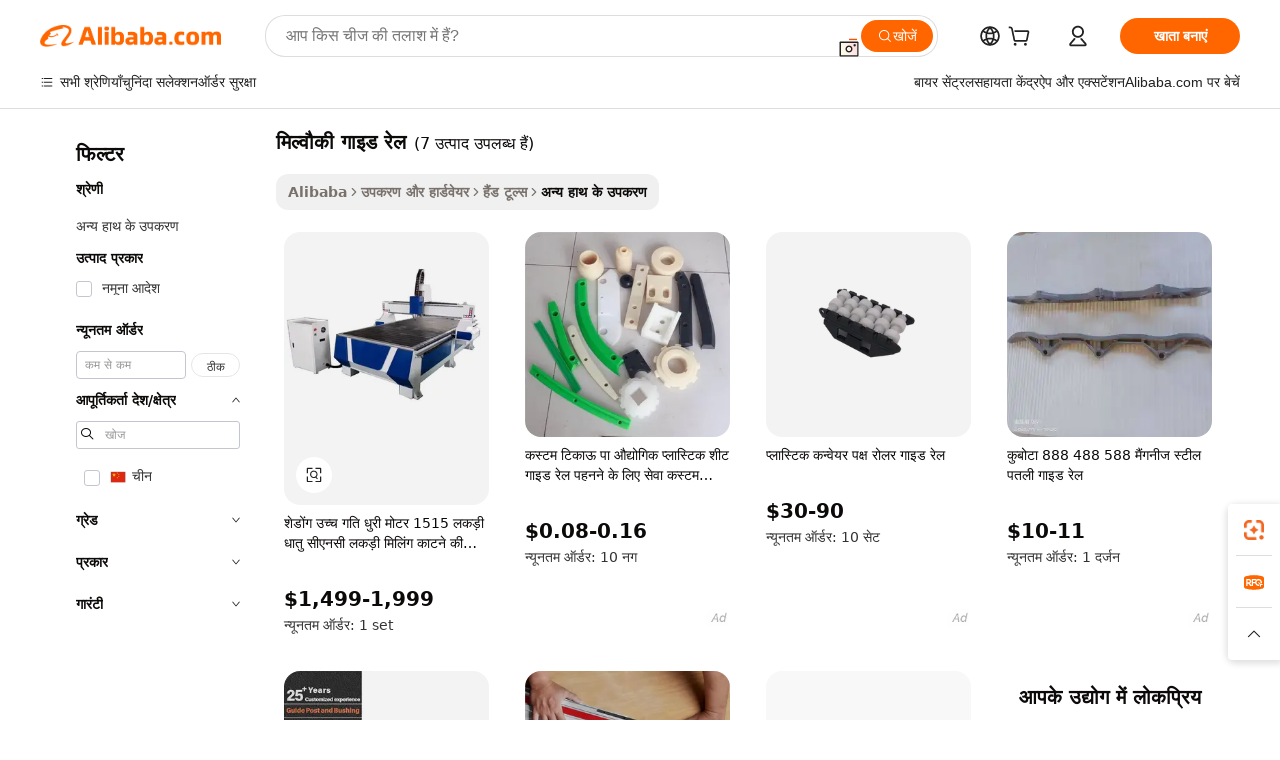

--- FILE ---
content_type: text/html;charset=UTF-8
request_url: https://hindi.alibaba.com/g/milwaukee-guide-rail.html
body_size: 78739
content:

<!-- screen_content -->

    <!-- tangram:5410 begin-->
    <!-- tangram:529998 begin-->
    
<!DOCTYPE html>
<html lang="hi" dir="ltr">
  <head>
        <script>
      window.__BB = {
        scene: window.__bb_scene || 'traffic-free-goods'
      };
      window.__BB.BB_CWV_IGNORE = {
          lcp_element: ['#icbu-buyer-pc-top-banner'],
          lcp_url: [],
        };
      window._timing = {}
      window._timing.first_start = Date.now();
      window.needLoginInspiration = Boolean(false);
      // 变量用于标记页面首次可见时间
      let firstVisibleTime = null;
      if (typeof document.hidden !== 'undefined') {
        // 页面首次加载时直接统计
        if (!document.hidden) {
          firstVisibleTime = Date.now();
          window.__BB_timex = 1
        } else {
          // 页面不可见时监听 visibilitychange 事件
          document.addEventListener('visibilitychange', () => {
            if (!document.hidden) {
              firstVisibleTime = Date.now();
              window.__BB_timex = firstVisibleTime - window.performance.timing.navigationStart
              window.__BB.firstVisibleTime = window.__BB_timex
              console.log("Page became visible after "+ window.__BB_timex + " ms");
            }
          }, { once: true });  // 确保只触发一次
        }
      } else {
        console.warn('Page Visibility API is not supported in this browser.');
      }
    </script>
        <meta name="data-spm" content="a2700">
        <meta name="aplus-xplug" content="NONE">
        <meta name="aplus-icbu-disable-umid" content="1">
        <meta name="google-translate-customization" content="9de59014edaf3b99-22e1cf3b5ca21786-g00bb439a5e9e5f8f-f">
    <meta name="yandex-verification" content="25a76ba8e4443bb3" />
    <meta name="msvalidate.01" content="E3FBF0E89B724C30844BF17C59608E8F" />
    <meta name="viewport" content="width=device-width, initial-scale=1.0, maximum-scale=5.0, user-scalable=yes">
        <link rel="preconnect" href="https://s.alicdn.com/" crossorigin>
    <link rel="dns-prefetch" href="https://s.alicdn.com">
                        <link rel="preload" href="https://s.alicdn.com/@g/alilog/??aplus_plugin_icbufront/index.js,mlog/aplus_v2.js" as="script">
        <link rel="preload" href="https://s.alicdn.com/@img/imgextra/i2/O1CN0153JdbU26g4bILVOyC_!!6000000007690-2-tps-418-58.png" as="image">
        <script>
            window.__APLUS_ABRATE__ = {
        perf_group: 'base64cached',
        scene: "traffic-free-goods",
      };
    </script>
    <meta name="aplus-mmstat-timeout" content="15000">
        <meta content="text/html; charset=utf-8" http-equiv="Content-Type">
          <title>थोक मिल्वौकी गाइड रेल कई अन्य कार्य करने के लिए तैयार - अलीबाबा.com</title>
      <meta name="keywords" content="linear guide rail,linear guides,elevator guide rails">
      <meta name="description" content="हमारे पास अन्य प्रकार के थोक अन्य हाथ उपकरण हैं जो बड़े पैमाने पर निर्माण परियोजनाओं से लेकर छोटे घर की मरम्मत तक किसी भी उद्देश्य की पूर्ति कर सकते हैं। हम मिल्वौकी गाइड रेल को उत्कृष्ट प्रदर्शन प्रदान करते हैं।">
            <meta name="pagetiming-rate" content="9">
      <meta name="pagetiming-resource-rate" content="4">
                    <link rel="canonical" href="https://hindi.alibaba.com/g/milwaukee-guide-rail.html">
                              <link rel="alternate" hreflang="fr" href="https://french.alibaba.com/g/milwaukee-guide-rail.html">
                  <link rel="alternate" hreflang="de" href="https://german.alibaba.com/g/milwaukee-guide-rail.html">
                  <link rel="alternate" hreflang="pt" href="https://portuguese.alibaba.com/g/milwaukee-guide-rail.html">
                  <link rel="alternate" hreflang="it" href="https://italian.alibaba.com/g/milwaukee-guide-rail.html">
                  <link rel="alternate" hreflang="es" href="https://spanish.alibaba.com/g/milwaukee-guide-rail.html">
                  <link rel="alternate" hreflang="ru" href="https://russian.alibaba.com/g/milwaukee-guide-rail.html">
                  <link rel="alternate" hreflang="ko" href="https://korean.alibaba.com/g/milwaukee-guide-rail.html">
                  <link rel="alternate" hreflang="ar" href="https://arabic.alibaba.com/g/milwaukee-guide-rail.html">
                  <link rel="alternate" hreflang="ja" href="https://japanese.alibaba.com/g/milwaukee-guide-rail.html">
                  <link rel="alternate" hreflang="tr" href="https://turkish.alibaba.com/g/milwaukee-guide-rail.html">
                  <link rel="alternate" hreflang="th" href="https://thai.alibaba.com/g/milwaukee-guide-rail.html">
                  <link rel="alternate" hreflang="vi" href="https://vietnamese.alibaba.com/g/milwaukee-guide-rail.html">
                  <link rel="alternate" hreflang="nl" href="https://dutch.alibaba.com/g/milwaukee-guide-rail.html">
                  <link rel="alternate" hreflang="he" href="https://hebrew.alibaba.com/g/milwaukee-guide-rail.html">
                  <link rel="alternate" hreflang="id" href="https://indonesian.alibaba.com/g/milwaukee-guide-rail.html">
                  <link rel="alternate" hreflang="hi" href="https://hindi.alibaba.com/g/milwaukee-guide-rail.html">
                  <link rel="alternate" hreflang="en" href="https://www.alibaba.com/showroom/milwaukee-guide-rail.html">
                  <link rel="alternate" hreflang="zh" href="https://chinese.alibaba.com/g/milwaukee-guide-rail.html">
                  <link rel="alternate" hreflang="x-default" href="https://www.alibaba.com/showroom/milwaukee-guide-rail.html">
                                        <script>
      // Aplus 配置自动打点
      var queue = window.goldlog_queue || (window.goldlog_queue = []);
      var tags = ["button", "a", "div", "span", "i", "svg", "input", "li", "tr"];
      queue.push(
        {
          action: 'goldlog.appendMetaInfo',
          arguments: [
            'aplus-auto-exp',
            [
              {
                logkey: '/sc.ug_msite.new_product_exp',
                cssSelector: '[data-spm-exp]',
                props: ["data-spm-exp"],
              },
              {
                logkey: '/sc.ug_pc.seolist_product_exp',
                cssSelector: '.traffic-card-gallery',
                props: ["data-spm-exp"],
              }
            ]
          ]
        }
      )
      queue.push({
        action: 'goldlog.setMetaInfo',
        arguments: ['aplus-auto-clk', JSON.stringify(tags.map(tag =>({
          "logkey": "/sc.ug_msite.new_product_clk",
          tag,
          "filter": "data-spm-clk",
          "props": ["data-spm-clk"]
        })))],
      });
    </script>
  </head>
  <div id="icbu-header"><div id="the-new-header" data-version="4.4.0" data-tnh-auto-exp="tnh-expose" data-scenes="search-products" style="position: relative;background-color: #fff;border-bottom: 1px solid #ddd;box-sizing: border-box; font-family:Inter,SF Pro Text,Roboto,Helvetica Neue,Helvetica,Tahoma,Arial,PingFang SC,Microsoft YaHei;"><div style="display: flex;align-items:center;height: 72px;min-width: 1200px;max-width: 1580px;margin: 0 auto;padding: 0 40px;box-sizing: border-box;"><img style="height: 29px; width: 209px;" src="https://s.alicdn.com/@img/imgextra/i2/O1CN0153JdbU26g4bILVOyC_!!6000000007690-2-tps-418-58.png" alt="" /></div><div style="min-width: 1200px;max-width: 1580px;margin: 0 auto;overflow: hidden;font-size: 14px;display: flex;justify-content: space-between;padding: 0 40px;box-sizing: border-box;"><div style="display: flex; align-items: center; justify-content: space-between"><div style="position: relative; height: 36px; padding: 0 28px 0 20px">All categories</div><div style="position: relative; height: 36px; padding-right: 28px">Featured selections</div><div style="position: relative; height: 36px">Trade Assurance</div></div><div style="display: flex; align-items: center; justify-content: space-between"><div style="position: relative; height: 36px; padding-right: 28px">Buyer Central</div><div style="position: relative; height: 36px; padding-right: 28px">Help Center</div><div style="position: relative; height: 36px; padding-right: 28px">Get the app</div><div style="position: relative; height: 36px">Become a supplier</div></div></div></div></div></div>
  <body data-spm="7724857" style="min-height: calc(100vh + 1px)"><script 
id="beacon-aplus"   
src="//s.alicdn.com/@g/alilog/??aplus_plugin_icbufront/index.js,mlog/aplus_v2.js"
exparams="aplus=async&userid=&aplus&ali_beacon_id=&ali_apache_id=&ali_apache_track=&ali_apache_tracktmp=&eagleeye_traceid=2101d92c17692384034091371e10de&ip=3%2e144%2e234%2e82&dmtrack_c={ali%5fresin%5ftrace%3dse%5frst%3dnull%7csp%5fviewtype%3dY%7cset%3d3%7cser%3d1007%7cpageId%3d36d1b3d2ca7f48878a8eadfd396d4244%7cm%5fpageid%3dnull%7cpvmi%3dee34bf88f0104e3387f0b5e9632433e3%7csek%5fsepd%3d%25E0%25A4%25AE%25E0%25A4%25BF%25E0%25A4%25B2%25E0%25A5%258D%25E0%25A4%25B5%25E0%25A5%258C%25E0%25A4%2595%25E0%25A5%2580%2b%25E0%25A4%2597%25E0%25A4%25BE%25E0%25A4%2587%25E0%25A4%25A1%2b%25E0%25A4%25B0%25E0%25A5%2587%25E0%25A4%25B2%7csek%3dmilwaukee%2bguide%2brail%7cse%5fpn%3d1%7cp4pid%3d81d0c0a4%2d79a9%2d41c4%2d97f9%2d74d710e0995a%7csclkid%3dnull%7cforecast%5fpost%5fcate%3dnull%7cseo%5fnew%5fuser%5fflag%3dfalse%7ccategoryId%3d14200399%7cseo%5fsearch%5fmodel%5fupgrade%5fv2%3d2025070801%7cseo%5fmodule%5fcard%5f20240624%3d202406242%7clong%5ftext%5fgoogle%5ftranslate%5fv2%3d2407142%7cseo%5fcontent%5ftd%5fbottom%5ftext%5fupdate%5fkey%3d2025070801%7cseo%5fsearch%5fmodel%5fupgrade%5fv3%3d2025072201%7cseo%5fsearch%5fmodel%5fmulti%5fupgrade%5fv3%3d2025081101%7cdamo%5falt%5freplace%3dnull%7cwap%5fcross%3d2007659%7cwap%5fcs%5faction%3d2005494%7cAPP%5fVisitor%5fActive%3d26705%7cseo%5fshowroom%5fgoods%5fmix%3d2005244%7cseo%5fdefault%5fcached%5flong%5ftext%5ffrom%5fnew%5fkeyword%5fstep%3d2024122502%7cshowroom%5fgeneral%5ftemplate%3d2005292%7cshowroom%5freview%3d20230308%7cwap%5fcs%5ftext%3dnull%7cstructured%5fdata%3d2025052702%7cseo%5fmulti%5fstyle%5ftext%5fupdate%3d2511181%7cpc%5fnew%5fheader%3dnull%7cseo%5fmeta%5fcate%5ftemplate%5fv1%3d2025042401%7cseo%5fmeta%5ftd%5fsearch%5fkeyword%5fstep%5fv1%3d2025040999%7cseo%5fshowroom%5fbiz%5fbabablog%3d2809001%7cshowroom%5fft%5flong%5ftext%5fbaks%3d80802%7cAPP%5fGrowing%5fBuyer%5fHigh%5fIntent%5fActive%3d25488%7cshowroom%5fpc%5fv2019%3d2104%7cAPP%5fProspecting%5fBuyer%3d26712%7ccache%5fcontrol%3dnull%7cAPP%5fChurned%5fCore%5fBuyer%3d25463%7cseo%5fdefault%5fcached%5flong%5ftext%5fstep%3d24110802%7camp%5flighthouse%5fscore%5fimage%3d19657%7cseo%5fft%5ftranslate%5fgemini%3d25012003%7cwap%5fnode%5fssr%3d2015725%7cdataphant%5fopen%3d27030%7clongtext%5fmulti%5fstyle%5fexpand%5frussian%3d2510142%7cseo%5flongtext%5fgoogle%5fdata%5fsection%3d25021702%7cindustry%5fpopular%5ffloor%3dnull%7cwap%5fad%5fgoods%5fproduct%5finterval%3dnull%7cseo%5fgoods%5fbootom%5fwholesale%5flink%3d2486162%7cseo%5fmiddle%5fwholesale%5flink%3d2486164%7cseo%5fkeyword%5faatest%3d6%7cft%5flong%5ftext%5fenpand%5fstep2%3d121602%7cseo%5fft%5flongtext%5fexpand%5fstep3%3d25012102%7cseo%5fwap%5fheadercard%3d2006288%7cAPP%5fChurned%5fInactive%5fVisitor%3d25497%7cAPP%5fGrowing%5fBuyer%5fHigh%5fIntent%5fInactive%3d25484%7cseo%5fmeta%5ftd%5fmulti%5fkey%3d2025061801%7ctop%5frecommend%5f20250120%3d202501201%7clongtext%5fmulti%5fstyle%5fexpand%5ffrench%5fcopy%3d25091802%7clongtext%5fmulti%5fstyle%5fexpand%5ffrench%5fcopy%5fcopy%3d25092502%7cseo%5ffloor%5fexp%3dnull%7cseo%5fshowroom%5falgo%5flink%3d17764%7cseo%5fmeta%5ftd%5faib%5fgeneral%5fkey%3d2025091901%7ccountry%5findustry%3d202311033%7cpc%5ffree%5fswitchtosearch%3d2020529%7cshowroom%5fft%5flong%5ftext%5fenpand%5fstep1%3d101102%7cseo%5fshowroom%5fnorel%3dnull%7cplp%5fstyle%5f25%5fpc%3d202505222%7cseo%5fggs%5flayer%3d10010%7cquery%5fmutil%5flang%5ftranslate%3d2025060300%7cAPP%5fChurned%5fBuyer%3d25468%7cstream%5frender%5fperf%5fopt%3d2309181%7cwap%5fgoods%3d2007383%7cseo%5fshowroom%5fsimilar%5f20240614%3d202406142%7cchinese%5fopen%3d6307%7cquery%5fgpt%5ftranslate%3d20240820%7cad%5fproduct%5finterval%3dnull%7camp%5fto%5fpwa%3d2007359%7cplp%5faib%5fmulti%5fai%5fmeta%3d20250401%7cwap%5fsupplier%5fcontent%3dnull%7cpc%5ffree%5frefactoring%3d20220315%7cAPP%5fGrowing%5fBuyer%5fInactive%3d25476%7csso%5foem%5ffloor%3dnull%7cseo%5fpc%5fnew%5fview%5f20240807%3d202408072%7cseo%5fbottom%5ftext%5fentity%5fkey%5fcopy%3d2025062400%7cstream%5frender%3d433763%7cseo%5fmodule%5fcard%5f20240424%3d202404241%7cseo%5ftitle%5freplace%5f20191226%3d5841%7clongtext%5fmulti%5fstyle%5fexpand%3d25090802%7cgoogleweblight%3d6516%7clighthouse%5fbase64%3dnull%7cAPP%5fProspecting%5fBuyer%5fActive%3d26719%7cad%5fgoods%5fproduct%5finterval%3dnull%7cseo%5fbottom%5fdeep%5fextend%5fkw%5fkey%3d2025071101%7clongtext%5fmulti%5fstyle%5fexpand%5fturkish%3d25102801%7cilink%5fuv%3d20240911%7cwap%5flist%5fwakeup%3d2005832%7ctpp%5fcrosslink%5fpc%3d20205311%7cseo%5ftop%5fbooth%3d18501%7cAPP%5fGrowing%5fBuyer%5fLess%5fActive%3d25472%7cseo%5fsearch%5fmodel%5fupgrade%5frank%3d2025092401%7cgoodslayer%3d7977%7cft%5flong%5ftext%5ftranslate%5fexpand%5fstep1%3d24110802%7cseo%5fheaderstyle%5ftraffic%5fkey%5fv1%3d2025072100%7ccrosslink%5fswitch%3d2008141%7cp4p%5foutline%3d20240328%7cseo%5fmeta%5ftd%5faib%5fv2%5fkey%3d2025091801%7crts%5fmulti%3d2008404%7cseo%5fad%5foptimization%5fkey%5fv2%3d2025072301%7cAPP%5fVisitor%5fLess%5fActive%3d26698%7cseo%5fsearch%5franker%5fid%3d2025112401%7cplp%5fstyle%5f25%3d202505192%7ccdn%5fvm%3d2007368%7cwap%5fad%5fproduct%5finterval%3dnull%7cseo%5fsearch%5fmodel%5fmulti%5fupgrade%5frank%3d2025092401%7cpc%5fcard%5fshare%3d2025081201%7cAPP%5fGrowing%5fBuyer%5fHigh%5fIntent%5fLess%5fActive%3d25479%7cgoods%5ftitle%5fsubstitute%3d9616%7cwap%5fscreen%5fexp%3d2025081400%7creact%5fheader%5ftest%3d202502182%7cpc%5fcs%5fcolor%3d2005788%7cshowroom%5fft%5flong%5ftext%5ftest%3d72502%7cone%5ftap%5flogin%5fABTest%3d202308153%7cseo%5fhyh%5fshow%5ftags%3dnull%7cplp%5fstructured%5fdata%3d2508182%7cguide%5fdelete%3d2008526%7cseo%5findustry%5ftemplate%3dnull%7cseo%5fmeta%5ftd%5fmulti%5fes%5fkey%3d2025073101%7cseo%5fshowroom%5fdata%5fmix%3d19888%7csso%5ftop%5franking%5ffloor%3d20031%7cseo%5ftd%5fdeep%5fupgrade%5fkey%5fv3%3d2025081101%7cwap%5fue%5fone%3d2025111401%7cshowroom%5fto%5frts%5flink%3d2008480%7ccountrysearch%5ftest%3dnull%7cchannel%5famp%5fto%5fpwa%3d2008435%7cseo%5fmulti%5fstyles%5flong%5ftext%3d2503172%7cseo%5fmeta%5ftext%5fmutli%5fcate%5ftemplate%5fv1%3d2025080800%7cseo%5fdefault%5fcached%5fmutil%5flong%5ftext%5fstep%3d24110436%7cseo%5faction%5fpoint%5ftype%3d22823%7cseo%5faib%5ftd%5flaunch%5f20240828%5fcopy%3d202408282%7cseo%5fshowroom%5fwholesale%5flink%3d2486142%7cseo%5fperf%5fimprove%3d2023999%7cseo%5fwap%5flist%5fbounce%5f01%3d2063%7cseo%5fwap%5flist%5fbounce%5f02%3d2128%7cAPP%5fGrowing%5fBuyer%5fActive%3d25492%7cvideolayer%3d7105%7cvideo%5fplay%3dnull%7cAPP%5fChurned%5fMember%5fInactive%3d25501%7cseo%5fgoogle%5fnew%5fstruct%3d438326%7cicbu%5falgo%5fp4p%5fseo%5fad%3d2025072301%7ctpp%5ftrace%3dseoKeyword%2dseoKeyword%5fv3%2dbase%2dORIGINAL}&pageid=0390ea522101ebcf1769238403&hn=ensearchweb033001235207%2erg%2dus%2deast%2eus44&asid=AQAAAACDb3RpPzM5WAAAAAAC697hqhtT3Q==&treq=&tres=" async>
</script>
            <style>body{background-color:white;}.no-scrollbar.il-sticky.il-top-0.il-max-h-\[100vh\].il-w-\[200px\].il-flex-shrink-0.il-flex-grow-0.il-overflow-y-scroll{background-color:#FFF;padding-left:12px}</style>
                    <!-- tangram:530006 begin-->
<!--  -->
 <style>
   @keyframes il-spin {
     to {
       transform: rotate(360deg);
     }
   }
   @keyframes il-pulse {
     50% {
       opacity: 0.5;
     }
   }
   .traffic-card-gallery {display: flex;position: relative;flex-direction: column;justify-content: flex-start;border-radius: 0.5rem;background-color: #fff;padding: 0.5rem 0.5rem 1rem;overflow: hidden;font-size: 0.75rem;line-height: 1rem;}
   .traffic-card-list {display: flex;position: relative;flex-direction: row;justify-content: flex-start;border-bottom-width: 1px;background-color: #fff;padding: 1rem;height: 292px;overflow: hidden;font-size: 0.75rem;line-height: 1rem;}
   .product-price {
     b {
       font-size: 22px;
     }
   }
   .skel-loading {
       animation: il-pulse 2s cubic-bezier(0.4, 0, 0.6, 1) infinite;background-color: hsl(60, 4.8%, 95.9%);
   }
 </style>
<div id="first-cached-card">
  <div style="box-sizing:border-box;display: flex;position: absolute;left: 0;right: 0;margin: 0 auto;z-index: 1;min-width: 1200px;max-width: 1580px;padding: 0.75rem 3.25rem 0;pointer-events: none;">
    <!--页面左侧区域-->
    <div style="width: 200px;padding-top: 1rem;padding-left:12px; background-color: #fff;border-radius: 0.25rem">
      <div class="skel-loading" style="height: 1.5rem;width: 50%;border-radius: 0.25rem;"></div>
      <div style="margin-top: 1rem;margin-bottom: 1rem;">
        <div class="skel-loading" style="height: 1rem;width: calc(100% * 5 / 6);"></div>
        <div
          class="skel-loading"
          style="margin-top: 1rem;height: 1rem;width: calc(100% * 8 / 12);"
        ></div>
        <div class="skel-loading" style="margin-top: 1rem;height: 1rem;width: 75%;"></div>
        <div
          class="skel-loading"
          style="margin-top: 1rem;height: 1rem;width: calc(100% * 7 / 12);"
        ></div>
      </div>
      <div class="skel-loading" style="height: 1.5rem;width: 50%;border-radius: 0.25rem;"></div>
      <div style="margin-top: 1rem;margin-bottom: 1rem;">
        <div class="skel-loading" style="height: 1rem;width: calc(100% * 5 / 6);"></div>
        <div
          class="skel-loading"
          style="margin-top: 1rem;height: 1rem;width: calc(100% * 8 / 12);"
        ></div>
        <div class="skel-loading" style="margin-top: 1rem;height: 1rem;width: 75%;"></div>
        <div
          class="skel-loading"
          style="margin-top: 1rem;height: 1rem;width: calc(100% * 7 / 12);"
        ></div>
      </div>
      <div class="skel-loading" style="height: 1.5rem;width: 50%;border-radius: 0.25rem;"></div>
      <div style="margin-top: 1rem;margin-bottom: 1rem;">
        <div class="skel-loading" style="height: 1rem;width: calc(100% * 5 / 6);"></div>
        <div
          class="skel-loading"
          style="margin-top: 1rem;height: 1rem;width: calc(100% * 8 / 12);"
        ></div>
        <div class="skel-loading" style="margin-top: 1rem;height: 1rem;width: 75%;"></div>
        <div
          class="skel-loading"
          style="margin-top: 1rem;height: 1rem;width: calc(100% * 7 / 12);"
        ></div>
      </div>
      <div class="skel-loading" style="height: 1.5rem;width: 50%;border-radius: 0.25rem;"></div>
      <div style="margin-top: 1rem;margin-bottom: 1rem;">
        <div class="skel-loading" style="height: 1rem;width: calc(100% * 5 / 6);"></div>
        <div
          class="skel-loading"
          style="margin-top: 1rem;height: 1rem;width: calc(100% * 8 / 12);"
        ></div>
        <div class="skel-loading" style="margin-top: 1rem;height: 1rem;width: 75%;"></div>
        <div
          class="skel-loading"
          style="margin-top: 1rem;height: 1rem;width: calc(100% * 7 / 12);"
        ></div>
      </div>
      <div class="skel-loading" style="height: 1.5rem;width: 50%;border-radius: 0.25rem;"></div>
      <div style="margin-top: 1rem;margin-bottom: 1rem;">
        <div class="skel-loading" style="height: 1rem;width: calc(100% * 5 / 6);"></div>
        <div
          class="skel-loading"
          style="margin-top: 1rem;height: 1rem;width: calc(100% * 8 / 12);"
        ></div>
        <div class="skel-loading" style="margin-top: 1rem;height: 1rem;width: 75%;"></div>
        <div
          class="skel-loading"
          style="margin-top: 1rem;height: 1rem;width: calc(100% * 7 / 12);"
        ></div>
      </div>
      <div class="skel-loading" style="height: 1.5rem;width: 50%;border-radius: 0.25rem;"></div>
      <div style="margin-top: 1rem;margin-bottom: 1rem;">
        <div class="skel-loading" style="height: 1rem;width: calc(100% * 5 / 6);"></div>
        <div
          class="skel-loading"
          style="margin-top: 1rem;height: 1rem;width: calc(100% * 8 / 12);"
        ></div>
        <div class="skel-loading" style="margin-top: 1rem;height: 1rem;width: 75%;"></div>
        <div
          class="skel-loading"
          style="margin-top: 1rem;height: 1rem;width: calc(100% * 7 / 12);"
        ></div>
      </div>
    </div>
    <!--页面主体区域-->
    <div style="flex: 1 1 0%; overflow: hidden;padding: 0.5rem 0.5rem 0.5rem 1.5rem">
      <div style="height: 1.25rem;margin-bottom: 1rem;"></div>
      <!-- keywords -->
      <div style="margin-bottom: 1rem;height: 1.75rem;font-weight: 700;font-size: 1.25rem;line-height: 1.75rem;"></div>
      <!-- longtext -->
            <div style="width: calc(25% - 0.9rem);pointer-events: auto">
        <div class="traffic-card-gallery">
          <!-- ProductImage -->
          <a href="//www.alibaba.com/product-detail/Shandong-High-Speed-Spindle-Motor-1515_11000009064882.html?from=SEO" target="_blank" style="position: relative;margin-bottom: 0.5rem;aspect-ratio: 1;overflow: hidden;border-radius: 0.5rem;">
            <div style="display: flex; overflow: hidden">
              <div style="position: relative;margin: 0;width: 100%;min-width: 0;flex-shrink: 0;flex-grow: 0;flex-basis: 100%;padding: 0;">
                <img style="position: relative; aspect-ratio: 1; width: 100%" src="[data-uri]" loading="eager" />
                <div style="position: absolute;left: 0;bottom: 0;right: 0;top: 0;background-color: #000;opacity: 0.05;"></div>
              </div>
            </div>
          </a>
          <div style="display: flex;flex: 1 1 0%;flex-direction: column;justify-content: space-between;">
            <div>
              <a class="skel-loading" style="margin-top: 0.5rem;display:inline-block;width:100%;height:1rem;" href="//www.alibaba.com/product-detail/Shandong-High-Speed-Spindle-Motor-1515_11000009064882.html" target="_blank"></a>
              <a class="skel-loading" style="margin-top: 0.125rem;display:inline-block;width:100%;height:1rem;" href="//www.alibaba.com/product-detail/Shandong-High-Speed-Spindle-Motor-1515_11000009064882.html" target="_blank"></a>
              <div class="skel-loading" style="margin-top: 0.25rem;height:1.625rem;width:75%"></div>
              <div class="skel-loading" style="margin-top: 0.5rem;height: 1rem;width:50%"></div>
              <div class="skel-loading" style="margin-top:0.25rem;height:1rem;width:25%"></div>
            </div>
          </div>

        </div>
      </div>

    </div>
  </div>
</div>
<!-- tangram:530006 end-->
            <style>.component-left-filter-callback{display:flex;position:relative;margin-top:10px;height:1200px}.component-left-filter-callback img{width:200px}.component-left-filter-callback i{position:absolute;top:5%;left:50%}.related-search-wrapper{padding:.5rem;--tw-bg-opacity: 1;background-color:#fff;background-color:rgba(255,255,255,var(--tw-bg-opacity, 1));border-width:1px;border-color:var(--input)}.related-search-wrapper .related-search-box{margin:12px 16px}.related-search-wrapper .related-search-box .related-search-title{display:inline;float:start;color:#666;word-wrap:break-word;margin-right:12px;width:13%}.related-search-wrapper .related-search-box .related-search-content{display:flex;flex-wrap:wrap}.related-search-wrapper .related-search-box .related-search-content .related-search-link{margin-right:12px;width:23%;overflow:hidden;color:#666;text-overflow:ellipsis;white-space:nowrap}.product-title img{margin-right:.5rem;display:inline-block;height:1rem;vertical-align:sub}.product-price b{font-size:22px}.similar-icon{position:absolute;bottom:12px;z-index:2;right:12px}.rfq-card{display:inline-block;position:relative;box-sizing:border-box;margin-bottom:36px}.rfq-card .rfq-card-content{display:flex;position:relative;flex-direction:column;align-items:flex-start;background-size:cover;background-color:#fff;padding:12px;width:100%;height:100%}.rfq-card .rfq-card-content .rfq-card-icon{margin-top:50px}.rfq-card .rfq-card-content .rfq-card-icon img{width:45px}.rfq-card .rfq-card-content .rfq-card-top-title{margin-top:14px;color:#222;font-weight:400;font-size:16px}.rfq-card .rfq-card-content .rfq-card-title{margin-top:24px;color:#333;font-weight:800;font-size:20px}.rfq-card .rfq-card-content .rfq-card-input-box{margin-top:24px;width:100%}.rfq-card .rfq-card-content .rfq-card-input-box textarea{box-sizing:border-box;border:1px solid #ddd;border-radius:4px;background-color:#fff;padding:9px 12px;width:100%;height:88px;resize:none;color:#666;font-weight:400;font-size:13px;font-family:inherit}.rfq-card .rfq-card-content .rfq-card-button{margin-top:24px;border:1px solid #666;border-radius:16px;background-color:#fff;width:67%;color:#000;font-weight:700;font-size:14px;line-height:30px;text-align:center}[data-modulename^=ProductList-] div{contain-intrinsic-size:auto 500px}.traffic-card-gallery:hover{--tw-shadow: 0px 2px 6px 2px rgba(0,0,0,.12157);--tw-shadow-colored: 0px 2px 6px 2px var(--tw-shadow-color);box-shadow:0 0 #0000,0 0 #0000,0 2px 6px 2px #0000001f;box-shadow:var(--tw-ring-offset-shadow, 0 0 rgba(0,0,0,0)),var(--tw-ring-shadow, 0 0 rgba(0,0,0,0)),var(--tw-shadow);z-index:10}.traffic-card-gallery{position:relative;display:flex;flex-direction:column;justify-content:flex-start;overflow:hidden;border-radius:.75rem;--tw-bg-opacity: 1;background-color:#fff;background-color:rgba(255,255,255,var(--tw-bg-opacity, 1));padding:.5rem;font-size:.75rem;line-height:1rem}.traffic-card-list{position:relative;display:flex;height:292px;flex-direction:row;justify-content:flex-start;overflow:hidden;border-bottom-width:1px;--tw-bg-opacity: 1;background-color:#fff;background-color:rgba(255,255,255,var(--tw-bg-opacity, 1));padding:1rem;font-size:.75rem;line-height:1rem}.traffic-card-g-industry:hover{--tw-shadow: 0 0 10px rgba(0,0,0,.1);--tw-shadow-colored: 0 0 10px var(--tw-shadow-color);box-shadow:0 0 #0000,0 0 #0000,0 0 10px #0000001a;box-shadow:var(--tw-ring-offset-shadow, 0 0 rgba(0,0,0,0)),var(--tw-ring-shadow, 0 0 rgba(0,0,0,0)),var(--tw-shadow)}.traffic-card-g-industry{position:relative;border-radius:var(--radius);--tw-bg-opacity: 1;background-color:#fff;background-color:rgba(255,255,255,var(--tw-bg-opacity, 1));padding:1.25rem .75rem .75rem;font-size:.875rem;line-height:1.25rem}.module-filter-section-wrapper{max-height:none!important;overflow-x:hidden}*,:before,:after{--tw-border-spacing-x: 0;--tw-border-spacing-y: 0;--tw-translate-x: 0;--tw-translate-y: 0;--tw-rotate: 0;--tw-skew-x: 0;--tw-skew-y: 0;--tw-scale-x: 1;--tw-scale-y: 1;--tw-pan-x: ;--tw-pan-y: ;--tw-pinch-zoom: ;--tw-scroll-snap-strictness: proximity;--tw-gradient-from-position: ;--tw-gradient-via-position: ;--tw-gradient-to-position: ;--tw-ordinal: ;--tw-slashed-zero: ;--tw-numeric-figure: ;--tw-numeric-spacing: ;--tw-numeric-fraction: ;--tw-ring-inset: ;--tw-ring-offset-width: 0px;--tw-ring-offset-color: #fff;--tw-ring-color: rgba(59, 130, 246, .5);--tw-ring-offset-shadow: 0 0 rgba(0,0,0,0);--tw-ring-shadow: 0 0 rgba(0,0,0,0);--tw-shadow: 0 0 rgba(0,0,0,0);--tw-shadow-colored: 0 0 rgba(0,0,0,0);--tw-blur: ;--tw-brightness: ;--tw-contrast: ;--tw-grayscale: ;--tw-hue-rotate: ;--tw-invert: ;--tw-saturate: ;--tw-sepia: ;--tw-drop-shadow: ;--tw-backdrop-blur: ;--tw-backdrop-brightness: ;--tw-backdrop-contrast: ;--tw-backdrop-grayscale: ;--tw-backdrop-hue-rotate: ;--tw-backdrop-invert: ;--tw-backdrop-opacity: ;--tw-backdrop-saturate: ;--tw-backdrop-sepia: ;--tw-contain-size: ;--tw-contain-layout: ;--tw-contain-paint: ;--tw-contain-style: }::backdrop{--tw-border-spacing-x: 0;--tw-border-spacing-y: 0;--tw-translate-x: 0;--tw-translate-y: 0;--tw-rotate: 0;--tw-skew-x: 0;--tw-skew-y: 0;--tw-scale-x: 1;--tw-scale-y: 1;--tw-pan-x: ;--tw-pan-y: ;--tw-pinch-zoom: ;--tw-scroll-snap-strictness: proximity;--tw-gradient-from-position: ;--tw-gradient-via-position: ;--tw-gradient-to-position: ;--tw-ordinal: ;--tw-slashed-zero: ;--tw-numeric-figure: ;--tw-numeric-spacing: ;--tw-numeric-fraction: ;--tw-ring-inset: ;--tw-ring-offset-width: 0px;--tw-ring-offset-color: #fff;--tw-ring-color: rgba(59, 130, 246, .5);--tw-ring-offset-shadow: 0 0 rgba(0,0,0,0);--tw-ring-shadow: 0 0 rgba(0,0,0,0);--tw-shadow: 0 0 rgba(0,0,0,0);--tw-shadow-colored: 0 0 rgba(0,0,0,0);--tw-blur: ;--tw-brightness: ;--tw-contrast: ;--tw-grayscale: ;--tw-hue-rotate: ;--tw-invert: ;--tw-saturate: ;--tw-sepia: ;--tw-drop-shadow: ;--tw-backdrop-blur: ;--tw-backdrop-brightness: ;--tw-backdrop-contrast: ;--tw-backdrop-grayscale: ;--tw-backdrop-hue-rotate: ;--tw-backdrop-invert: ;--tw-backdrop-opacity: ;--tw-backdrop-saturate: ;--tw-backdrop-sepia: ;--tw-contain-size: ;--tw-contain-layout: ;--tw-contain-paint: ;--tw-contain-style: }*,:before,:after{box-sizing:border-box;border-width:0;border-style:solid;border-color:#e5e7eb}:before,:after{--tw-content: ""}html,:host{line-height:1.5;-webkit-text-size-adjust:100%;-moz-tab-size:4;-o-tab-size:4;tab-size:4;font-family:ui-sans-serif,system-ui,-apple-system,Segoe UI,Roboto,Ubuntu,Cantarell,Noto Sans,sans-serif,"Apple Color Emoji","Segoe UI Emoji",Segoe UI Symbol,"Noto Color Emoji";font-feature-settings:normal;font-variation-settings:normal;-webkit-tap-highlight-color:transparent}body{margin:0;line-height:inherit}hr{height:0;color:inherit;border-top-width:1px}abbr:where([title]){text-decoration:underline;-webkit-text-decoration:underline dotted;text-decoration:underline dotted}h1,h2,h3,h4,h5,h6{font-size:inherit;font-weight:inherit}a{color:inherit;text-decoration:inherit}b,strong{font-weight:bolder}code,kbd,samp,pre{font-family:ui-monospace,SFMono-Regular,Menlo,Monaco,Consolas,Liberation Mono,Courier New,monospace;font-feature-settings:normal;font-variation-settings:normal;font-size:1em}small{font-size:80%}sub,sup{font-size:75%;line-height:0;position:relative;vertical-align:baseline}sub{bottom:-.25em}sup{top:-.5em}table{text-indent:0;border-color:inherit;border-collapse:collapse}button,input,optgroup,select,textarea{font-family:inherit;font-feature-settings:inherit;font-variation-settings:inherit;font-size:100%;font-weight:inherit;line-height:inherit;letter-spacing:inherit;color:inherit;margin:0;padding:0}button,select{text-transform:none}button,input:where([type=button]),input:where([type=reset]),input:where([type=submit]){-webkit-appearance:button;background-color:transparent;background-image:none}:-moz-focusring{outline:auto}:-moz-ui-invalid{box-shadow:none}progress{vertical-align:baseline}::-webkit-inner-spin-button,::-webkit-outer-spin-button{height:auto}[type=search]{-webkit-appearance:textfield;outline-offset:-2px}::-webkit-search-decoration{-webkit-appearance:none}::-webkit-file-upload-button{-webkit-appearance:button;font:inherit}summary{display:list-item}blockquote,dl,dd,h1,h2,h3,h4,h5,h6,hr,figure,p,pre{margin:0}fieldset{margin:0;padding:0}legend{padding:0}ol,ul,menu{list-style:none;margin:0;padding:0}dialog{padding:0}textarea{resize:vertical}input::-moz-placeholder,textarea::-moz-placeholder{opacity:1;color:#9ca3af}input::placeholder,textarea::placeholder{opacity:1;color:#9ca3af}button,[role=button]{cursor:pointer}:disabled{cursor:default}img,svg,video,canvas,audio,iframe,embed,object{display:block;vertical-align:middle}img,video{max-width:100%;height:auto}[hidden]:where(:not([hidden=until-found])){display:none}:root{--background: hsl(0, 0%, 100%);--foreground: hsl(20, 14.3%, 4.1%);--card: hsl(0, 0%, 100%);--card-foreground: hsl(20, 14.3%, 4.1%);--popover: hsl(0, 0%, 100%);--popover-foreground: hsl(20, 14.3%, 4.1%);--primary: hsl(24, 100%, 50%);--primary-foreground: hsl(60, 9.1%, 97.8%);--secondary: hsl(60, 4.8%, 95.9%);--secondary-foreground: #333;--muted: hsl(60, 4.8%, 95.9%);--muted-foreground: hsl(25, 5.3%, 44.7%);--accent: hsl(60, 4.8%, 95.9%);--accent-foreground: hsl(24, 9.8%, 10%);--destructive: hsl(0, 84.2%, 60.2%);--destructive-foreground: hsl(60, 9.1%, 97.8%);--border: hsl(20, 5.9%, 90%);--input: hsl(20, 5.9%, 90%);--ring: hsl(24.6, 95%, 53.1%);--radius: 1rem}.dark{--background: hsl(20, 14.3%, 4.1%);--foreground: hsl(60, 9.1%, 97.8%);--card: hsl(20, 14.3%, 4.1%);--card-foreground: hsl(60, 9.1%, 97.8%);--popover: hsl(20, 14.3%, 4.1%);--popover-foreground: hsl(60, 9.1%, 97.8%);--primary: hsl(20.5, 90.2%, 48.2%);--primary-foreground: hsl(60, 9.1%, 97.8%);--secondary: hsl(12, 6.5%, 15.1%);--secondary-foreground: hsl(60, 9.1%, 97.8%);--muted: hsl(12, 6.5%, 15.1%);--muted-foreground: hsl(24, 5.4%, 63.9%);--accent: hsl(12, 6.5%, 15.1%);--accent-foreground: hsl(60, 9.1%, 97.8%);--destructive: hsl(0, 72.2%, 50.6%);--destructive-foreground: hsl(60, 9.1%, 97.8%);--border: hsl(12, 6.5%, 15.1%);--input: hsl(12, 6.5%, 15.1%);--ring: hsl(20.5, 90.2%, 48.2%)}*{border-color:#e7e5e4;border-color:var(--border)}body{background-color:#fff;background-color:var(--background);color:#0c0a09;color:var(--foreground)}.il-sr-only{position:absolute;width:1px;height:1px;padding:0;margin:-1px;overflow:hidden;clip:rect(0,0,0,0);white-space:nowrap;border-width:0}.il-invisible{visibility:hidden}.il-fixed{position:fixed}.il-absolute{position:absolute}.il-relative{position:relative}.il-sticky{position:sticky}.il-inset-0{inset:0}.il--bottom-12{bottom:-3rem}.il--top-12{top:-3rem}.il-bottom-0{bottom:0}.il-bottom-2{bottom:.5rem}.il-bottom-3{bottom:.75rem}.il-bottom-4{bottom:1rem}.il-end-0{right:0}.il-end-2{right:.5rem}.il-end-3{right:.75rem}.il-end-4{right:1rem}.il-left-0{left:0}.il-left-3{left:.75rem}.il-right-0{right:0}.il-right-2{right:.5rem}.il-right-3{right:.75rem}.il-start-0{left:0}.il-start-1\/2{left:50%}.il-start-2{left:.5rem}.il-start-3{left:.75rem}.il-start-\[50\%\]{left:50%}.il-top-0{top:0}.il-top-1\/2{top:50%}.il-top-16{top:4rem}.il-top-4{top:1rem}.il-top-\[50\%\]{top:50%}.il-z-10{z-index:10}.il-z-50{z-index:50}.il-z-\[9999\]{z-index:9999}.il-col-span-4{grid-column:span 4 / span 4}.il-m-0{margin:0}.il-m-3{margin:.75rem}.il-m-auto{margin:auto}.il-mx-auto{margin-left:auto;margin-right:auto}.il-my-3{margin-top:.75rem;margin-bottom:.75rem}.il-my-5{margin-top:1.25rem;margin-bottom:1.25rem}.il-my-auto{margin-top:auto;margin-bottom:auto}.\!il-mb-4{margin-bottom:1rem!important}.il--mt-4{margin-top:-1rem}.il-mb-0{margin-bottom:0}.il-mb-1{margin-bottom:.25rem}.il-mb-2{margin-bottom:.5rem}.il-mb-3{margin-bottom:.75rem}.il-mb-4{margin-bottom:1rem}.il-mb-5{margin-bottom:1.25rem}.il-mb-6{margin-bottom:1.5rem}.il-mb-8{margin-bottom:2rem}.il-mb-\[-0\.75rem\]{margin-bottom:-.75rem}.il-mb-\[0\.125rem\]{margin-bottom:.125rem}.il-me-1{margin-right:.25rem}.il-me-2{margin-right:.5rem}.il-me-3{margin-right:.75rem}.il-me-auto{margin-right:auto}.il-mr-1{margin-right:.25rem}.il-mr-2{margin-right:.5rem}.il-ms-1{margin-left:.25rem}.il-ms-4{margin-left:1rem}.il-ms-5{margin-left:1.25rem}.il-ms-8{margin-left:2rem}.il-ms-\[\.375rem\]{margin-left:.375rem}.il-ms-auto{margin-left:auto}.il-mt-0{margin-top:0}.il-mt-0\.5{margin-top:.125rem}.il-mt-1{margin-top:.25rem}.il-mt-2{margin-top:.5rem}.il-mt-3{margin-top:.75rem}.il-mt-4{margin-top:1rem}.il-mt-6{margin-top:1.5rem}.il-line-clamp-1{overflow:hidden;display:-webkit-box;-webkit-box-orient:vertical;-webkit-line-clamp:1}.il-line-clamp-2{overflow:hidden;display:-webkit-box;-webkit-box-orient:vertical;-webkit-line-clamp:2}.il-line-clamp-6{overflow:hidden;display:-webkit-box;-webkit-box-orient:vertical;-webkit-line-clamp:6}.il-inline-block{display:inline-block}.il-inline{display:inline}.il-flex{display:flex}.il-inline-flex{display:inline-flex}.il-grid{display:grid}.il-aspect-square{aspect-ratio:1 / 1}.il-size-5{width:1.25rem;height:1.25rem}.il-h-1{height:.25rem}.il-h-10{height:2.5rem}.il-h-11{height:2.75rem}.il-h-20{height:5rem}.il-h-24{height:6rem}.il-h-3\.5{height:.875rem}.il-h-4{height:1rem}.il-h-40{height:10rem}.il-h-6{height:1.5rem}.il-h-8{height:2rem}.il-h-9{height:2.25rem}.il-h-\[150px\]{height:150px}.il-h-\[152px\]{height:152px}.il-h-\[18\.25rem\]{height:18.25rem}.il-h-\[292px\]{height:292px}.il-h-\[600px\]{height:600px}.il-h-auto{height:auto}.il-h-fit{height:-moz-fit-content;height:fit-content}.il-h-full{height:100%}.il-h-screen{height:100vh}.il-max-h-\[100vh\]{max-height:100vh}.il-w-1\/2{width:50%}.il-w-10{width:2.5rem}.il-w-10\/12{width:83.333333%}.il-w-4{width:1rem}.il-w-6{width:1.5rem}.il-w-64{width:16rem}.il-w-7\/12{width:58.333333%}.il-w-72{width:18rem}.il-w-8{width:2rem}.il-w-8\/12{width:66.666667%}.il-w-9{width:2.25rem}.il-w-9\/12{width:75%}.il-w-\[200px\]{width:200px}.il-w-\[84px\]{width:84px}.il-w-fit{width:-moz-fit-content;width:fit-content}.il-w-full{width:100%}.il-w-screen{width:100vw}.il-min-w-0{min-width:0px}.il-min-w-3{min-width:.75rem}.il-min-w-\[1200px\]{min-width:1200px}.il-max-w-\[1000px\]{max-width:1000px}.il-max-w-\[1580px\]{max-width:1580px}.il-max-w-full{max-width:100%}.il-max-w-lg{max-width:32rem}.il-flex-1{flex:1 1 0%}.il-flex-shrink-0,.il-shrink-0{flex-shrink:0}.il-flex-grow-0,.il-grow-0{flex-grow:0}.il-basis-24{flex-basis:6rem}.il-basis-full{flex-basis:100%}.il-origin-\[--radix-tooltip-content-transform-origin\]{transform-origin:var(--radix-tooltip-content-transform-origin)}.il--translate-x-1\/2{--tw-translate-x: -50%;transform:translate(-50%,var(--tw-translate-y)) rotate(var(--tw-rotate)) skew(var(--tw-skew-x)) skewY(var(--tw-skew-y)) scaleX(var(--tw-scale-x)) scaleY(var(--tw-scale-y));transform:translate(var(--tw-translate-x),var(--tw-translate-y)) rotate(var(--tw-rotate)) skew(var(--tw-skew-x)) skewY(var(--tw-skew-y)) scaleX(var(--tw-scale-x)) scaleY(var(--tw-scale-y))}.il--translate-y-1\/2{--tw-translate-y: -50%;transform:translate(var(--tw-translate-x),-50%) rotate(var(--tw-rotate)) skew(var(--tw-skew-x)) skewY(var(--tw-skew-y)) scaleX(var(--tw-scale-x)) scaleY(var(--tw-scale-y));transform:translate(var(--tw-translate-x),var(--tw-translate-y)) rotate(var(--tw-rotate)) skew(var(--tw-skew-x)) skewY(var(--tw-skew-y)) scaleX(var(--tw-scale-x)) scaleY(var(--tw-scale-y))}.il-translate-x-\[-50\%\]{--tw-translate-x: -50%;transform:translate(-50%,var(--tw-translate-y)) rotate(var(--tw-rotate)) skew(var(--tw-skew-x)) skewY(var(--tw-skew-y)) scaleX(var(--tw-scale-x)) scaleY(var(--tw-scale-y));transform:translate(var(--tw-translate-x),var(--tw-translate-y)) rotate(var(--tw-rotate)) skew(var(--tw-skew-x)) skewY(var(--tw-skew-y)) scaleX(var(--tw-scale-x)) scaleY(var(--tw-scale-y))}.il-translate-y-\[-50\%\]{--tw-translate-y: -50%;transform:translate(var(--tw-translate-x),-50%) rotate(var(--tw-rotate)) skew(var(--tw-skew-x)) skewY(var(--tw-skew-y)) scaleX(var(--tw-scale-x)) scaleY(var(--tw-scale-y));transform:translate(var(--tw-translate-x),var(--tw-translate-y)) rotate(var(--tw-rotate)) skew(var(--tw-skew-x)) skewY(var(--tw-skew-y)) scaleX(var(--tw-scale-x)) scaleY(var(--tw-scale-y))}.il-rotate-90{--tw-rotate: 90deg;transform:translate(var(--tw-translate-x),var(--tw-translate-y)) rotate(90deg) skew(var(--tw-skew-x)) skewY(var(--tw-skew-y)) scaleX(var(--tw-scale-x)) scaleY(var(--tw-scale-y));transform:translate(var(--tw-translate-x),var(--tw-translate-y)) rotate(var(--tw-rotate)) skew(var(--tw-skew-x)) skewY(var(--tw-skew-y)) scaleX(var(--tw-scale-x)) scaleY(var(--tw-scale-y))}@keyframes il-pulse{50%{opacity:.5}}.il-animate-pulse{animation:il-pulse 2s cubic-bezier(.4,0,.6,1) infinite}@keyframes il-spin{to{transform:rotate(360deg)}}.il-animate-spin{animation:il-spin 1s linear infinite}.il-cursor-pointer{cursor:pointer}.il-list-disc{list-style-type:disc}.il-grid-cols-2{grid-template-columns:repeat(2,minmax(0,1fr))}.il-grid-cols-4{grid-template-columns:repeat(4,minmax(0,1fr))}.il-flex-row{flex-direction:row}.il-flex-col{flex-direction:column}.il-flex-col-reverse{flex-direction:column-reverse}.il-flex-wrap{flex-wrap:wrap}.il-flex-nowrap{flex-wrap:nowrap}.il-items-start{align-items:flex-start}.il-items-center{align-items:center}.il-items-baseline{align-items:baseline}.il-justify-start{justify-content:flex-start}.il-justify-end{justify-content:flex-end}.il-justify-center{justify-content:center}.il-justify-between{justify-content:space-between}.il-gap-1{gap:.25rem}.il-gap-1\.5{gap:.375rem}.il-gap-10{gap:2.5rem}.il-gap-2{gap:.5rem}.il-gap-3{gap:.75rem}.il-gap-4{gap:1rem}.il-gap-8{gap:2rem}.il-gap-\[\.0938rem\]{gap:.0938rem}.il-gap-\[\.375rem\]{gap:.375rem}.il-gap-\[0\.125rem\]{gap:.125rem}.\!il-gap-x-5{-moz-column-gap:1.25rem!important;column-gap:1.25rem!important}.\!il-gap-y-5{row-gap:1.25rem!important}.il-space-y-1\.5>:not([hidden])~:not([hidden]){--tw-space-y-reverse: 0;margin-top:calc(.375rem * (1 - var(--tw-space-y-reverse)));margin-top:.375rem;margin-top:calc(.375rem * calc(1 - var(--tw-space-y-reverse)));margin-bottom:0rem;margin-bottom:calc(.375rem * var(--tw-space-y-reverse))}.il-space-y-4>:not([hidden])~:not([hidden]){--tw-space-y-reverse: 0;margin-top:calc(1rem * (1 - var(--tw-space-y-reverse)));margin-top:1rem;margin-top:calc(1rem * calc(1 - var(--tw-space-y-reverse)));margin-bottom:0rem;margin-bottom:calc(1rem * var(--tw-space-y-reverse))}.il-overflow-hidden{overflow:hidden}.il-overflow-y-auto{overflow-y:auto}.il-overflow-y-scroll{overflow-y:scroll}.il-truncate{overflow:hidden;text-overflow:ellipsis;white-space:nowrap}.il-text-ellipsis{text-overflow:ellipsis}.il-whitespace-normal{white-space:normal}.il-whitespace-nowrap{white-space:nowrap}.il-break-normal{word-wrap:normal;word-break:normal}.il-break-words{word-wrap:break-word}.il-break-all{word-break:break-all}.il-rounded{border-radius:.25rem}.il-rounded-2xl{border-radius:1rem}.il-rounded-\[0\.5rem\]{border-radius:.5rem}.il-rounded-\[1\.25rem\]{border-radius:1.25rem}.il-rounded-full{border-radius:9999px}.il-rounded-lg{border-radius:1rem;border-radius:var(--radius)}.il-rounded-md{border-radius:calc(1rem - 2px);border-radius:calc(var(--radius) - 2px)}.il-rounded-sm{border-radius:calc(1rem - 4px);border-radius:calc(var(--radius) - 4px)}.il-rounded-xl{border-radius:.75rem}.il-border,.il-border-\[1px\]{border-width:1px}.il-border-b,.il-border-b-\[1px\]{border-bottom-width:1px}.il-border-solid{border-style:solid}.il-border-none{border-style:none}.il-border-\[\#222\]{--tw-border-opacity: 1;border-color:#222;border-color:rgba(34,34,34,var(--tw-border-opacity, 1))}.il-border-\[\#DDD\]{--tw-border-opacity: 1;border-color:#ddd;border-color:rgba(221,221,221,var(--tw-border-opacity, 1))}.il-border-foreground{border-color:#0c0a09;border-color:var(--foreground)}.il-border-input{border-color:#e7e5e4;border-color:var(--input)}.il-bg-\[\#F8F8F8\]{--tw-bg-opacity: 1;background-color:#f8f8f8;background-color:rgba(248,248,248,var(--tw-bg-opacity, 1))}.il-bg-\[\#d9d9d963\]{background-color:#d9d9d963}.il-bg-accent{background-color:#f5f5f4;background-color:var(--accent)}.il-bg-background{background-color:#fff;background-color:var(--background)}.il-bg-black{--tw-bg-opacity: 1;background-color:#000;background-color:rgba(0,0,0,var(--tw-bg-opacity, 1))}.il-bg-black\/80{background-color:#000c}.il-bg-destructive{background-color:#ef4444;background-color:var(--destructive)}.il-bg-gray-300{--tw-bg-opacity: 1;background-color:#d1d5db;background-color:rgba(209,213,219,var(--tw-bg-opacity, 1))}.il-bg-muted{background-color:#f5f5f4;background-color:var(--muted)}.il-bg-orange-500{--tw-bg-opacity: 1;background-color:#f97316;background-color:rgba(249,115,22,var(--tw-bg-opacity, 1))}.il-bg-popover{background-color:#fff;background-color:var(--popover)}.il-bg-primary{background-color:#f60;background-color:var(--primary)}.il-bg-secondary{background-color:#f5f5f4;background-color:var(--secondary)}.il-bg-transparent{background-color:transparent}.il-bg-white{--tw-bg-opacity: 1;background-color:#fff;background-color:rgba(255,255,255,var(--tw-bg-opacity, 1))}.il-bg-opacity-80{--tw-bg-opacity: .8}.il-bg-cover{background-size:cover}.il-bg-no-repeat{background-repeat:no-repeat}.il-fill-black{fill:#000}.il-object-cover{-o-object-fit:cover;object-fit:cover}.il-p-0{padding:0}.il-p-1{padding:.25rem}.il-p-2{padding:.5rem}.il-p-3{padding:.75rem}.il-p-4{padding:1rem}.il-p-5{padding:1.25rem}.il-p-6{padding:1.5rem}.il-px-2{padding-left:.5rem;padding-right:.5rem}.il-px-3{padding-left:.75rem;padding-right:.75rem}.il-py-0\.5{padding-top:.125rem;padding-bottom:.125rem}.il-py-1\.5{padding-top:.375rem;padding-bottom:.375rem}.il-py-10{padding-top:2.5rem;padding-bottom:2.5rem}.il-py-2{padding-top:.5rem;padding-bottom:.5rem}.il-py-3{padding-top:.75rem;padding-bottom:.75rem}.il-pb-0{padding-bottom:0}.il-pb-3{padding-bottom:.75rem}.il-pb-4{padding-bottom:1rem}.il-pb-8{padding-bottom:2rem}.il-pe-0{padding-right:0}.il-pe-2{padding-right:.5rem}.il-pe-3{padding-right:.75rem}.il-pe-4{padding-right:1rem}.il-pe-6{padding-right:1.5rem}.il-pe-8{padding-right:2rem}.il-pe-\[12px\]{padding-right:12px}.il-pe-\[3\.25rem\]{padding-right:3.25rem}.il-pl-4{padding-left:1rem}.il-ps-0{padding-left:0}.il-ps-2{padding-left:.5rem}.il-ps-3{padding-left:.75rem}.il-ps-4{padding-left:1rem}.il-ps-6{padding-left:1.5rem}.il-ps-8{padding-left:2rem}.il-ps-\[12px\]{padding-left:12px}.il-ps-\[3\.25rem\]{padding-left:3.25rem}.il-pt-10{padding-top:2.5rem}.il-pt-4{padding-top:1rem}.il-pt-5{padding-top:1.25rem}.il-pt-6{padding-top:1.5rem}.il-pt-7{padding-top:1.75rem}.il-text-center{text-align:center}.il-text-start{text-align:left}.il-text-2xl{font-size:1.5rem;line-height:2rem}.il-text-base{font-size:1rem;line-height:1.5rem}.il-text-lg{font-size:1.125rem;line-height:1.75rem}.il-text-sm{font-size:.875rem;line-height:1.25rem}.il-text-xl{font-size:1.25rem;line-height:1.75rem}.il-text-xs{font-size:.75rem;line-height:1rem}.il-font-\[600\]{font-weight:600}.il-font-bold{font-weight:700}.il-font-medium{font-weight:500}.il-font-normal{font-weight:400}.il-font-semibold{font-weight:600}.il-leading-3{line-height:.75rem}.il-leading-4{line-height:1rem}.il-leading-\[1\.43\]{line-height:1.43}.il-leading-\[18px\]{line-height:18px}.il-leading-\[26px\]{line-height:26px}.il-leading-none{line-height:1}.il-tracking-tight{letter-spacing:-.025em}.il-text-\[\#00820D\]{--tw-text-opacity: 1;color:#00820d;color:rgba(0,130,13,var(--tw-text-opacity, 1))}.il-text-\[\#222\]{--tw-text-opacity: 1;color:#222;color:rgba(34,34,34,var(--tw-text-opacity, 1))}.il-text-\[\#444\]{--tw-text-opacity: 1;color:#444;color:rgba(68,68,68,var(--tw-text-opacity, 1))}.il-text-\[\#4B1D1F\]{--tw-text-opacity: 1;color:#4b1d1f;color:rgba(75,29,31,var(--tw-text-opacity, 1))}.il-text-\[\#767676\]{--tw-text-opacity: 1;color:#767676;color:rgba(118,118,118,var(--tw-text-opacity, 1))}.il-text-\[\#D04A0A\]{--tw-text-opacity: 1;color:#d04a0a;color:rgba(208,74,10,var(--tw-text-opacity, 1))}.il-text-\[\#F7421E\]{--tw-text-opacity: 1;color:#f7421e;color:rgba(247,66,30,var(--tw-text-opacity, 1))}.il-text-\[\#FF6600\]{--tw-text-opacity: 1;color:#f60;color:rgba(255,102,0,var(--tw-text-opacity, 1))}.il-text-\[\#f7421e\]{--tw-text-opacity: 1;color:#f7421e;color:rgba(247,66,30,var(--tw-text-opacity, 1))}.il-text-destructive-foreground{color:#fafaf9;color:var(--destructive-foreground)}.il-text-foreground{color:#0c0a09;color:var(--foreground)}.il-text-muted-foreground{color:#78716c;color:var(--muted-foreground)}.il-text-popover-foreground{color:#0c0a09;color:var(--popover-foreground)}.il-text-primary{color:#f60;color:var(--primary)}.il-text-primary-foreground{color:#fafaf9;color:var(--primary-foreground)}.il-text-secondary-foreground{color:#333;color:var(--secondary-foreground)}.il-text-white{--tw-text-opacity: 1;color:#fff;color:rgba(255,255,255,var(--tw-text-opacity, 1))}.il-underline{text-decoration-line:underline}.il-line-through{text-decoration-line:line-through}.il-underline-offset-4{text-underline-offset:4px}.il-opacity-5{opacity:.05}.il-opacity-70{opacity:.7}.il-shadow-\[0_2px_6px_2px_rgba\(0\,0\,0\,0\.12\)\]{--tw-shadow: 0 2px 6px 2px rgba(0,0,0,.12);--tw-shadow-colored: 0 2px 6px 2px var(--tw-shadow-color);box-shadow:0 0 #0000,0 0 #0000,0 2px 6px 2px #0000001f;box-shadow:var(--tw-ring-offset-shadow, 0 0 rgba(0,0,0,0)),var(--tw-ring-shadow, 0 0 rgba(0,0,0,0)),var(--tw-shadow)}.il-shadow-cards{--tw-shadow: 0 0 10px rgba(0,0,0,.1);--tw-shadow-colored: 0 0 10px var(--tw-shadow-color);box-shadow:0 0 #0000,0 0 #0000,0 0 10px #0000001a;box-shadow:var(--tw-ring-offset-shadow, 0 0 rgba(0,0,0,0)),var(--tw-ring-shadow, 0 0 rgba(0,0,0,0)),var(--tw-shadow)}.il-shadow-lg{--tw-shadow: 0 10px 15px -3px rgba(0, 0, 0, .1), 0 4px 6px -4px rgba(0, 0, 0, .1);--tw-shadow-colored: 0 10px 15px -3px var(--tw-shadow-color), 0 4px 6px -4px var(--tw-shadow-color);box-shadow:0 0 #0000,0 0 #0000,0 10px 15px -3px #0000001a,0 4px 6px -4px #0000001a;box-shadow:var(--tw-ring-offset-shadow, 0 0 rgba(0,0,0,0)),var(--tw-ring-shadow, 0 0 rgba(0,0,0,0)),var(--tw-shadow)}.il-shadow-md{--tw-shadow: 0 4px 6px -1px rgba(0, 0, 0, .1), 0 2px 4px -2px rgba(0, 0, 0, .1);--tw-shadow-colored: 0 4px 6px -1px var(--tw-shadow-color), 0 2px 4px -2px var(--tw-shadow-color);box-shadow:0 0 #0000,0 0 #0000,0 4px 6px -1px #0000001a,0 2px 4px -2px #0000001a;box-shadow:var(--tw-ring-offset-shadow, 0 0 rgba(0,0,0,0)),var(--tw-ring-shadow, 0 0 rgba(0,0,0,0)),var(--tw-shadow)}.il-outline-none{outline:2px solid transparent;outline-offset:2px}.il-outline-1{outline-width:1px}.il-ring-offset-background{--tw-ring-offset-color: var(--background)}.il-transition-colors{transition-property:color,background-color,border-color,text-decoration-color,fill,stroke;transition-timing-function:cubic-bezier(.4,0,.2,1);transition-duration:.15s}.il-transition-opacity{transition-property:opacity;transition-timing-function:cubic-bezier(.4,0,.2,1);transition-duration:.15s}.il-transition-transform{transition-property:transform;transition-timing-function:cubic-bezier(.4,0,.2,1);transition-duration:.15s}.il-duration-200{transition-duration:.2s}.il-duration-300{transition-duration:.3s}.il-ease-in-out{transition-timing-function:cubic-bezier(.4,0,.2,1)}@keyframes enter{0%{opacity:1;opacity:var(--tw-enter-opacity, 1);transform:translateZ(0) scaleZ(1) rotate(0);transform:translate3d(var(--tw-enter-translate-x, 0),var(--tw-enter-translate-y, 0),0) scale3d(var(--tw-enter-scale, 1),var(--tw-enter-scale, 1),var(--tw-enter-scale, 1)) rotate(var(--tw-enter-rotate, 0))}}@keyframes exit{to{opacity:1;opacity:var(--tw-exit-opacity, 1);transform:translateZ(0) scaleZ(1) rotate(0);transform:translate3d(var(--tw-exit-translate-x, 0),var(--tw-exit-translate-y, 0),0) scale3d(var(--tw-exit-scale, 1),var(--tw-exit-scale, 1),var(--tw-exit-scale, 1)) rotate(var(--tw-exit-rotate, 0))}}.il-animate-in{animation-name:enter;animation-duration:.15s;--tw-enter-opacity: initial;--tw-enter-scale: initial;--tw-enter-rotate: initial;--tw-enter-translate-x: initial;--tw-enter-translate-y: initial}.il-fade-in-0{--tw-enter-opacity: 0}.il-zoom-in-95{--tw-enter-scale: .95}.il-duration-200{animation-duration:.2s}.il-duration-300{animation-duration:.3s}.il-ease-in-out{animation-timing-function:cubic-bezier(.4,0,.2,1)}.no-scrollbar::-webkit-scrollbar{display:none}.no-scrollbar{-ms-overflow-style:none;scrollbar-width:none}.longtext-style-inmodel h2{margin-bottom:.5rem;margin-top:1rem;font-size:1rem;line-height:1.5rem;font-weight:700}.first-of-type\:il-ms-4:first-of-type{margin-left:1rem}.hover\:il-bg-\[\#f4f4f4\]:hover{--tw-bg-opacity: 1;background-color:#f4f4f4;background-color:rgba(244,244,244,var(--tw-bg-opacity, 1))}.hover\:il-bg-accent:hover{background-color:#f5f5f4;background-color:var(--accent)}.hover\:il-text-accent-foreground:hover{color:#1c1917;color:var(--accent-foreground)}.hover\:il-text-foreground:hover{color:#0c0a09;color:var(--foreground)}.hover\:il-underline:hover{text-decoration-line:underline}.hover\:il-opacity-100:hover{opacity:1}.hover\:il-opacity-90:hover{opacity:.9}.focus\:il-outline-none:focus{outline:2px solid transparent;outline-offset:2px}.focus\:il-ring-2:focus{--tw-ring-offset-shadow: var(--tw-ring-inset) 0 0 0 var(--tw-ring-offset-width) var(--tw-ring-offset-color);--tw-ring-shadow: var(--tw-ring-inset) 0 0 0 calc(2px + var(--tw-ring-offset-width)) var(--tw-ring-color);box-shadow:var(--tw-ring-offset-shadow),var(--tw-ring-shadow),0 0 #0000;box-shadow:var(--tw-ring-offset-shadow),var(--tw-ring-shadow),var(--tw-shadow, 0 0 rgba(0,0,0,0))}.focus\:il-ring-ring:focus{--tw-ring-color: var(--ring)}.focus\:il-ring-offset-2:focus{--tw-ring-offset-width: 2px}.focus-visible\:il-outline-none:focus-visible{outline:2px solid transparent;outline-offset:2px}.focus-visible\:il-ring-2:focus-visible{--tw-ring-offset-shadow: var(--tw-ring-inset) 0 0 0 var(--tw-ring-offset-width) var(--tw-ring-offset-color);--tw-ring-shadow: var(--tw-ring-inset) 0 0 0 calc(2px + var(--tw-ring-offset-width)) var(--tw-ring-color);box-shadow:var(--tw-ring-offset-shadow),var(--tw-ring-shadow),0 0 #0000;box-shadow:var(--tw-ring-offset-shadow),var(--tw-ring-shadow),var(--tw-shadow, 0 0 rgba(0,0,0,0))}.focus-visible\:il-ring-ring:focus-visible{--tw-ring-color: var(--ring)}.focus-visible\:il-ring-offset-2:focus-visible{--tw-ring-offset-width: 2px}.active\:il-bg-primary:active{background-color:#f60;background-color:var(--primary)}.active\:il-bg-white:active{--tw-bg-opacity: 1;background-color:#fff;background-color:rgba(255,255,255,var(--tw-bg-opacity, 1))}.disabled\:il-pointer-events-none:disabled{pointer-events:none}.disabled\:il-opacity-10:disabled{opacity:.1}.il-group:hover .group-hover\:il-visible{visibility:visible}.il-group:hover .group-hover\:il-scale-110{--tw-scale-x: 1.1;--tw-scale-y: 1.1;transform:translate(var(--tw-translate-x),var(--tw-translate-y)) rotate(var(--tw-rotate)) skew(var(--tw-skew-x)) skewY(var(--tw-skew-y)) scaleX(1.1) scaleY(1.1);transform:translate(var(--tw-translate-x),var(--tw-translate-y)) rotate(var(--tw-rotate)) skew(var(--tw-skew-x)) skewY(var(--tw-skew-y)) scaleX(var(--tw-scale-x)) scaleY(var(--tw-scale-y))}.il-group:hover .group-hover\:il-underline{text-decoration-line:underline}.data-\[state\=open\]\:il-animate-in[data-state=open]{animation-name:enter;animation-duration:.15s;--tw-enter-opacity: initial;--tw-enter-scale: initial;--tw-enter-rotate: initial;--tw-enter-translate-x: initial;--tw-enter-translate-y: initial}.data-\[state\=closed\]\:il-animate-out[data-state=closed]{animation-name:exit;animation-duration:.15s;--tw-exit-opacity: initial;--tw-exit-scale: initial;--tw-exit-rotate: initial;--tw-exit-translate-x: initial;--tw-exit-translate-y: initial}.data-\[state\=closed\]\:il-fade-out-0[data-state=closed]{--tw-exit-opacity: 0}.data-\[state\=open\]\:il-fade-in-0[data-state=open]{--tw-enter-opacity: 0}.data-\[state\=closed\]\:il-zoom-out-95[data-state=closed]{--tw-exit-scale: .95}.data-\[state\=open\]\:il-zoom-in-95[data-state=open]{--tw-enter-scale: .95}.data-\[side\=bottom\]\:il-slide-in-from-top-2[data-side=bottom]{--tw-enter-translate-y: -.5rem}.data-\[side\=left\]\:il-slide-in-from-right-2[data-side=left]{--tw-enter-translate-x: .5rem}.data-\[side\=right\]\:il-slide-in-from-left-2[data-side=right]{--tw-enter-translate-x: -.5rem}.data-\[side\=top\]\:il-slide-in-from-bottom-2[data-side=top]{--tw-enter-translate-y: .5rem}@media (min-width: 640px){.sm\:il-flex-row{flex-direction:row}.sm\:il-justify-end{justify-content:flex-end}.sm\:il-gap-2\.5{gap:.625rem}.sm\:il-space-x-2>:not([hidden])~:not([hidden]){--tw-space-x-reverse: 0;margin-right:0rem;margin-right:calc(.5rem * var(--tw-space-x-reverse));margin-left:calc(.5rem * (1 - var(--tw-space-x-reverse)));margin-left:.5rem;margin-left:calc(.5rem * calc(1 - var(--tw-space-x-reverse)))}.sm\:il-rounded-lg{border-radius:1rem;border-radius:var(--radius)}.sm\:il-text-left{text-align:left}}.rtl\:il-translate-x-\[50\%\]:where([dir=rtl],[dir=rtl] *){--tw-translate-x: 50%;transform:translate(50%,var(--tw-translate-y)) rotate(var(--tw-rotate)) skew(var(--tw-skew-x)) skewY(var(--tw-skew-y)) scaleX(var(--tw-scale-x)) scaleY(var(--tw-scale-y));transform:translate(var(--tw-translate-x),var(--tw-translate-y)) rotate(var(--tw-rotate)) skew(var(--tw-skew-x)) skewY(var(--tw-skew-y)) scaleX(var(--tw-scale-x)) scaleY(var(--tw-scale-y))}.rtl\:il-scale-\[-1\]:where([dir=rtl],[dir=rtl] *){--tw-scale-x: -1;--tw-scale-y: -1;transform:translate(var(--tw-translate-x),var(--tw-translate-y)) rotate(var(--tw-rotate)) skew(var(--tw-skew-x)) skewY(var(--tw-skew-y)) scaleX(-1) scaleY(-1);transform:translate(var(--tw-translate-x),var(--tw-translate-y)) rotate(var(--tw-rotate)) skew(var(--tw-skew-x)) skewY(var(--tw-skew-y)) scaleX(var(--tw-scale-x)) scaleY(var(--tw-scale-y))}.rtl\:il-scale-x-\[-1\]:where([dir=rtl],[dir=rtl] *){--tw-scale-x: -1;transform:translate(var(--tw-translate-x),var(--tw-translate-y)) rotate(var(--tw-rotate)) skew(var(--tw-skew-x)) skewY(var(--tw-skew-y)) scaleX(-1) scaleY(var(--tw-scale-y));transform:translate(var(--tw-translate-x),var(--tw-translate-y)) rotate(var(--tw-rotate)) skew(var(--tw-skew-x)) skewY(var(--tw-skew-y)) scaleX(var(--tw-scale-x)) scaleY(var(--tw-scale-y))}.rtl\:il-flex-row-reverse:where([dir=rtl],[dir=rtl] *){flex-direction:row-reverse}.\[\&\>svg\]\:il-size-3\.5>svg{width:.875rem;height:.875rem}
</style>
            <style>.switch-to-popover-trigger{position:relative}.switch-to-popover-trigger .switch-to-popover-content{position:absolute;left:50%;z-index:9999;cursor:default}html[dir=rtl] .switch-to-popover-trigger .switch-to-popover-content{left:auto;right:50%}.switch-to-popover-trigger .switch-to-popover-content .down-arrow{width:0;height:0;border-left:11px solid transparent;border-right:11px solid transparent;border-bottom:12px solid #222;transform:translate(-50%);filter:drop-shadow(0 -2px 2px rgba(0,0,0,.05));z-index:1}html[dir=rtl] .switch-to-popover-trigger .switch-to-popover-content .down-arrow{transform:translate(50%)}.switch-to-popover-trigger .switch-to-popover-content .content-container{background-color:#222;border-radius:12px;padding:16px;color:#fff;transform:translate(-50%);width:320px;height:-moz-fit-content;height:fit-content;display:flex;justify-content:space-between;align-items:start}html[dir=rtl] .switch-to-popover-trigger .switch-to-popover-content .content-container{transform:translate(50%)}.switch-to-popover-trigger .switch-to-popover-content .content-container .content .title{font-size:14px;line-height:18px;font-weight:400}.switch-to-popover-trigger .switch-to-popover-content .content-container .actions{display:flex;justify-content:start;align-items:center;gap:12px;margin-top:12px}.switch-to-popover-trigger .switch-to-popover-content .content-container .actions .switch-button{background-color:#fff;color:#222;border-radius:999px;padding:4px 8px;font-weight:600;font-size:12px;line-height:16px;cursor:pointer}.switch-to-popover-trigger .switch-to-popover-content .content-container .actions .choose-another-button{color:#fff;padding:4px 8px;font-weight:600;font-size:12px;line-height:16px;cursor:pointer}.switch-to-popover-trigger .switch-to-popover-content .content-container .close-button{cursor:pointer}.tnh-message-content .tnh-messages-nodata .tnh-messages-nodata-info .img{width:100%;height:101px;margin-top:40px;margin-bottom:20px;background:url(https://s.alicdn.com/@img/imgextra/i4/O1CN01lnw1WK1bGeXDIoBnB_!!6000000003438-2-tps-399-303.png) no-repeat center center;background-size:133px 101px}#popup-root .functional-content .thirdpart-login .icon-facebook{background-image:url(https://s.alicdn.com/@img/imgextra/i1/O1CN01hUG9f21b67dGOuB2W_!!6000000003415-55-tps-40-40.svg)}#popup-root .functional-content .thirdpart-login .icon-google{background-image:url(https://s.alicdn.com/@img/imgextra/i1/O1CN01Qd3ZsM1C2aAxLHO2h_!!6000000000023-2-tps-120-120.png)}#popup-root .functional-content .thirdpart-login .icon-linkedin{background-image:url(https://s.alicdn.com/@img/imgextra/i1/O1CN01qVG1rv1lNCYkhep7t_!!6000000004806-55-tps-40-40.svg)}.tnh-logo{z-index:9999;display:flex;flex-shrink:0;width:185px;height:22px;background:url(https://s.alicdn.com/@img/imgextra/i2/O1CN0153JdbU26g4bILVOyC_!!6000000007690-2-tps-418-58.png) no-repeat 0 0;background-size:auto 22px;cursor:pointer}html[dir=rtl] .tnh-logo{background:url(https://s.alicdn.com/@img/imgextra/i2/O1CN0153JdbU26g4bILVOyC_!!6000000007690-2-tps-418-58.png) no-repeat 100% 0}.tnh-new-logo{width:185px;background:url(https://s.alicdn.com/@img/imgextra/i1/O1CN01e5zQ2S1cAWz26ivMo_!!6000000003560-2-tps-920-110.png) no-repeat 0 0;background-size:auto 22px;height:22px}html[dir=rtl] .tnh-new-logo{background:url(https://s.alicdn.com/@img/imgextra/i1/O1CN01e5zQ2S1cAWz26ivMo_!!6000000003560-2-tps-920-110.png) no-repeat 100% 0}.source-in-europe{display:flex;gap:32px;padding:0 10px}.source-in-europe .divider{flex-shrink:0;width:1px;background-color:#ddd}.source-in-europe .sie_info{flex-shrink:0;width:520px}.source-in-europe .sie_info .sie_info-logo{display:inline-block!important;height:28px}.source-in-europe .sie_info .sie_info-title{margin-top:24px;font-weight:700;font-size:20px;line-height:26px}.source-in-europe .sie_info .sie_info-description{margin-top:8px;font-size:14px;line-height:18px}.source-in-europe .sie_info .sie_info-sell-list{margin-top:24px;display:flex;flex-wrap:wrap;justify-content:space-between;gap:16px}.source-in-europe .sie_info .sie_info-sell-list-item{width:calc(50% - 8px);display:flex;align-items:center;padding:20px 16px;gap:12px;border-radius:12px;font-size:14px;line-height:18px;font-weight:600}.source-in-europe .sie_info .sie_info-sell-list-item img{width:28px;height:28px}.source-in-europe .sie_info .sie_info-btn{display:inline-block;min-width:240px;margin-top:24px;margin-bottom:30px;padding:13px 24px;background-color:#f60;opacity:.9;color:#fff!important;border-radius:99px;font-size:16px;font-weight:600;line-height:22px;-webkit-text-decoration:none;text-decoration:none;text-align:center;cursor:pointer;border:none}.source-in-europe .sie_info .sie_info-btn:hover{opacity:1}.source-in-europe .sie_cards{display:flex;flex-grow:1}.source-in-europe .sie_cards .sie_cards-product-list{display:flex;flex-grow:1;flex-wrap:wrap;justify-content:space-between;gap:32px 16px;max-height:376px;overflow:hidden}.source-in-europe .sie_cards .sie_cards-product-list.lt-14{justify-content:flex-start}.source-in-europe .sie_cards .sie_cards-product{width:110px;height:172px;display:flex;flex-direction:column;align-items:center;color:#222;box-sizing:border-box}.source-in-europe .sie_cards .sie_cards-product .img{display:flex;justify-content:center;align-items:center;position:relative;width:88px;height:88px;overflow:hidden;border-radius:88px}.source-in-europe .sie_cards .sie_cards-product .img img{width:88px;height:88px;-o-object-fit:cover;object-fit:cover}.source-in-europe .sie_cards .sie_cards-product .img:after{content:"";background-color:#0000001a;position:absolute;left:0;top:0;width:100%;height:100%}html[dir=rtl] .source-in-europe .sie_cards .sie_cards-product .img:after{left:auto;right:0}.source-in-europe .sie_cards .sie_cards-product .text{font-size:12px;line-height:16px;display:-webkit-box;overflow:hidden;text-overflow:ellipsis;-webkit-box-orient:vertical;-webkit-line-clamp:1}.source-in-europe .sie_cards .sie_cards-product .sie_cards-product-title{margin-top:12px;color:#222}.source-in-europe .sie_cards .sie_cards-product .sie_cards-product-sell,.source-in-europe .sie_cards .sie_cards-product .sie_cards-product-country-list{margin-top:4px;color:#767676}.source-in-europe .sie_cards .sie_cards-product .sie_cards-product-country-list{display:flex;gap:8px}.source-in-europe .sie_cards .sie_cards-product .sie_cards-product-country-list.one-country{gap:4px}.source-in-europe .sie_cards .sie_cards-product .sie_cards-product-country-list img{width:18px;height:13px}.source-in-europe.source-in-europe-europages .sie_info-btn{background-color:#7faf0d}.source-in-europe.source-in-europe-europages .sie_info-sell-list-item{background-color:#f2f7e7}.source-in-europe.source-in-europe-europages .sie_card{background:#7faf0d0d}.source-in-europe.source-in-europe-wlw .sie_info-btn{background-color:#0060df}.source-in-europe.source-in-europe-wlw .sie_info-sell-list-item{background-color:#f1f5fc}.source-in-europe.source-in-europe-wlw .sie_card{background:#0060df0d}.whatsapp-widget-content{display:flex;justify-content:space-between;gap:32px;align-items:center;width:100%;height:100%}.whatsapp-widget-content-left{display:flex;flex-direction:column;align-items:flex-start;gap:20px;flex:1 0 0;max-width:720px}.whatsapp-widget-content-left-image{width:138px;height:32px}.whatsapp-widget-content-left-content-title{color:#222;font-family:Inter;font-size:32px;font-style:normal;font-weight:700;line-height:42px;letter-spacing:0;margin-bottom:8px}.whatsapp-widget-content-left-content-info{color:#666;font-family:Inter;font-size:20px;font-style:normal;font-weight:400;line-height:26px;letter-spacing:0}.whatsapp-widget-content-left-button{display:flex;height:48px;padding:0 20px;justify-content:center;align-items:center;border-radius:24px;background:#d64000;overflow:hidden;color:#fff;text-align:center;text-overflow:ellipsis;font-family:Inter;font-size:16px;font-style:normal;font-weight:600;line-height:22px;line-height:var(--PC-Heading-S-line-height, 22px);letter-spacing:0;letter-spacing:var(--PC-Heading-S-tracking, 0)}.whatsapp-widget-content-right{display:flex;height:270px;flex-direction:row;align-items:center}.whatsapp-widget-content-right-QRCode{border-top-left-radius:20px;border-bottom-left-radius:20px;display:flex;height:270px;min-width:284px;padding:0 24px;flex-direction:column;justify-content:center;align-items:center;background:#ece8dd;gap:24px}html[dir=rtl] .whatsapp-widget-content-right-QRCode{border-radius:0 20px 20px 0}.whatsapp-widget-content-right-QRCode-container{width:144px;height:144px;padding:12px;border-radius:20px;background:#fff}.whatsapp-widget-content-right-QRCode-text{color:#767676;text-align:center;font-family:SF Pro Text;font-size:16px;font-style:normal;font-weight:400;line-height:19px;letter-spacing:0}.whatsapp-widget-content-right-image{border-top-right-radius:20px;border-bottom-right-radius:20px;width:270px;height:270px;aspect-ratio:1/1}html[dir=rtl] .whatsapp-widget-content-right-image{border-radius:20px 0 0 20px}.tnh-sub-tab{margin-left:28px;display:flex;flex-direction:row;gap:24px}html[dir=rtl] .tnh-sub-tab{margin-left:0;margin-right:28px}.tnh-sub-tab-item{display:flex;height:40px;max-width:160px;justify-content:center;align-items:center;color:#222;text-align:center;font-family:Inter;font-size:16px;font-style:normal;font-weight:500;line-height:normal;letter-spacing:-.48px}.tnh-sub-tab-item-active{font-weight:700;border-bottom:2px solid #222}.tnh-sub-title{padding-left:12px;margin-left:13px;position:relative;color:#222;-webkit-text-decoration:none;text-decoration:none;white-space:nowrap;font-weight:600;font-size:20px;line-height:22px}html[dir=rtl] .tnh-sub-title{padding-left:0;padding-right:12px;margin-left:0;margin-right:13px}.tnh-sub-title:active{-webkit-text-decoration:none;text-decoration:none}.tnh-sub-title:before{content:"";height:24px;width:1px;position:absolute;display:inline-block;background-color:#222;left:0;top:50%;transform:translateY(-50%)}html[dir=rtl] .tnh-sub-title:before{left:auto;right:0}.popup-content{margin:auto;background:#fff;width:50%;padding:5px;border:1px solid #d7d7d7}[role=tooltip].popup-content{width:200px;box-shadow:0 0 3px #00000029;border-radius:5px}.popup-overlay{background:#00000080}[data-popup=tooltip].popup-overlay{background:transparent}.popup-arrow{filter:drop-shadow(0 -3px 3px rgba(0,0,0,.16));color:#fff;stroke-width:2px;stroke:#d7d7d7;stroke-dasharray:30px;stroke-dashoffset:-54px;inset:0}.tnh-badge{position:relative}.tnh-badge i{position:absolute;top:-8px;left:50%;height:16px;padding:0 6px;border-radius:8px;background-color:#e52828;color:#fff;font-style:normal;font-size:12px;line-height:16px}html[dir=rtl] .tnh-badge i{left:auto;right:50%}.tnh-badge-nf i{position:relative;top:auto;left:auto;height:16px;padding:0 8px;border-radius:8px;background-color:#e52828;color:#fff;font-style:normal;font-size:12px;line-height:16px}html[dir=rtl] .tnh-badge-nf i{left:auto;right:auto}.tnh-button{display:block;flex-shrink:0;height:36px;padding:0 24px;outline:none;border-radius:9999px;background-color:#f60;color:#fff!important;text-align:center;font-weight:600;font-size:14px;line-height:36px;cursor:pointer}.tnh-button:active{-webkit-text-decoration:none;text-decoration:none;transform:scale(.9)}.tnh-button:hover{background-color:#d04a0a}@keyframes circle-360-ltr{0%{transform:rotate(0)}to{transform:rotate(360deg)}}@keyframes circle-360-rtl{0%{transform:rotate(0)}to{transform:rotate(-360deg)}}.circle-360{animation:circle-360-ltr infinite 1s linear;-webkit-animation:circle-360-ltr infinite 1s linear}html[dir=rtl] .circle-360{animation:circle-360-rtl infinite 1s linear;-webkit-animation:circle-360-rtl infinite 1s linear}.tnh-loading{display:flex;align-items:center;justify-content:center;width:100%}.tnh-loading .tnh-icon{color:#ddd;font-size:40px}#the-new-header.tnh-fixed{position:fixed;top:0;left:0;border-bottom:1px solid #ddd;background-color:#fff!important}html[dir=rtl] #the-new-header.tnh-fixed{left:auto;right:0}.tnh-overlay{position:fixed;top:0;left:0;width:100%;height:100vh}html[dir=rtl] .tnh-overlay{left:auto;right:0}.tnh-icon{display:inline-block;width:1em;height:1em;margin-right:6px;overflow:hidden;vertical-align:-.15em;fill:currentColor}html[dir=rtl] .tnh-icon{margin-right:0;margin-left:6px}.tnh-hide{display:none}.tnh-more{color:#222!important;-webkit-text-decoration:underline!important;text-decoration:underline!important}#the-new-header.tnh-dark{background-color:transparent;color:#fff}#the-new-header.tnh-dark a:link,#the-new-header.tnh-dark a:visited,#the-new-header.tnh-dark a:hover,#the-new-header.tnh-dark a:active,#the-new-header.tnh-dark .tnh-sign-in{color:#fff}#the-new-header.tnh-dark .functional-content a{color:#222}#the-new-header.tnh-dark .tnh-logo{background:url(https://s.alicdn.com/@logo/logo_en_dark_horizontal_default_full.png) no-repeat 0 0;background-size:auto 22px}#the-new-header.tnh-dark .tnh-new-logo{background:url(https://s.alicdn.com/@logo/logo_en_dark_horizontal_default_full.png) no-repeat 0 0;background-size:auto 22px}#the-new-header.tnh-dark .tnh-sub-title{color:#fff}#the-new-header.tnh-dark .tnh-sub-title:before{content:"";height:24px;width:1px;position:absolute;display:inline-block;background-color:#fff;left:0;top:50%;transform:translateY(-50%)}html[dir=rtl] #the-new-header.tnh-dark .tnh-sub-title:before{left:auto;right:0}#the-new-header.tnh-white,#the-new-header.tnh-white-overlay{background-color:#fff;color:#222}#the-new-header.tnh-white a:link,#the-new-header.tnh-white-overlay a:link,#the-new-header.tnh-white a:visited,#the-new-header.tnh-white-overlay a:visited,#the-new-header.tnh-white a:hover,#the-new-header.tnh-white-overlay a:hover,#the-new-header.tnh-white a:active,#the-new-header.tnh-white-overlay a:active,#the-new-header.tnh-white .tnh-sign-in,#the-new-header.tnh-white-overlay .tnh-sign-in{color:#222}#the-new-header.tnh-white .tnh-logo,#the-new-header.tnh-white-overlay .tnh-logo{background:url(https://s.alicdn.com/@logo/logo_en_light_horizontal_default_full.png) no-repeat 0 0;background-size:209px 29px}#the-new-header.tnh-white .tnh-new-logo,#the-new-header.tnh-white-overlay .tnh-new-logo{background:url(https://s.alicdn.com/@logo/logo_en_light_horizontal_default_full.png) no-repeat 0 0;background-size:auto 22px}#the-new-header.tnh-white .tnh-sub-title,#the-new-header.tnh-white-overlay .tnh-sub-title{color:#222}#the-new-header.tnh-white{border-bottom:1px solid #ddd;background-color:#fff!important}#the-new-header.tnh-no-border{border:none}#the-new-header.tnh-transparent{background-color:transparent!important;border-bottom:none!important}@keyframes color-change-to-fff{0%{background:transparent}to{background:#fff}}#the-new-header.tnh-white-overlay{animation:color-change-to-fff .1s cubic-bezier(.65,0,.35,1);-webkit-animation:color-change-to-fff .1s cubic-bezier(.65,0,.35,1)}.ta-content .ta-card{display:flex;align-items:center;justify-content:flex-start;width:49%;height:120px;margin-bottom:20px;padding:20px;border-radius:16px;background-color:#f7f7f7}.ta-content .ta-card .img{width:70px;height:70px;background-size:70px 70px}.ta-content .ta-card .text{display:flex;align-items:center;justify-content:space-between;width:calc(100% - 76px);margin-left:16px;font-size:20px;line-height:26px}html[dir=rtl] .ta-content .ta-card .text{margin-left:0;margin-right:16px}.ta-content .ta-card .text h3{max-width:200px;margin-right:8px;text-align:left;font-weight:600;font-size:14px}html[dir=rtl] .ta-content .ta-card .text h3{margin-right:0;margin-left:8px;text-align:right}.ta-content .ta-card .text .tnh-icon{flex-shrink:0;font-size:24px}.ta-content .ta-card .text .tnh-icon.rtl{transform:scaleX(-1)}.ta-content{display:flex;justify-content:space-between}.ta-content .info{width:50%;margin:40px 40px 40px 134px}html[dir=rtl] .ta-content .info{margin:40px 134px 40px 40px}.ta-content .info h3{display:block;margin:20px 0 28px;font-weight:600;font-size:32px;line-height:40px}.ta-content .info .img{width:212px;height:32px}.ta-content .info .tnh-button{display:block;width:180px;color:#fff}.ta-content .cards{display:flex;flex-shrink:0;flex-wrap:wrap;justify-content:space-between;width:716px}.help-center-content{display:flex;justify-content:center;gap:40px}.help-center-content .hc-item{display:flex;flex-direction:column;align-items:center;justify-content:center;width:280px;height:144px;border:1px solid #ddd;font-size:14px}.help-center-content .hc-item .tnh-icon{margin-bottom:14px;font-size:40px;line-height:40px}.help-center-content .help-center-links{min-width:250px;margin-left:40px;padding-left:40px;border-left:1px solid #ddd}html[dir=rtl] .help-center-content .help-center-links{margin-left:0;margin-right:40px;padding-left:0;padding-right:40px;border-left:none;border-right:1px solid #ddd}.help-center-content .help-center-links a{display:block;padding:12px 14px;outline:none;color:#222;-webkit-text-decoration:none;text-decoration:none;font-size:14px}.help-center-content .help-center-links a:hover{-webkit-text-decoration:underline!important;text-decoration:underline!important}.get-the-app-content-tnh{display:flex;justify-content:center;flex:0 0 auto}.get-the-app-content-tnh .info-tnh .title-tnh{font-weight:700;font-size:20px;margin-bottom:20px}.get-the-app-content-tnh .info-tnh .content-wrapper{display:flex;justify-content:center}.get-the-app-content-tnh .info-tnh .content-tnh{margin-right:40px;width:300px;font-size:16px}html[dir=rtl] .get-the-app-content-tnh .info-tnh .content-tnh{margin-right:0;margin-left:40px}.get-the-app-content-tnh .info-tnh a{-webkit-text-decoration:underline!important;text-decoration:underline!important}.get-the-app-content-tnh .download{display:flex}.get-the-app-content-tnh .download .store{display:flex;flex-direction:column;margin-right:40px}html[dir=rtl] .get-the-app-content-tnh .download .store{margin-right:0;margin-left:40px}.get-the-app-content-tnh .download .store a{margin-bottom:20px}.get-the-app-content-tnh .download .store a img{height:44px}.get-the-app-content-tnh .download .qr img{height:120px}.get-the-app-content-tnh-wrapper{display:flex;justify-content:center;align-items:start;height:100%}.get-the-app-content-tnh-divider{width:1px;height:100%;background-color:#ddd;margin:0 67px;flex:0 0 auto}.tnh-alibaba-lens-install-btn{background-color:#f60;height:48px;border-radius:65px;padding:0 24px;margin-left:71px;color:#fff;flex:0 0 auto;display:flex;align-items:center;border:none;cursor:pointer;font-size:16px;font-weight:600;line-height:22px}html[dir=rtl] .tnh-alibaba-lens-install-btn{margin-left:0;margin-right:71px}.tnh-alibaba-lens-install-btn img{width:24px;height:24px}.tnh-alibaba-lens-install-btn span{margin-left:8px}html[dir=rtl] .tnh-alibaba-lens-install-btn span{margin-left:0;margin-right:8px}.tnh-alibaba-lens-info{display:flex;margin-bottom:20px;font-size:16px}.tnh-alibaba-lens-info div{width:400px}.tnh-alibaba-lens-title{color:#222;font-family:Inter;font-size:20px;font-weight:700;line-height:26px;margin-bottom:20px}.tnh-alibaba-lens-extra{-webkit-text-decoration:underline!important;text-decoration:underline!important;font-size:16px;font-style:normal;font-weight:400;line-height:22px}.featured-content{display:flex;justify-content:center;gap:40px}.featured-content .card-links{min-width:250px;margin-left:40px;padding-left:40px;border-left:1px solid #ddd}html[dir=rtl] .featured-content .card-links{margin-left:0;margin-right:40px;padding-left:0;padding-right:40px;border-left:none;border-right:1px solid #ddd}.featured-content .card-links a{display:block;padding:14px;outline:none;-webkit-text-decoration:none;text-decoration:none;font-size:14px}.featured-content .card-links a:hover{-webkit-text-decoration:underline!important;text-decoration:underline!important}.featured-content .featured-item{display:flex;flex-direction:column;align-items:center;justify-content:center;width:280px;height:144px;border:1px solid #ddd;color:#222;font-size:14px}.featured-content .featured-item .tnh-icon{margin-bottom:14px;font-size:40px;line-height:40px}.buyer-central-content{display:flex;justify-content:space-between;gap:30px;margin:auto 20px;font-size:14px}.buyer-central-content .bcc-item{width:20%}.buyer-central-content .bcc-item .bcc-item-title,.buyer-central-content .bcc-item .bcc-item-child{margin-bottom:18px}.buyer-central-content .bcc-item .bcc-item-title{font-weight:600}.buyer-central-content .bcc-item .bcc-item-child a:hover{-webkit-text-decoration:underline!important;text-decoration:underline!important}.become-supplier-content{display:flex;justify-content:center;gap:40px}.become-supplier-content a{display:flex;flex-direction:column;align-items:center;justify-content:center;width:280px;height:144px;padding:0 20px;border:1px solid #ddd;font-size:14px}.become-supplier-content a .tnh-icon{margin-bottom:14px;font-size:40px;line-height:40px}.become-supplier-content a .become-supplier-content-desc{height:44px;text-align:center}@keyframes sub-header-title-hover{0%{transform:scaleX(.4);-webkit-transform:scaleX(.4)}to{transform:scaleX(1);-webkit-transform:scaleX(1)}}.sub-header{min-width:1200px;max-width:1580px;height:36px;margin:0 auto;overflow:hidden;font-size:14px}.sub-header .sub-header-top{position:absolute;bottom:0;z-index:2;width:100%;min-width:1200px;max-width:1600px;height:36px;margin:0 auto;background-color:transparent}.sub-header .sub-header-default{display:flex;justify-content:space-between;width:100%;height:40px;padding:0 40px}.sub-header .sub-header-default .sub-header-main,.sub-header .sub-header-default .sub-header-sub{display:flex;align-items:center;justify-content:space-between;gap:28px}.sub-header .sub-header-default .sub-header-main .sh-current-item .animated-tab-content,.sub-header .sub-header-default .sub-header-sub .sh-current-item .animated-tab-content{top:108px;opacity:1;visibility:visible}.sub-header .sub-header-default .sub-header-main .sh-current-item .animated-tab-content img,.sub-header .sub-header-default .sub-header-sub .sh-current-item .animated-tab-content img{display:inline}.sub-header .sub-header-default .sub-header-main .sh-current-item .animated-tab-content .item-img,.sub-header .sub-header-default .sub-header-sub .sh-current-item .animated-tab-content .item-img{display:block}.sub-header .sub-header-default .sub-header-main .sh-current-item .tab-title:after,.sub-header .sub-header-default .sub-header-sub .sh-current-item .tab-title:after{position:absolute;bottom:1px;display:block;width:100%;height:2px;border-bottom:2px solid #222!important;content:" ";animation:sub-header-title-hover .3s cubic-bezier(.6,0,.4,1) both;-webkit-animation:sub-header-title-hover .3s cubic-bezier(.6,0,.4,1) both}.sub-header .sub-header-default .sub-header-main .sh-current-item .tab-title-click:hover,.sub-header .sub-header-default .sub-header-sub .sh-current-item .tab-title-click:hover{-webkit-text-decoration:underline;text-decoration:underline}.sub-header .sub-header-default .sub-header-main .sh-current-item .tab-title-click:after,.sub-header .sub-header-default .sub-header-sub .sh-current-item .tab-title-click:after{display:none}.sub-header .sub-header-default .sub-header-main>div,.sub-header .sub-header-default .sub-header-sub>div{display:flex;align-items:center;margin-top:-2px;cursor:pointer}.sub-header .sub-header-default .sub-header-main>div:last-child,.sub-header .sub-header-default .sub-header-sub>div:last-child{padding-right:0}html[dir=rtl] .sub-header .sub-header-default .sub-header-main>div:last-child,html[dir=rtl] .sub-header .sub-header-default .sub-header-sub>div:last-child{padding-right:0;padding-left:0}.sub-header .sub-header-default .sub-header-main>div:last-child.sh-current-item:after,.sub-header .sub-header-default .sub-header-sub>div:last-child.sh-current-item:after{width:100%}.sub-header .sub-header-default .sub-header-main>div .tab-title,.sub-header .sub-header-default .sub-header-sub>div .tab-title{position:relative;height:36px}.sub-header .sub-header-default .sub-header-main>div .animated-tab-content,.sub-header .sub-header-default .sub-header-sub>div .animated-tab-content{position:absolute;top:108px;left:0;width:100%;overflow:hidden;border-top:1px solid #ddd;background-color:#fff;opacity:0;visibility:hidden}html[dir=rtl] .sub-header .sub-header-default .sub-header-main>div .animated-tab-content,html[dir=rtl] .sub-header .sub-header-default .sub-header-sub>div .animated-tab-content{left:auto;right:0}.sub-header .sub-header-default .sub-header-main>div .animated-tab-content img,.sub-header .sub-header-default .sub-header-sub>div .animated-tab-content img{display:none}.sub-header .sub-header-default .sub-header-main>div .animated-tab-content .item-img,.sub-header .sub-header-default .sub-header-sub>div .animated-tab-content .item-img{display:none}.sub-header .sub-header-default .sub-header-main>div .tab-content,.sub-header .sub-header-default .sub-header-sub>div .tab-content{display:flex;justify-content:flex-start;width:100%;min-width:1200px;max-height:calc(100vh - 220px)}.sub-header .sub-header-default .sub-header-main>div .tab-content .animated-tab-content-children,.sub-header .sub-header-default .sub-header-sub>div .tab-content .animated-tab-content-children{width:100%;min-width:1200px;max-width:1600px;margin:40px auto;padding:0 40px;opacity:0}.sub-header .sub-header-default .sub-header-main>div .tab-content .animated-tab-content-children-no-animation,.sub-header .sub-header-default .sub-header-sub>div .tab-content .animated-tab-content-children-no-animation{opacity:1}.sub-header .sub-header-props{height:36px}.sub-header .sub-header-props-hide{position:relative;height:0;padding:0 40px}.sub-header .rounded{border-radius:8px}.tnh-logo{z-index:9999;display:flex;flex-shrink:0;width:185px;height:22px;background:url(https://s.alicdn.com/@img/imgextra/i2/O1CN0153JdbU26g4bILVOyC_!!6000000007690-2-tps-418-58.png) no-repeat 0 0;background-size:auto 22px;cursor:pointer}html[dir=rtl] .tnh-logo{background:url(https://s.alicdn.com/@img/imgextra/i2/O1CN0153JdbU26g4bILVOyC_!!6000000007690-2-tps-418-58.png) no-repeat 100% 0}.tnh-new-logo{width:185px;background:url(https://s.alicdn.com/@img/imgextra/i1/O1CN01e5zQ2S1cAWz26ivMo_!!6000000003560-2-tps-920-110.png) no-repeat 0 0;background-size:auto 22px;height:22px}html[dir=rtl] .tnh-new-logo{background:url(https://s.alicdn.com/@img/imgextra/i1/O1CN01e5zQ2S1cAWz26ivMo_!!6000000003560-2-tps-920-110.png) no-repeat 100% 0}#popup-root .functional-content{width:360px;max-height:calc(100vh - 40px);padding:20px;border-radius:12px;background-color:#fff;box-shadow:0 6px 12px 4px #00000014;-webkit-box-shadow:0 6px 12px 4px rgba(0,0,0,.08)}#popup-root .functional-content a{outline:none}#popup-root .functional-content a:link,#popup-root .functional-content a:visited,#popup-root .functional-content a:hover,#popup-root .functional-content a:active{color:#222;-webkit-text-decoration:none;text-decoration:none}#popup-root .functional-content ul{padding:0;list-style:none}#popup-root .functional-content h3{font-weight:600;font-size:14px;line-height:18px;color:#222}#popup-root .functional-content .css-jrh21l-control{outline:none!important;border-color:#ccc;box-shadow:none}#popup-root .functional-content .css-jrh21l-control .css-15lsz6c-indicatorContainer{color:#ccc}#popup-root .functional-content .thirdpart-login{display:flex;justify-content:space-between;width:245px;margin:0 auto 20px}#popup-root .functional-content .thirdpart-login a{border-radius:8px}#popup-root .functional-content .thirdpart-login .icon-facebook{background-image:url(https://s.alicdn.com/@img/imgextra/i1/O1CN01hUG9f21b67dGOuB2W_!!6000000003415-55-tps-40-40.svg)}#popup-root .functional-content .thirdpart-login .icon-google{background-image:url(https://s.alicdn.com/@img/imgextra/i1/O1CN01Qd3ZsM1C2aAxLHO2h_!!6000000000023-2-tps-120-120.png)}#popup-root .functional-content .thirdpart-login .icon-linkedin{background-image:url(https://s.alicdn.com/@img/imgextra/i1/O1CN01qVG1rv1lNCYkhep7t_!!6000000004806-55-tps-40-40.svg)}#popup-root .functional-content .login-with{width:100%;text-align:center;margin-bottom:16px}#popup-root .functional-content .login-tips{font-size:12px;margin-bottom:20px;color:#767676}#popup-root .functional-content .login-tips a{outline:none;color:#767676!important;-webkit-text-decoration:underline!important;text-decoration:underline!important}#popup-root .functional-content .tnh-button{outline:none!important;color:#fff}#popup-root .functional-content .login-links>div{border-top:1px solid #ddd}#popup-root .functional-content .login-links>div ul{margin:8px 0;list-style:none}#popup-root .functional-content .login-links>div a{display:flex;align-items:center;min-height:40px;-webkit-text-decoration:none;text-decoration:none;font-size:14px;color:#222}#popup-root .functional-content .login-links>div a:hover{margin:0 -20px;padding:0 20px;background-color:#f4f4f4;font-weight:600}.tnh-languages{position:relative;display:flex}.tnh-languages .current{display:flex;align-items:center}.tnh-languages .current>div{margin-right:4px}html[dir=rtl] .tnh-languages .current>div{margin-right:0;margin-left:4px}.tnh-languages .current .tnh-icon{font-size:24px}.tnh-languages .current .tnh-icon:last-child{margin-right:0}html[dir=rtl] .tnh-languages .current .tnh-icon:last-child{margin-right:0;margin-left:0}.tnh-languages-overlay{font-size:14px}.tnh-languages-overlay .tnh-l-o-title{margin-bottom:8px;font-weight:600;font-size:14px;line-height:18px}.tnh-languages-overlay .tnh-l-o-select{width:100%;margin:8px 0 16px}.tnh-languages-overlay .select-item{background-color:#fff4ed}.tnh-languages-overlay .tnh-l-o-control{display:flex;justify-content:center}.tnh-languages-overlay .tnh-l-o-control .tnh-button{width:100%}.tnh-cart-content{max-height:600px;overflow-y:scroll}.tnh-cart-content .tnh-cart-item h3{overflow:hidden;text-overflow:ellipsis;white-space:nowrap}.tnh-cart-content .tnh-cart-item h3 a:hover{-webkit-text-decoration:underline!important;text-decoration:underline!important}.cart-popup-content{padding:0!important}.cart-popup-content .cart-logged-popup-arrow{transform:translate(-20px)}html[dir=rtl] .cart-popup-content .cart-logged-popup-arrow{transform:translate(20px)}.tnh-ma-content .tnh-ma-content-title{display:flex;align-items:center;margin-bottom:20px}.tnh-ma-content .tnh-ma-content-title h3{margin:0 12px 0 0;overflow:hidden;text-overflow:ellipsis;white-space:nowrap}html[dir=rtl] .tnh-ma-content .tnh-ma-content-title h3{margin:0 0 0 12px}.tnh-ma-content .tnh-ma-content-title img{height:16px}.ma-portrait-waiting{margin-left:12px}html[dir=rtl] .ma-portrait-waiting{margin-left:0;margin-right:12px}.tnh-message-content .tnh-messages-buyer .tnh-messages-list{display:flex;flex-direction:column}.tnh-message-content .tnh-messages-buyer .tnh-messages-list .tnh-message-unread-item{display:flex;align-items:center;justify-content:space-between;padding:16px 0;color:#222}.tnh-message-content .tnh-messages-buyer .tnh-messages-list .tnh-message-unread-item:last-child{margin-bottom:20px}.tnh-message-content .tnh-messages-buyer .tnh-messages-list .tnh-message-unread-item .img{width:48px;height:48px;margin-right:12px;overflow:hidden;border:1px solid #ddd;border-radius:100%}html[dir=rtl] .tnh-message-content .tnh-messages-buyer .tnh-messages-list .tnh-message-unread-item .img{margin-right:0;margin-left:12px}.tnh-message-content .tnh-messages-buyer .tnh-messages-list .tnh-message-unread-item .img img{width:48px;height:48px;-o-object-fit:cover;object-fit:cover}.tnh-message-content .tnh-messages-buyer .tnh-messages-list .tnh-message-unread-item .user-info{display:flex;flex-direction:column}.tnh-message-content .tnh-messages-buyer .tnh-messages-list .tnh-message-unread-item .user-info strong{margin-bottom:6px;font-weight:600;font-size:14px}.tnh-message-content .tnh-messages-buyer .tnh-messages-list .tnh-message-unread-item .user-info span{width:220px;margin-right:12px;overflow:hidden;text-overflow:ellipsis;white-space:nowrap;font-size:12px}html[dir=rtl] .tnh-message-content .tnh-messages-buyer .tnh-messages-list .tnh-message-unread-item .user-info span{margin-right:0;margin-left:12px}.tnh-message-content .tnh-messages-unread-content{margin:20px 0;text-align:center;font-size:14px}.tnh-message-content .tnh-messages-unread-hascookie{display:flex;flex-direction:column;margin:20px 0 16px;text-align:center;font-size:14px}.tnh-message-content .tnh-messages-unread-hascookie strong{margin-bottom:20px}.tnh-message-content .tnh-messages-nodata .tnh-messages-nodata-info{display:flex;flex-direction:column;text-align:center}.tnh-message-content .tnh-messages-nodata .tnh-messages-nodata-info .img{width:100%;height:101px;margin-top:40px;margin-bottom:20px;background:url(https://s.alicdn.com/@img/imgextra/i4/O1CN01lnw1WK1bGeXDIoBnB_!!6000000003438-2-tps-399-303.png) no-repeat center center;background-size:133px 101px}.tnh-message-content .tnh-messages-nodata .tnh-messages-nodata-info span{margin-bottom:40px}.tnh-order-content .tnh-order-buyer,.tnh-order-content .tnh-order-seller{display:flex;flex-direction:column;margin-bottom:20px;font-size:14px}.tnh-order-content .tnh-order-buyer h3,.tnh-order-content .tnh-order-seller h3{margin-bottom:16px;font-size:14px;line-height:18px}.tnh-order-content .tnh-order-buyer a,.tnh-order-content .tnh-order-seller a{padding:11px 0;color:#222!important}.tnh-order-content .tnh-order-buyer a:hover,.tnh-order-content .tnh-order-seller a:hover{-webkit-text-decoration:underline!important;text-decoration:underline!important}.tnh-order-content .tnh-order-buyer a span,.tnh-order-content .tnh-order-seller a span{margin-right:4px}html[dir=rtl] .tnh-order-content .tnh-order-buyer a span,html[dir=rtl] .tnh-order-content .tnh-order-seller a span{margin-right:0;margin-left:4px}.tnh-order-content .tnh-order-seller,.tnh-order-content .tnh-order-ta{padding-top:20px;border-top:1px solid #ddd}.tnh-order-content .tnh-order-seller:first-child,.tnh-order-content .tnh-order-ta:first-child{border-top:0;padding-top:0}.tnh-order-content .tnh-order-ta .img{margin-bottom:12px}.tnh-order-content .tnh-order-ta .img img{width:186px;height:28px;-o-object-fit:cover;object-fit:cover}.tnh-order-content .tnh-order-ta .ta-info{margin-bottom:16px;font-size:14px;line-height:18px}.tnh-order-content .tnh-order-ta .ta-info a{margin-left:4px;-webkit-text-decoration:underline!important;text-decoration:underline!important}html[dir=rtl] .tnh-order-content .tnh-order-ta .ta-info a{margin-left:0;margin-right:4px}.tnh-order-content .tnh-order-nodata .ta-info .ta-logo{margin:24px 0 16px}.tnh-order-content .tnh-order-nodata .ta-info .ta-logo img{height:28px}.tnh-order-content .tnh-order-nodata .ta-info h3{margin-bottom:24px;font-size:20px}.tnh-order-content .tnh-order-nodata .ta-card{display:flex;align-items:center;justify-content:flex-start;margin-bottom:20px;color:#222}.tnh-order-content .tnh-order-nodata .ta-card:hover{-webkit-text-decoration:underline!important;text-decoration:underline!important}.tnh-order-content .tnh-order-nodata .ta-card .img{width:36px;height:36px;margin-right:8px;background-size:36px 36px!important}html[dir=rtl] .tnh-order-content .tnh-order-nodata .ta-card .img{margin-right:0;margin-left:8px}.tnh-order-content .tnh-order-nodata .ta-card .text{display:flex;align-items:center;justify-content:space-between}.tnh-order-content .tnh-order-nodata .ta-card .text h3{margin:0;font-weight:600;font-size:14px}.tnh-order-content .tnh-order-nodata .ta-card .text .tnh-icon{display:none}.tnh-order-content .tnh-order-nodata .tnh-more{display:block;margin-bottom:24px}.tnh-login{display:flex;flex-grow:2;flex-shrink:1;align-items:center;justify-content:space-between}.tnh-login .tnh-sign-in,.tnh-login .tnh-sign-up{flex-grow:1}.tnh-login .tnh-sign-in{display:flex;align-items:center;justify-content:center;margin-right:28px;color:#222}html[dir=rtl] .tnh-login .tnh-sign-in{margin-right:0;margin-left:28px}.tnh-login .tnh-sign-in:hover{-webkit-text-decoration:underline!important;text-decoration:underline!important}.tnh-login .tnh-sign-up{min-width:120px;color:#fff}.tnh-login .tnh-icon{font-size:24px}.tnh-loggedin{display:flex;align-items:center;gap:28px}.tnh-loggedin .tnh-icon{margin-right:0;font-size:24px}html[dir=rtl] .tnh-loggedin .tnh-icon{margin-right:0;margin-left:0}.tnh-loggedin .user-portrait{width:36px;height:36px;border-radius:36px}.sign-in-content{max-height:calc(100vh - 20px);margin:-20px;padding:20px;overflow-y:scroll}.sign-in-content-title,.sign-in-content-button{margin-bottom:20px}.ma-content{border-radius:12px 5px 12px 12px!important}html[dir=rtl] .ma-content{border-radius:5px 12px 12px!important}.tnh-ship-to{position:relative;display:flex;justify-content:center}.tnh-ship-to .tnh-ship-to-tips{position:absolute;border-radius:16px;width:400px;background:#222;padding:16px;color:#fff;top:50px;z-index:9999;box-shadow:0 4px 12px #0003;cursor:auto}.tnh-ship-to .tnh-ship-to-tips:before{content:"";width:0;height:0;border-left:8px solid transparent;border-right:8px solid transparent;border-bottom:8px solid #222;position:absolute;top:-8px;left:50%;margin-left:-8px}html[dir=rtl] .tnh-ship-to .tnh-ship-to-tips:before{left:auto;right:50%;margin-left:0;margin-right:-8px}.tnh-ship-to .tnh-ship-to-tips .tnh-ship-to-tips-container{display:flex;flex-direction:column}.tnh-ship-to .tnh-ship-to-tips .tnh-ship-to-tips-container .tnh-ship-to-tips-title-container{display:flex;justify-content:space-between}.tnh-ship-to .tnh-ship-to-tips .tnh-ship-to-tips-container .tnh-ship-to-tips-title-container>img{width:24px;height:24px;cursor:pointer;margin-left:8px}html[dir=rtl] .tnh-ship-to .tnh-ship-to-tips .tnh-ship-to-tips-container .tnh-ship-to-tips-title-container>img{margin-left:0;margin-right:8px}.tnh-ship-to .tnh-ship-to-tips .tnh-ship-to-tips-container .tnh-ship-to-tips-title-container .tnh-ship-to-tips-title{color:#fff;font-size:14px;font-weight:600;line-height:18px}.tnh-ship-to .tnh-ship-to-tips .tnh-ship-to-tips-container .tnh-ship-to-tips-desc{color:#fff;font-size:14px;font-weight:400;line-height:18px;padding-right:32px}html[dir=rtl] .tnh-ship-to .tnh-ship-to-tips .tnh-ship-to-tips-container .tnh-ship-to-tips-desc{padding-right:0;padding-left:32px}.tnh-ship-to .tnh-ship-to-tips .tnh-ship-to-tips-container .tnh-ship-to-tips-actions{margin-top:12px;display:flex;align-items:center}.tnh-ship-to .tnh-ship-to-tips .tnh-ship-to-tips-container .tnh-ship-to-tips-actions .tnh-ship-to-action{margin-left:8px;padding:4px 8px;border-radius:50px;font-size:12px;line-height:16px;font-weight:600;cursor:pointer}html[dir=rtl] .tnh-ship-to .tnh-ship-to-tips .tnh-ship-to-tips-container .tnh-ship-to-tips-actions .tnh-ship-to-action{margin-left:0;margin-right:8px}.tnh-ship-to .tnh-ship-to-tips .tnh-ship-to-tips-container .tnh-ship-to-tips-actions .tnh-ship-to-action:first-child{margin-left:0}html[dir=rtl] .tnh-ship-to .tnh-ship-to-tips .tnh-ship-to-tips-container .tnh-ship-to-tips-actions .tnh-ship-to-action:first-child{margin-left:0;margin-right:0}.tnh-ship-to .tnh-ship-to-tips .tnh-ship-to-tips-container .tnh-ship-to-tips-actions .tnh-ship-to-action.primary{background-color:#fff;color:#222}.tnh-ship-to .tnh-ship-to-tips .tnh-ship-to-tips-container .tnh-ship-to-tips-actions .tnh-ship-to-action.secondary{color:#fff}.tnh-ship-to .tnh-current-country{display:flex;flex-direction:column}.tnh-ship-to .tnh-current-country .deliver-span{font-size:12px;font-weight:400;line-height:16px}.tnh-ship-to .tnh-country-flag{min-width:23px;display:flex;align-items:center}.tnh-ship-to .tnh-country-flag img{height:14px;margin-right:4px}html[dir=rtl] .tnh-ship-to .tnh-country-flag img{margin-right:0;margin-left:4px}.tnh-ship-to .tnh-country-flag>span{font-size:14px;font-weight:600}.tnh-ship-to-content{width:382px!important;padding:0!important}.tnh-ship-to-content .crated-header-ship-to{border-radius:12px}.tnh-smart-assistant{display:flex}.tnh-smart-assistant>img{height:36px}.tnh-no-scenes{position:absolute;top:0;left:0;z-index:9999;width:100%;height:108px;background-color:#00000080;color:#fff;text-align:center;font-size:30px;line-height:108px}html[dir=rtl] .tnh-no-scenes{left:auto;right:0}body{line-height:inherit;margin:0}.the-new-header-wrapper{min-height:109px}.the-new-header{position:relative;width:100%;font-size:14px;font-family:Inter,SF Pro Text,Roboto,Helvetica Neue,Helvetica,Tahoma,Arial,PingFang SC,Microsoft YaHei;line-height:18px}.the-new-header *,.the-new-header :after,.the-new-header :before{box-sizing:border-box}.the-new-header ul,.the-new-header li{margin:0;padding:0;list-style:none}.the-new-header a{text-decoration:inherit}.the-new-header .header-content{min-width:1200px;max-width:1580px;margin:0 auto;padding:0 40px;font-size:14px}.the-new-header .header-content .tnh-main{display:flex;align-items:center;justify-content:space-between;height:72px}.the-new-header .header-content .tnh-main .tnh-logo-content{display:flex;align-items:center}.the-new-header .header-content .tnh-main .tnh-searchbar{flex-grow:1;flex-shrink:1;margin:0 40px}.the-new-header .header-content .tnh-main .functional{display:flex;flex-shrink:0;align-items:center;gap:28px}.the-new-header .header-content .tnh-main .functional>div{cursor:pointer}@media (max-width: 1440){.the-new-header .header-content .main .tnh-searchbar{margin:0 28px!important}}@media (max-width: 1280px){.hide-item{display:none}.the-new-header .header-content .main .tnh-searchbar{margin:0 24px!important}.tnh-languages{width:auto!important}.sub-header .sub-header-main>div:last-child,.sub-header .sub-header-sub>div:last-child{padding-right:0!important}html[dir=rtl] .sub-header .sub-header-main>div:last-child,html[dir=rtl] .sub-header .sub-header-sub>div:last-child{padding-right:0!important;padding-left:0!important}.functional .tnh-login .tnh-sign-in{margin-right:24px!important}html[dir=rtl] .functional .tnh-login .tnh-sign-in{margin-right:0!important;margin-left:24px!important}.tnh-languages{min-width:30px}}.tnh-popup-root .functional-content{top:60px!important;color:#222}@media (max-height: 550px){.ship-to-content,.tnh-languages-overlay{max-height:calc(100vh - 180px)!important;overflow-y:scroll!important}}.cratedx-doc-playground-preview{position:fixed;top:0;left:0;padding:0}html[dir=rtl] .cratedx-doc-playground-preview{left:auto;right:0}
</style>
        <script>
      window.TheNewHeaderProps = {"scenes":"search-products","useCommonStyle":false};
      window._TrafficHeader_ =  {"scenes":"search-products","useCommonStyle":false};
      window._timing.first_end = Date.now();
    </script>
    <!--ssrStatus:-->
    <!-- streaming partpc -->
    <script>
      window._timing.second_start = Date.now();
    </script>
        <!-- 只有存在商品数据的值，才去调用同构，避免第一段时重复调用同构，商品列表的大小为: 8 -->
            <div id="root"><!-- Silkworm Render: 2101ebcf17692384040104332d0e6c --><div class="page-traffic-free il-m-auto il-min-w-[1200px] il-max-w-[1580px] il-py-3 il-pe-[3.25rem] il-ps-[3.25rem]"><div class="il-relative il-m-auto il-mb-4 il-flex il-flex-row"><div class="no-scrollbar il-sticky il-top-0 il-max-h-[100vh] il-w-[200px] il-flex-shrink-0 il-flex-grow-0 il-overflow-y-scroll il-rounded il-bg-white" role="navigation" aria-label="Product filters" tabindex="0"><div class="il-flex il-flex-col il-space-y-4 il-pt-4"><div class="il-animate-pulse il-h-6 il-w-1/2 il-rounded il-bg-accent"></div><div class="il-space-y-4"><div class="il-animate-pulse il-rounded-md il-bg-muted il-h-4 il-w-10/12"></div><div class="il-animate-pulse il-rounded-md il-bg-muted il-h-4 il-w-8/12"></div><div class="il-animate-pulse il-rounded-md il-bg-muted il-h-4 il-w-9/12"></div><div class="il-animate-pulse il-rounded-md il-bg-muted il-h-4 il-w-7/12"></div></div><div class="il-animate-pulse il-h-6 il-w-1/2 il-rounded il-bg-accent"></div><div class="il-space-y-4"><div class="il-animate-pulse il-rounded-md il-bg-muted il-h-4 il-w-10/12"></div><div class="il-animate-pulse il-rounded-md il-bg-muted il-h-4 il-w-8/12"></div><div class="il-animate-pulse il-rounded-md il-bg-muted il-h-4 il-w-9/12"></div><div class="il-animate-pulse il-rounded-md il-bg-muted il-h-4 il-w-7/12"></div></div><div class="il-animate-pulse il-h-6 il-w-1/2 il-rounded il-bg-accent"></div><div class="il-space-y-4"><div class="il-animate-pulse il-rounded-md il-bg-muted il-h-4 il-w-10/12"></div><div class="il-animate-pulse il-rounded-md il-bg-muted il-h-4 il-w-8/12"></div><div class="il-animate-pulse il-rounded-md il-bg-muted il-h-4 il-w-9/12"></div><div class="il-animate-pulse il-rounded-md il-bg-muted il-h-4 il-w-7/12"></div></div><div class="il-animate-pulse il-h-6 il-w-1/2 il-rounded il-bg-accent"></div><div class="il-space-y-4"><div class="il-animate-pulse il-rounded-md il-bg-muted il-h-4 il-w-10/12"></div><div class="il-animate-pulse il-rounded-md il-bg-muted il-h-4 il-w-8/12"></div><div class="il-animate-pulse il-rounded-md il-bg-muted il-h-4 il-w-9/12"></div><div class="il-animate-pulse il-rounded-md il-bg-muted il-h-4 il-w-7/12"></div></div><div class="il-animate-pulse il-h-6 il-w-1/2 il-rounded il-bg-accent"></div><div class="il-space-y-4"><div class="il-animate-pulse il-rounded-md il-bg-muted il-h-4 il-w-10/12"></div><div class="il-animate-pulse il-rounded-md il-bg-muted il-h-4 il-w-8/12"></div><div class="il-animate-pulse il-rounded-md il-bg-muted il-h-4 il-w-9/12"></div><div class="il-animate-pulse il-rounded-md il-bg-muted il-h-4 il-w-7/12"></div></div><div class="il-animate-pulse il-h-6 il-w-1/2 il-rounded il-bg-accent"></div><div class="il-space-y-4"><div class="il-animate-pulse il-rounded-md il-bg-muted il-h-4 il-w-10/12"></div><div class="il-animate-pulse il-rounded-md il-bg-muted il-h-4 il-w-8/12"></div><div class="il-animate-pulse il-rounded-md il-bg-muted il-h-4 il-w-9/12"></div><div class="il-animate-pulse il-rounded-md il-bg-muted il-h-4 il-w-7/12"></div></div></div></div><div class="il-flex-1 il-overflow-hidden il-p-2 il-ps-6"><div class="il-mb-4 il-flex il-items-baseline" data-modulename="Keywords"><h1 class="il-me-2 il-text-xl il-font-bold">मिल्वौकी गाइड रेल</h1><p>(7 उत्पाद उपलब्ध हैं)</p></div><div class="il-flex il-items-center il-gap-3 il-h-10 il-mb-3"><div class="il-rounded-sm il-bg-[#d9d9d963] il-px-3 il-py-2 il-font-semibold"><nav aria-label="breadcrumb" data-modulename="Breadcrumb"><ol class="il-flex il-flex-wrap il-items-center il-gap-1.5 il-break-words il-text-sm il-text-muted-foreground sm:il-gap-2.5"><li class="il-inline-flex il-items-center il-gap-1.5"><a class="il-transition-colors hover:il-text-foreground il-text-sm" href="https://hindi.alibaba.com">Alibaba</a></li><li role="presentation" aria-hidden="true" class="rtl:il-scale-[-1] [&amp;&gt;svg]:il-size-3.5"><svg xmlns="http://www.w3.org/2000/svg" width="24" height="24" viewBox="0 0 24 24" fill="none" stroke="currentColor" stroke-width="2" stroke-linecap="round" stroke-linejoin="round" class="lucide lucide-chevron-right "><path d="m9 18 6-6-6-6"></path></svg></li><li class="il-inline-flex il-items-center il-gap-1.5"><a class="il-transition-colors hover:il-text-foreground il-text-sm" href="https://hindi.alibaba.com/tools-hardware_p1420">उपकरण और हार्डवेयर</a></li><li role="presentation" aria-hidden="true" class="rtl:il-scale-[-1] [&amp;&gt;svg]:il-size-3.5"><svg xmlns="http://www.w3.org/2000/svg" width="24" height="24" viewBox="0 0 24 24" fill="none" stroke="currentColor" stroke-width="2" stroke-linecap="round" stroke-linejoin="round" class="lucide lucide-chevron-right "><path d="m9 18 6-6-6-6"></path></svg></li><li class="il-inline-flex il-items-center il-gap-1.5"><a class="il-transition-colors hover:il-text-foreground il-text-sm" href="https://hindi.alibaba.com/catalog/hand-tools_cid127300019">हैंड टूल्स</a></li><li role="presentation" aria-hidden="true" class="rtl:il-scale-[-1] [&amp;&gt;svg]:il-size-3.5"><svg xmlns="http://www.w3.org/2000/svg" width="24" height="24" viewBox="0 0 24 24" fill="none" stroke="currentColor" stroke-width="2" stroke-linecap="round" stroke-linejoin="round" class="lucide lucide-chevron-right "><path d="m9 18 6-6-6-6"></path></svg></li><li class="il-inline-flex il-items-center il-gap-1.5"><span role="link" aria-disabled="true" aria-current="page" class="il-text-foreground il-font-semibold">अन्य हाथ के उपकरण</span></li></ol></nav></div></div><div class="il-mb-4 il-grid il-grid-cols-4 !il-gap-x-5 !il-gap-y-5 il-pb-4" data-modulename="ProductList-G"><div class="traffic-card-gallery" data-spm-exp="product_id=11000009064882&amp;se_kw=%E0%A4%AE%E0%A4%BF%E0%A4%B2%E0%A5%8D%E0%A4%B5%E0%A5%8C%E0%A4%95%E0%A5%80+%E0%A4%97%E0%A4%BE%E0%A4%87%E0%A4%A1+%E0%A4%B0%E0%A5%87%E0%A4%B2&amp;floor_name=normalOffer&amp;is_p4p=N&amp;module_type=gallery&amp;pos=0&amp;page_pos=1&amp;track_info=pageid%3Aa04516c112554ea4812165826d926513%40%40core_properties%3A%40%40item_type%3Anormal%40%40user_growth_channel%3Anull%40%40user_growth_product_id%3Anull%40%40user_growth_category_id%3Anull%40%40user_growth_i2q_keyword%3Amilwaukee%2Bguide%2Brail%40%40skuIntentionTag%3A0%40%40originalFileName%3AA2999a0a3bf1c4ae9a664ddffc6730742O.png%40%40skuImgReplace%3Afalse%40%40queryFirstCateId%3A-1%40%40pid%3A607_0000_5401%40%40product_id%3A11000009064882%40%40page_number%3A1%40%40rlt_rank%3A0%40%40brand_abs_pos%3A20%40%40product_type%3Anormal%40%40company_id%3A233715632%40%40p4pid%3A24afdcb532f040d29b4223ed8cd73ff3%40%40country_id%3ACN%40%40is_live%3Afalse%40%40prod_image_show%3Anull%40%40searchType%3Amain_showroom_search_product_keyword%40%40openSceneId%3A1%40%40isPay%3A1%40%40itemSubType%3Anormal%40%40language%3Aen%40%40oriKeyWord%3Amilwaukee%252Bguide%252Brail&amp;track_info_detail=undefined&amp;click_param=undefined&amp;trace_info=undefined&amp;extra=%7B%22page_size%22%3A40%2C%22page_no%22%3A1%2C%22seq_id%22%3A0%2C%22rank_score_info%22%3A%22pG%3A2.0%2CrankS%3A5.6177984549981035E7%2CrelS%3A0.41671482513333336%2CrelL%3A0.4%2CrelTST%3A0.4%2CrelABTest%3A0.4%2CrelET_old%3A0.4%2CrelET%3A0.4%2Crandom%3A4.0%2Cpimg%3A0.0%2Cppop%3A0.0%2Csms%3A0.14998%2CoType%3A66.0%2Cfbcnt%3A0.257%2Cctryops%3A0.0%2Cunnormal_neg%3A0.0%2Cprod_neg3%3A0.0%2Cprod_neg2%3A0.0%2Cfake_price%3A0.0%2Ccomp_rdu2%3A0.0%2Ccomp_neg2%3A0.0%2Cfc_comp_neg1%3A0.0%2Cfc_comp_neg2%3A0.0%2Cfc_comp_neg_budget%3A0.0%2Cfc_comp_neg4%3A0.0%2Cfc_comp_neg5%3A0.0%2Cfc_comp_neg6%3A0.0%2Cfc_comp_neg7%3A0.0%2Cfc_comp_neg8%3A0.0%2Cfc_comp_neg9%3A0.0%2Ccomp_neg1%3A0.0%2Ccomp_neg%3A0.0%2Cstar%3A0.0%2Cstarctr%3A0.0%2Cstarbs%3A0.0%2Cstarlevel%3A0.0%2Cpersonalize_v6%3A0.0%2Cmtl_cd_comp_ab_abpro%3A0.1333%2Cpro_ranking_weight%3A1.0%2CoffRecType%3A1.0%2Cpervec_score%3A0.0%2Cpervec_score_v1%3A0.0%2Cpervec_score_v2%3A0.0%2Cprerank_score%3A2197810.0%2Cfp_retrieval%3A0.0%2CoeStrategy%3A0.0%2CrmktStrategy%3A0.0%2Cbeta_ad_score%3A0.0%2Cweighted_fc_risk%3A0.0%2Cweighted_fc_service%3A0.0%2Cweighted_fc_value%3A0.0%2Cweighted_fc_growth%3A0.0%2Cweighted_mtl_ctr%3A0.0%2Cweighted_rk_risk%3A0.0%2Cis_pay_v6%3A1.3177984549981037E7%2Ctms_bf_v1%3A1.3177984549981037E7%2Crel_group_variable%3A1.3177984549981037E7%2Clevel_score%3A5.3177984549981035E7%2Ctms_af_v1%3A5.3177984549981035E7%2CquaR%3A5.6177984549981035E7%2Cltr_add_score%3A5.6177984549981035E7%2Cranking_mtl_score%3A0.0%2Cquery_type%3A1.0%2Cquery_words_size%3A1.0%2Cquery_type_aggr%3A0.0%2Cfc_risk_final%3A5.6177984549981035E7%2Cfc_comp_prod_final%3A5.6177984549981035E7%22%7D" data-product_id="11000009064882" data-floor_name="normalOffer" data-is_p4p="N" data-module_type="G" data-pos="0" data-page_pos="1" data-se_kw="मिल्वौकी गाइड रेल" data-track_info="pageid:a04516c112554ea4812165826d926513@@core_properties:@@item_type:normal@@user_growth_channel:null@@user_growth_product_id:null@@user_growth_category_id:null@@user_growth_i2q_keyword:milwaukee+guide+rail@@skuIntentionTag:0@@originalFileName:A2999a0a3bf1c4ae9a664ddffc6730742O.png@@skuImgReplace:false@@queryFirstCateId:-1@@pid:607_0000_5401@@product_id:11000009064882@@page_number:1@@rlt_rank:0@@brand_abs_pos:20@@product_type:normal@@company_id:233715632@@p4pid:24afdcb532f040d29b4223ed8cd73ff3@@country_id:CN@@is_live:false@@prod_image_show:null@@searchType:main_showroom_search_product_keyword@@openSceneId:1@@isPay:1@@itemSubType:normal@@language:en@@oriKeyWord:milwaukee%2Bguide%2Brail" data-extra="{&quot;page_size&quot;:40,&quot;page_no&quot;:1,&quot;seq_id&quot;:0}"><a href="//www.alibaba.com/product-detail/Shandong-High-Speed-Spindle-Motor-1515_11000009064882.html" target="_blank" data-spm-clk="product_id=11000009064882&amp;se_kw=%E0%A4%AE%E0%A4%BF%E0%A4%B2%E0%A5%8D%E0%A4%B5%E0%A5%8C%E0%A4%95%E0%A5%80+%E0%A4%97%E0%A4%BE%E0%A4%87%E0%A4%A1+%E0%A4%B0%E0%A5%87%E0%A4%B2&amp;is_p4p=N&amp;module_type=gallery&amp;pos=0&amp;page_pos=1&amp;action=openProduct&amp;type=title&amp;floor_name=normalOffer&amp;track_info=%22pageid%3Aa04516c112554ea4812165826d926513%40%40core_properties%3A%40%40item_type%3Anormal%40%40user_growth_channel%3Anull%40%40user_growth_product_id%3Anull%40%40user_growth_category_id%3Anull%40%40user_growth_i2q_keyword%3Amilwaukee%2Bguide%2Brail%40%40skuIntentionTag%3A0%40%40originalFileName%3AA2999a0a3bf1c4ae9a664ddffc6730742O.png%40%40skuImgReplace%3Afalse%40%40queryFirstCateId%3A-1%40%40pid%3A607_0000_5401%40%40product_id%3A11000009064882%40%40page_number%3A1%40%40rlt_rank%3A0%40%40brand_abs_pos%3A20%40%40product_type%3Anormal%40%40company_id%3A233715632%40%40p4pid%3A24afdcb532f040d29b4223ed8cd73ff3%40%40country_id%3ACN%40%40is_live%3Afalse%40%40prod_image_show%3Anull%40%40searchType%3Amain_showroom_search_product_keyword%40%40openSceneId%3A1%40%40isPay%3A1%40%40itemSubType%3Anormal%40%40language%3Aen%40%40oriKeyWord%3Amilwaukee%252Bguide%252Brail%22&amp;extra=%7B%22page_size%22%3A40%2C%22page_no%22%3A1%2C%22seq_id%22%3A0%7D" class="product-image il-group il-relative il-mb-2 il-aspect-square il-overflow-hidden il-rounded-lg" rel="noreferrer"><div class="il-relative" role="region" aria-roledescription="carousel"><div class="il-overflow-hidden"><div class="il-flex"><div role="group" aria-roledescription="slide" class="il-min-w-0 il-shrink-0 il-grow-0 il-relative il-m-0 il-w-full il-basis-full il-p-0"><img fetchPriority="high" id="seo-pc-product-img-pos0-index0" alt="शेडोंग उच्च गति धुरी मोटर 1515 लकड़ी धातु सीएनसी लकड़ी मिलिंग काटने की मशीन चार routers छोड़ दिया बिट्स मिलवॉकी - Product Image 1" class="il-relative il-aspect-square il-w-full product-pos-0 il-transition-transform il-duration-300 il-ease-in-out group-hover:il-scale-110" src="//s.alicdn.com/@sc04/kf/A2999a0a3bf1c4ae9a664ddffc6730742O.png_300x300.jpg" loading="eager"/><div class="il-absolute il-bottom-0 il-end-0 il-start-0 il-top-0 il-bg-black il-opacity-5"></div></div><div role="group" aria-roledescription="slide" class="il-min-w-0 il-shrink-0 il-grow-0 il-relative il-m-0 il-w-full il-basis-full il-p-0"><img fetchPriority="auto" id="seo-pc-product-img-pos0-index1" alt="शेडोंग उच्च गति धुरी मोटर 1515 लकड़ी धातु सीएनसी लकड़ी मिलिंग काटने की मशीन चार routers छोड़ दिया बिट्स मिलवॉकी - Product Image 2" class="il-relative il-aspect-square il-w-full product-pos-1 " src="//s.alicdn.com/@sc04/kf/A1b17b6803362442daefe717c2970a9fcH.jpeg_300x300.jpg" loading="lazy"/><div class="il-absolute il-bottom-0 il-end-0 il-start-0 il-top-0 il-bg-black il-opacity-5"></div></div><div role="group" aria-roledescription="slide" class="il-min-w-0 il-shrink-0 il-grow-0 il-relative il-m-0 il-w-full il-basis-full il-p-0"><img fetchPriority="auto" id="seo-pc-product-img-pos0-index2" alt="शेडोंग उच्च गति धुरी मोटर 1515 लकड़ी धातु सीएनसी लकड़ी मिलिंग काटने की मशीन चार routers छोड़ दिया बिट्स मिलवॉकी - Product Image 3" class="il-relative il-aspect-square il-w-full product-pos-2 " src="//s.alicdn.com/@sc04/kf/Ae0473329cf794b2a81930c097f377101k.jpeg_300x300.jpg" loading="lazy"/><div class="il-absolute il-bottom-0 il-end-0 il-start-0 il-top-0 il-bg-black il-opacity-5"></div></div><div role="group" aria-roledescription="slide" class="il-min-w-0 il-shrink-0 il-grow-0 il-relative il-m-0 il-w-full il-basis-full il-p-0"><img fetchPriority="auto" id="seo-pc-product-img-pos0-index3" alt="शेडोंग उच्च गति धुरी मोटर 1515 लकड़ी धातु सीएनसी लकड़ी मिलिंग काटने की मशीन चार routers छोड़ दिया बिट्स मिलवॉकी - Product Image 4" class="il-relative il-aspect-square il-w-full product-pos-3 " src="//s.alicdn.com/@sc04/kf/A544afb58031449178978a2929aca5442l.jpeg_300x300.jpg" loading="lazy"/><div class="il-absolute il-bottom-0 il-end-0 il-start-0 il-top-0 il-bg-black il-opacity-5"></div></div><div role="group" aria-roledescription="slide" class="il-min-w-0 il-shrink-0 il-grow-0 il-relative il-m-0 il-w-full il-basis-full il-p-0"><img fetchPriority="auto" id="seo-pc-product-img-pos0-index4" alt="शेडोंग उच्च गति धुरी मोटर 1515 लकड़ी धातु सीएनसी लकड़ी मिलिंग काटने की मशीन चार routers छोड़ दिया बिट्स मिलवॉकी - Product Image 5" class="il-relative il-aspect-square il-w-full product-pos-4 " src="//s.alicdn.com/@sc04/kf/A200fb725730a49798cf13d0645fbc327W.jpeg_300x300.jpg" loading="lazy"/><div class="il-absolute il-bottom-0 il-end-0 il-start-0 il-top-0 il-bg-black il-opacity-5"></div></div><div role="group" aria-roledescription="slide" class="il-min-w-0 il-shrink-0 il-grow-0 il-relative il-m-0 il-w-full il-basis-full il-p-0"><img fetchPriority="auto" id="seo-pc-product-img-pos0-index5" alt="शेडोंग उच्च गति धुरी मोटर 1515 लकड़ी धातु सीएनसी लकड़ी मिलिंग काटने की मशीन चार routers छोड़ दिया बिट्स मिलवॉकी - Product Image 6" class="il-relative il-aspect-square il-w-full product-pos-5 " src="//s.alicdn.com/@sc04/kf/A1a0b4375e4aa42f08d1b89102d2f9bdfp.jpeg_300x300.jpg" loading="lazy"/><div class="il-absolute il-bottom-0 il-end-0 il-start-0 il-top-0 il-bg-black il-opacity-5"></div></div></div></div><button class="il-inline-flex il-items-center il-justify-center il-whitespace-nowrap il-text-xs il-font-medium il-ring-offset-background il-transition-colors focus-visible:il-outline-none focus-visible:il-ring-2 focus-visible:il-ring-ring focus-visible:il-ring-offset-2 disabled:il-pointer-events-none disabled:il-opacity-10 il-border il-bg-background hover:il-bg-accent hover:il-text-accent-foreground il-absolute il-h-8 il-w-8 il-rounded-full il-border-input rtl:il-scale-x-[-1] il-start-2 il-top-1/2 il--translate-y-1/2 il-invisible group-hover:il-visible" disabled=""><svg xmlns="http://www.w3.org/2000/svg" width="24" height="24" viewBox="0 0 24 24" fill="none" stroke="currentColor" stroke-width="2" stroke-linecap="round" stroke-linejoin="round" class="lucide lucide-arrow-left il-h-4 il-w-4"><path d="m12 19-7-7 7-7"></path><path d="M19 12H5"></path></svg><span class="il-sr-only">Previous slide</span></button><button class="il-inline-flex il-items-center il-justify-center il-whitespace-nowrap il-text-xs il-font-medium il-ring-offset-background il-transition-colors focus-visible:il-outline-none focus-visible:il-ring-2 focus-visible:il-ring-ring focus-visible:il-ring-offset-2 disabled:il-pointer-events-none disabled:il-opacity-10 il-border il-bg-background hover:il-bg-accent hover:il-text-accent-foreground il-absolute il-h-8 il-w-8 il-rounded-full il-border-input rtl:il-scale-x-[-1] il-end-2 il-top-1/2 il--translate-y-1/2 il-invisible group-hover:il-visible" disabled=""><svg xmlns="http://www.w3.org/2000/svg" width="24" height="24" viewBox="0 0 24 24" fill="none" stroke="currentColor" stroke-width="2" stroke-linecap="round" stroke-linejoin="round" class="lucide lucide-arrow-right il-h-4 il-w-4"><path d="M5 12h14"></path><path d="m12 5 7 7-7 7"></path></svg><span class="il-sr-only">Next slide</span></button></div></a><div class="il-flex il-flex-1 il-flex-col il-justify-start"><a class="product-title il-mb-1 il-line-clamp-2 il-text-sm hover:il-underline" href="//www.alibaba.com/product-detail/Shandong-High-Speed-Spindle-Motor-1515_11000009064882.html" target="_blank" data-spm-clk="product_id=11000009064882&amp;se_kw=%E0%A4%AE%E0%A4%BF%E0%A4%B2%E0%A5%8D%E0%A4%B5%E0%A5%8C%E0%A4%95%E0%A5%80+%E0%A4%97%E0%A4%BE%E0%A4%87%E0%A4%A1+%E0%A4%B0%E0%A5%87%E0%A4%B2&amp;is_p4p=N&amp;module_type=gallery&amp;pos=0&amp;page_pos=1&amp;action=openProduct&amp;type=title&amp;floor_name=normalOffer&amp;track_info=%22pageid%3Aa04516c112554ea4812165826d926513%40%40core_properties%3A%40%40item_type%3Anormal%40%40user_growth_channel%3Anull%40%40user_growth_product_id%3Anull%40%40user_growth_category_id%3Anull%40%40user_growth_i2q_keyword%3Amilwaukee%2Bguide%2Brail%40%40skuIntentionTag%3A0%40%40originalFileName%3AA2999a0a3bf1c4ae9a664ddffc6730742O.png%40%40skuImgReplace%3Afalse%40%40queryFirstCateId%3A-1%40%40pid%3A607_0000_5401%40%40product_id%3A11000009064882%40%40page_number%3A1%40%40rlt_rank%3A0%40%40brand_abs_pos%3A20%40%40product_type%3Anormal%40%40company_id%3A233715632%40%40p4pid%3A24afdcb532f040d29b4223ed8cd73ff3%40%40country_id%3ACN%40%40is_live%3Afalse%40%40prod_image_show%3Anull%40%40searchType%3Amain_showroom_search_product_keyword%40%40openSceneId%3A1%40%40isPay%3A1%40%40itemSubType%3Anormal%40%40language%3Aen%40%40oriKeyWord%3Amilwaukee%252Bguide%252Brail%22&amp;extra=%7B%22page_size%22%3A40%2C%22page_no%22%3A1%2C%22seq_id%22%3A0%7D" data-component="ProductTitle" rel="noreferrer"><span data-role="tags-before-title"></span><h2 style="display:inline">शेडोंग उच्च गति धुरी मोटर 1515 लकड़ी धातु सीएनसी लकड़ी मिलिंग काटने की मशीन चार routers छोड़ दिया बिट्स मिलवॉकी</h2></a><div class="il-mb-3 il-flex il-h-4 il-flex-nowrap il-items-center il-overflow-hidden" data-component="ProductTag"></div><div class="il-mb-[0.125rem] il-text-xl il-font-bold il-flex il-items-start" data-component="ProductPrice">$1,499-1,999</div><div class="il-text-sm il-text-secondary-foreground" data-component="LowestPrice"></div><div class="il-text-sm il-text-secondary-foreground" data-component="ProductMoq">न्यूनतम ऑर्डर: 1 set</div></div></div><div class="traffic-card-gallery" data-spm-exp="product_id=1601670955710&amp;se_kw=%E0%A4%AE%E0%A4%BF%E0%A4%B2%E0%A5%8D%E0%A4%B5%E0%A5%8C%E0%A4%95%E0%A5%80+%E0%A4%97%E0%A4%BE%E0%A4%87%E0%A4%A1+%E0%A4%B0%E0%A5%87%E0%A4%B2&amp;floor_name=normalOffer&amp;is_p4p=Y&amp;module_type=gallery&amp;pos=1&amp;page_pos=1&amp;track_info=pageid%3A36d1b3d2ca7f48878a8eadfd396d4244%40%40core_properties%3A%40%40item_type%3Ap4p%40%40user_growth_channel%3Anull%40%40user_growth_product_id%3Anull%40%40user_growth_category_id%3Anull%40%40user_growth_i2q_keyword%3Amilwaukee+guide+rail%40%40skuIntentionTag%3A0%40%40originalFileName%3AH1ebfc4cb3b7d4158a0798df95736c3e3F.jpg%40%40skuImgReplace%3Afalse%40%40queryFirstCateId%3A1420%40%40pc_actionstate%3AH1ebfc4cb3b7d4158a0798df95736c3e3F.jpg%252C605_0018_0101%255E800508**V3%252C%253A%253Afalse%252C%252C3%252C-1.00000000_-1.00000000_-1.00000000_-1.00000000_-1.00000000_-1.00000000%252CRANDOM%252C0.0776742%40%40pid%3A605_0018_0101%40%40product_id%3A1601670955710%40%40page_number%3A1%40%40rlt_rank%3A1%40%40brand_abs_pos%3A41%40%40product_type%3Ap4p%40%40company_id%3A257992346%40%40p4pid%3A81d0c0a4-79a9-41c4-97f9-74d710e0995a%40%40country_id%3AUS%40%40is_live%3Afalse%40%40prod_image_show%3Anull%40%40cate_ext_id%3A14200399%40%40FPPosChangeIndicator%3A-1%40%40dynamic_tag%3Apidgroup%3Dother%3Btestgroup%3Dother%3BtestgroupFp%3DNULL%40%40searchType%3Amultilang_showroom_search_product_keyword%40%40openSceneId%3A24%40%40isPay%3A1%40%40language%3Ahi%40%40oriKeyWord%3Amilwaukee%2Bguide%2Brail%40%40enKeyword%3Amilwaukee%2Bguide%2Brail%40%40recallKeyWord%3Amilwaukee%2Bguide%2Brail%40%40isMl%3Atrue%40%40langident%3Aen%40%40mlType%3Adamo%40%40brand_pctr%3A7141%40%40brand_pcvr%3A46909%40%40%40%40adMaterialsId%3AH1ebfc4cb3b7d4158a0798df95736c3e3F.jpg%40%40adMaterialsSource%3Aposting%40%40adCreativeId%3A%40%40adgroupId%3A12506042101%40%40videoType%3Adynamic_video%40%40imageCreativeType%3ARANDOM%40%40&amp;track_info_detail=undefined&amp;click_param=undefined&amp;trace_info=undefined&amp;extra=%7B%22page_size%22%3A40%2C%22page_no%22%3A1%2C%22seq_id%22%3A1%7D" data-product_id="1601670955710" data-floor_name="normalOffer" data-is_p4p="Y" data-module_type="G" data-pos="1" data-page_pos="1" data-se_kw="मिल्वौकी गाइड रेल" data-track_info="pageid:36d1b3d2ca7f48878a8eadfd396d4244@@core_properties:@@item_type:p4p@@user_growth_channel:null@@user_growth_product_id:null@@user_growth_category_id:null@@user_growth_i2q_keyword:milwaukee guide rail@@skuIntentionTag:0@@originalFileName:H1ebfc4cb3b7d4158a0798df95736c3e3F.jpg@@skuImgReplace:false@@queryFirstCateId:1420@@pc_actionstate:H1ebfc4cb3b7d4158a0798df95736c3e3F.jpg%2C605_0018_0101%5E800508**V3%2C%3A%3Afalse%2C%2C3%2C-1.00000000_-1.00000000_-1.00000000_-1.00000000_-1.00000000_-1.00000000%2CRANDOM%2C0.0776742@@pid:605_0018_0101@@product_id:1601670955710@@page_number:1@@rlt_rank:1@@brand_abs_pos:41@@product_type:p4p@@company_id:257992346@@p4pid:81d0c0a4-79a9-41c4-97f9-74d710e0995a@@country_id:US@@is_live:false@@prod_image_show:null@@cate_ext_id:14200399@@FPPosChangeIndicator:-1@@dynamic_tag:pidgroup=other;testgroup=other;testgroupFp=NULL@@searchType:multilang_showroom_search_product_keyword@@openSceneId:24@@isPay:1@@language:hi@@oriKeyWord:milwaukee+guide+rail@@enKeyword:milwaukee+guide+rail@@recallKeyWord:milwaukee+guide+rail@@isMl:true@@langident:en@@mlType:damo@@brand_pctr:7141@@brand_pcvr:46909@@@@adMaterialsId:H1ebfc4cb3b7d4158a0798df95736c3e3F.jpg@@adMaterialsSource:posting@@adCreativeId:@@adgroupId:12506042101@@videoType:dynamic_video@@imageCreativeType:RANDOM@@" data-extra="{&quot;page_size&quot;:40,&quot;page_no&quot;:1,&quot;seq_id&quot;:1}"><a href="https://hindi.alibaba.com/product-detail/Custom-Durable-PA-Industrial-Plastic-Sheet-1601670955710.html" target="_blank" data-spm-clk="product_id=1601670955710&amp;se_kw=%E0%A4%AE%E0%A4%BF%E0%A4%B2%E0%A5%8D%E0%A4%B5%E0%A5%8C%E0%A4%95%E0%A5%80+%E0%A4%97%E0%A4%BE%E0%A4%87%E0%A4%A1+%E0%A4%B0%E0%A5%87%E0%A4%B2&amp;is_p4p=Y&amp;module_type=gallery&amp;pos=1&amp;page_pos=1&amp;action=openProduct&amp;type=title&amp;floor_name=normalOffer&amp;track_info=%22pageid%3A36d1b3d2ca7f48878a8eadfd396d4244%40%40core_properties%3A%40%40item_type%3Ap4p%40%40user_growth_channel%3Anull%40%40user_growth_product_id%3Anull%40%40user_growth_category_id%3Anull%40%40user_growth_i2q_keyword%3Amilwaukee+guide+rail%40%40skuIntentionTag%3A0%40%40originalFileName%3AH1ebfc4cb3b7d4158a0798df95736c3e3F.jpg%40%40skuImgReplace%3Afalse%40%40queryFirstCateId%3A1420%40%40pc_actionstate%3AH1ebfc4cb3b7d4158a0798df95736c3e3F.jpg%252C605_0018_0101%255E800508**V3%252C%253A%253Afalse%252C%252C3%252C-1.00000000_-1.00000000_-1.00000000_-1.00000000_-1.00000000_-1.00000000%252CRANDOM%252C0.0776742%40%40pid%3A605_0018_0101%40%40product_id%3A1601670955710%40%40page_number%3A1%40%40rlt_rank%3A1%40%40brand_abs_pos%3A41%40%40product_type%3Ap4p%40%40company_id%3A257992346%40%40p4pid%3A81d0c0a4-79a9-41c4-97f9-74d710e0995a%40%40country_id%3AUS%40%40is_live%3Afalse%40%40prod_image_show%3Anull%40%40cate_ext_id%3A14200399%40%40FPPosChangeIndicator%3A-1%40%40dynamic_tag%3Apidgroup%3Dother%3Btestgroup%3Dother%3BtestgroupFp%3DNULL%40%40searchType%3Amultilang_showroom_search_product_keyword%40%40openSceneId%3A24%40%40isPay%3A1%40%40language%3Ahi%40%40oriKeyWord%3Amilwaukee%2Bguide%2Brail%40%40enKeyword%3Amilwaukee%2Bguide%2Brail%40%40recallKeyWord%3Amilwaukee%2Bguide%2Brail%40%40isMl%3Atrue%40%40langident%3Aen%40%40mlType%3Adamo%40%40brand_pctr%3A7141%40%40brand_pcvr%3A46909%40%40%40%40adMaterialsId%3AH1ebfc4cb3b7d4158a0798df95736c3e3F.jpg%40%40adMaterialsSource%3Aposting%40%40adCreativeId%3A%40%40adgroupId%3A12506042101%40%40videoType%3Adynamic_video%40%40imageCreativeType%3ARANDOM%40%40%22&amp;extra=%7B%22page_size%22%3A40%2C%22page_no%22%3A1%2C%22seq_id%22%3A1%7D" class="product-image il-group il-relative il-mb-2 il-aspect-square il-overflow-hidden il-rounded-lg" rel="noreferrer"><div class="il-relative" role="region" aria-roledescription="carousel"><div class="il-overflow-hidden"><div class="il-flex"><div role="group" aria-roledescription="slide" class="il-min-w-0 il-shrink-0 il-grow-0 il-relative il-m-0 il-w-full il-basis-full il-p-0"><img fetchPriority="high" id="seo-pc-product-img-pos1-index0" alt="कस्टम टिकाऊ पा औद्योगिक प्लास्टिक शीट गाइड रेल पहनने के लिए सेवा कस्टम मोटाई के साथ रेल पहनने के प्रतिरोधी स्ट्रिप्स - Product Image 1" class="il-relative il-aspect-square il-w-full product-pos-0 il-transition-transform il-duration-300 il-ease-in-out group-hover:il-scale-110" src="//s.alicdn.com/@sc04/kf/H0ca2cc20b08d437f9bd2fdf660de2c82b.jpg_300x300.jpg" loading="eager"/><div class="il-absolute il-bottom-0 il-end-0 il-start-0 il-top-0 il-bg-black il-opacity-5"></div></div><div role="group" aria-roledescription="slide" class="il-min-w-0 il-shrink-0 il-grow-0 il-relative il-m-0 il-w-full il-basis-full il-p-0"><img fetchPriority="auto" id="seo-pc-product-img-pos1-index1" alt="कस्टम टिकाऊ पा औद्योगिक प्लास्टिक शीट गाइड रेल पहनने के लिए सेवा कस्टम मोटाई के साथ रेल पहनने के प्रतिरोधी स्ट्रिप्स - Product Image 2" class="il-relative il-aspect-square il-w-full product-pos-1 " src="//s.alicdn.com/@sc04/kf/Hf0a8bd4fa1114b0d9e41f874db3ee134A.jpg_300x300.jpg" loading="lazy"/><div class="il-absolute il-bottom-0 il-end-0 il-start-0 il-top-0 il-bg-black il-opacity-5"></div></div><div role="group" aria-roledescription="slide" class="il-min-w-0 il-shrink-0 il-grow-0 il-relative il-m-0 il-w-full il-basis-full il-p-0"><img fetchPriority="auto" id="seo-pc-product-img-pos1-index2" alt="कस्टम टिकाऊ पा औद्योगिक प्लास्टिक शीट गाइड रेल पहनने के लिए सेवा कस्टम मोटाई के साथ रेल पहनने के प्रतिरोधी स्ट्रिप्स - Product Image 3" class="il-relative il-aspect-square il-w-full product-pos-2 " src="//s.alicdn.com/@sc04/kf/H075eefecddbd40ab99715225ce575231P.jpg_300x300.jpg" loading="lazy"/><div class="il-absolute il-bottom-0 il-end-0 il-start-0 il-top-0 il-bg-black il-opacity-5"></div></div><div role="group" aria-roledescription="slide" class="il-min-w-0 il-shrink-0 il-grow-0 il-relative il-m-0 il-w-full il-basis-full il-p-0"><img fetchPriority="auto" id="seo-pc-product-img-pos1-index3" alt="कस्टम टिकाऊ पा औद्योगिक प्लास्टिक शीट गाइड रेल पहनने के लिए सेवा कस्टम मोटाई के साथ रेल पहनने के प्रतिरोधी स्ट्रिप्स - Product Image 4" class="il-relative il-aspect-square il-w-full product-pos-3 " src="//s.alicdn.com/@sc04/kf/H912dd34048f74ba8854cc443b87c138dL.jpg_300x300.jpg" loading="lazy"/><div class="il-absolute il-bottom-0 il-end-0 il-start-0 il-top-0 il-bg-black il-opacity-5"></div></div><div role="group" aria-roledescription="slide" class="il-min-w-0 il-shrink-0 il-grow-0 il-relative il-m-0 il-w-full il-basis-full il-p-0"><img fetchPriority="auto" id="seo-pc-product-img-pos1-index4" alt="कस्टम टिकाऊ पा औद्योगिक प्लास्टिक शीट गाइड रेल पहनने के लिए सेवा कस्टम मोटाई के साथ रेल पहनने के प्रतिरोधी स्ट्रिप्स - Product Image 5" class="il-relative il-aspect-square il-w-full product-pos-4 " src="//s.alicdn.com/@sc04/kf/Hab94bc06e8a44599a67c8860312e9cb4o.jpg_300x300.jpg" loading="lazy"/><div class="il-absolute il-bottom-0 il-end-0 il-start-0 il-top-0 il-bg-black il-opacity-5"></div></div><div role="group" aria-roledescription="slide" class="il-min-w-0 il-shrink-0 il-grow-0 il-relative il-m-0 il-w-full il-basis-full il-p-0"><img fetchPriority="auto" id="seo-pc-product-img-pos1-index5" alt="कस्टम टिकाऊ पा औद्योगिक प्लास्टिक शीट गाइड रेल पहनने के लिए सेवा कस्टम मोटाई के साथ रेल पहनने के प्रतिरोधी स्ट्रिप्स - Product Image 6" class="il-relative il-aspect-square il-w-full product-pos-5 " src="//s.alicdn.com/@sc04/kf/H1ebfc4cb3b7d4158a0798df95736c3e3F.jpg_300x300.jpg" loading="lazy"/><div class="il-absolute il-bottom-0 il-end-0 il-start-0 il-top-0 il-bg-black il-opacity-5"></div></div></div></div><button class="il-inline-flex il-items-center il-justify-center il-whitespace-nowrap il-text-xs il-font-medium il-ring-offset-background il-transition-colors focus-visible:il-outline-none focus-visible:il-ring-2 focus-visible:il-ring-ring focus-visible:il-ring-offset-2 disabled:il-pointer-events-none disabled:il-opacity-10 il-border il-bg-background hover:il-bg-accent hover:il-text-accent-foreground il-absolute il-h-8 il-w-8 il-rounded-full il-border-input rtl:il-scale-x-[-1] il-start-2 il-top-1/2 il--translate-y-1/2 il-invisible group-hover:il-visible" disabled=""><svg xmlns="http://www.w3.org/2000/svg" width="24" height="24" viewBox="0 0 24 24" fill="none" stroke="currentColor" stroke-width="2" stroke-linecap="round" stroke-linejoin="round" class="lucide lucide-arrow-left il-h-4 il-w-4"><path d="m12 19-7-7 7-7"></path><path d="M19 12H5"></path></svg><span class="il-sr-only">Previous slide</span></button><button class="il-inline-flex il-items-center il-justify-center il-whitespace-nowrap il-text-xs il-font-medium il-ring-offset-background il-transition-colors focus-visible:il-outline-none focus-visible:il-ring-2 focus-visible:il-ring-ring focus-visible:il-ring-offset-2 disabled:il-pointer-events-none disabled:il-opacity-10 il-border il-bg-background hover:il-bg-accent hover:il-text-accent-foreground il-absolute il-h-8 il-w-8 il-rounded-full il-border-input rtl:il-scale-x-[-1] il-end-2 il-top-1/2 il--translate-y-1/2 il-invisible group-hover:il-visible" disabled=""><svg xmlns="http://www.w3.org/2000/svg" width="24" height="24" viewBox="0 0 24 24" fill="none" stroke="currentColor" stroke-width="2" stroke-linecap="round" stroke-linejoin="round" class="lucide lucide-arrow-right il-h-4 il-w-4"><path d="M5 12h14"></path><path d="m12 5 7 7-7 7"></path></svg><span class="il-sr-only">Next slide</span></button></div></a><div class="il-flex il-flex-1 il-flex-col il-justify-start"><a class="product-title il-mb-1 il-line-clamp-2 il-text-sm hover:il-underline" href="https://hindi.alibaba.com/product-detail/Custom-Durable-PA-Industrial-Plastic-Sheet-1601670955710.html" target="_blank" data-spm-clk="product_id=1601670955710&amp;se_kw=%E0%A4%AE%E0%A4%BF%E0%A4%B2%E0%A5%8D%E0%A4%B5%E0%A5%8C%E0%A4%95%E0%A5%80+%E0%A4%97%E0%A4%BE%E0%A4%87%E0%A4%A1+%E0%A4%B0%E0%A5%87%E0%A4%B2&amp;is_p4p=Y&amp;module_type=gallery&amp;pos=1&amp;page_pos=1&amp;action=openProduct&amp;type=title&amp;floor_name=normalOffer&amp;track_info=%22pageid%3A36d1b3d2ca7f48878a8eadfd396d4244%40%40core_properties%3A%40%40item_type%3Ap4p%40%40user_growth_channel%3Anull%40%40user_growth_product_id%3Anull%40%40user_growth_category_id%3Anull%40%40user_growth_i2q_keyword%3Amilwaukee+guide+rail%40%40skuIntentionTag%3A0%40%40originalFileName%3AH1ebfc4cb3b7d4158a0798df95736c3e3F.jpg%40%40skuImgReplace%3Afalse%40%40queryFirstCateId%3A1420%40%40pc_actionstate%3AH1ebfc4cb3b7d4158a0798df95736c3e3F.jpg%252C605_0018_0101%255E800508**V3%252C%253A%253Afalse%252C%252C3%252C-1.00000000_-1.00000000_-1.00000000_-1.00000000_-1.00000000_-1.00000000%252CRANDOM%252C0.0776742%40%40pid%3A605_0018_0101%40%40product_id%3A1601670955710%40%40page_number%3A1%40%40rlt_rank%3A1%40%40brand_abs_pos%3A41%40%40product_type%3Ap4p%40%40company_id%3A257992346%40%40p4pid%3A81d0c0a4-79a9-41c4-97f9-74d710e0995a%40%40country_id%3AUS%40%40is_live%3Afalse%40%40prod_image_show%3Anull%40%40cate_ext_id%3A14200399%40%40FPPosChangeIndicator%3A-1%40%40dynamic_tag%3Apidgroup%3Dother%3Btestgroup%3Dother%3BtestgroupFp%3DNULL%40%40searchType%3Amultilang_showroom_search_product_keyword%40%40openSceneId%3A24%40%40isPay%3A1%40%40language%3Ahi%40%40oriKeyWord%3Amilwaukee%2Bguide%2Brail%40%40enKeyword%3Amilwaukee%2Bguide%2Brail%40%40recallKeyWord%3Amilwaukee%2Bguide%2Brail%40%40isMl%3Atrue%40%40langident%3Aen%40%40mlType%3Adamo%40%40brand_pctr%3A7141%40%40brand_pcvr%3A46909%40%40%40%40adMaterialsId%3AH1ebfc4cb3b7d4158a0798df95736c3e3F.jpg%40%40adMaterialsSource%3Aposting%40%40adCreativeId%3A%40%40adgroupId%3A12506042101%40%40videoType%3Adynamic_video%40%40imageCreativeType%3ARANDOM%40%40%22&amp;extra=%7B%22page_size%22%3A40%2C%22page_no%22%3A1%2C%22seq_id%22%3A1%7D" data-component="ProductTitle" rel="noreferrer"><span data-role="tags-before-title"></span><h2 style="display:inline">कस्टम टिकाऊ पा औद्योगिक प्लास्टिक शीट गाइड रेल पहनने के लिए सेवा कस्टम मोटाई के साथ रेल पहनने के प्रतिरोधी स्ट्रिप्स</h2></a><div class="il-mb-3 il-flex il-h-4 il-flex-nowrap il-items-center il-overflow-hidden" data-component="ProductTag"></div><div class="il-mb-[0.125rem] il-text-xl il-font-bold il-flex il-items-start" data-component="ProductPrice">$0.08-0.16</div><div class="il-text-sm il-text-secondary-foreground" data-component="LowestPrice"></div><div class="il-text-sm il-text-secondary-foreground" data-component="ProductMoq">न्यूनतम ऑर्डर: 10 नग</div></div><a data-state="closed"><img fetchPriority="low" class="il-absolute il-bottom-4 il-end-2 il-w-6" src="https://s.alicdn.com/@img/imgextra/i2/O1CN01DuT1eB1RVAoUqiqQS_!!6000000002116-2-tps-36-28.png" alt="ad" loading="lazy"/></a></div><div class="traffic-card-gallery" data-spm-exp="product_id=60841118613&amp;se_kw=%E0%A4%AE%E0%A4%BF%E0%A4%B2%E0%A5%8D%E0%A4%B5%E0%A5%8C%E0%A4%95%E0%A5%80+%E0%A4%97%E0%A4%BE%E0%A4%87%E0%A4%A1+%E0%A4%B0%E0%A5%87%E0%A4%B2&amp;floor_name=normalOffer&amp;is_p4p=Y&amp;module_type=gallery&amp;pos=2&amp;page_pos=1&amp;track_info=pageid%3A36d1b3d2ca7f48878a8eadfd396d4244%40%40core_properties%3A%40%40item_type%3Ap4p%40%40user_growth_channel%3Anull%40%40user_growth_product_id%3Anull%40%40user_growth_category_id%3Anull%40%40user_growth_i2q_keyword%3Amilwaukee+guide+rail%40%40skuIntentionTag%3A0%40%40originalFileName%3AHa98ffbdbf5774911a6e509a8ff295b8aE.png%40%40skuImgReplace%3Afalse%40%40queryFirstCateId%3A1420%40%40pc_actionstate%3AHa98ffbdbf5774911a6e509a8ff295b8aE.png%252C605_0018_0101%255E1457**V3%252C%253A%253Afalse%252C%252C3%252C0.00834577_0.00814802_0.00797020%252CRANDOM%252C0.7267039%40%40pid%3A605_0018_0101%40%40product_id%3A60841118613%40%40page_number%3A1%40%40rlt_rank%3A2%40%40brand_abs_pos%3A42%40%40product_type%3Ap4p%40%40company_id%3A240980910%40%40p4pid%3A81d0c0a4-79a9-41c4-97f9-74d710e0995a%40%40country_id%3AUS%40%40is_live%3Afalse%40%40prod_image_show%3Anull%40%40cate_ext_id%3A14200399%40%40FPPosChangeIndicator%3A-1%40%40dynamic_tag%3Apidgroup%3Dother%3Btestgroup%3Dother%3BtestgroupFp%3DNULL%40%40searchType%3Amultilang_showroom_search_product_keyword%40%40openSceneId%3A24%40%40isPay%3A1%40%40language%3Ahi%40%40oriKeyWord%3Amilwaukee%2Bguide%2Brail%40%40enKeyword%3Amilwaukee%2Bguide%2Brail%40%40recallKeyWord%3Amilwaukee%2Bguide%2Brail%40%40isMl%3Atrue%40%40langident%3Aen%40%40mlType%3Adamo%40%40brand_pctr%3A3095%40%40brand_pcvr%3A11568%40%40%40%40adMaterialsId%3AHa98ffbdbf5774911a6e509a8ff295b8aE.png%40%40adMaterialsSource%3Aposting%40%40adCreativeId%3A%40%40adgroupId%3A11209986934%40%40videoType%3Adynamic_video%40%40imageCreativeType%3ARANDOM%40%40&amp;track_info_detail=undefined&amp;click_param=undefined&amp;trace_info=undefined&amp;extra=%7B%22page_size%22%3A40%2C%22page_no%22%3A1%2C%22seq_id%22%3A2%7D" data-product_id="60841118613" data-floor_name="normalOffer" data-is_p4p="Y" data-module_type="G" data-pos="2" data-page_pos="1" data-se_kw="मिल्वौकी गाइड रेल" data-track_info="pageid:36d1b3d2ca7f48878a8eadfd396d4244@@core_properties:@@item_type:p4p@@user_growth_channel:null@@user_growth_product_id:null@@user_growth_category_id:null@@user_growth_i2q_keyword:milwaukee guide rail@@skuIntentionTag:0@@originalFileName:Ha98ffbdbf5774911a6e509a8ff295b8aE.png@@skuImgReplace:false@@queryFirstCateId:1420@@pc_actionstate:Ha98ffbdbf5774911a6e509a8ff295b8aE.png%2C605_0018_0101%5E1457**V3%2C%3A%3Afalse%2C%2C3%2C0.00834577_0.00814802_0.00797020%2CRANDOM%2C0.7267039@@pid:605_0018_0101@@product_id:60841118613@@page_number:1@@rlt_rank:2@@brand_abs_pos:42@@product_type:p4p@@company_id:240980910@@p4pid:81d0c0a4-79a9-41c4-97f9-74d710e0995a@@country_id:US@@is_live:false@@prod_image_show:null@@cate_ext_id:14200399@@FPPosChangeIndicator:-1@@dynamic_tag:pidgroup=other;testgroup=other;testgroupFp=NULL@@searchType:multilang_showroom_search_product_keyword@@openSceneId:24@@isPay:1@@language:hi@@oriKeyWord:milwaukee+guide+rail@@enKeyword:milwaukee+guide+rail@@recallKeyWord:milwaukee+guide+rail@@isMl:true@@langident:en@@mlType:damo@@brand_pctr:3095@@brand_pcvr:11568@@@@adMaterialsId:Ha98ffbdbf5774911a6e509a8ff295b8aE.png@@adMaterialsSource:posting@@adCreativeId:@@adgroupId:11209986934@@videoType:dynamic_video@@imageCreativeType:RANDOM@@" data-extra="{&quot;page_size&quot;:40,&quot;page_no&quot;:1,&quot;seq_id&quot;:2}"><a href="https://hindi.alibaba.com/product-detail/Plastic-Conveyor-Side-Roller-Guide-Rail-60841118613.html" target="_blank" data-spm-clk="product_id=60841118613&amp;se_kw=%E0%A4%AE%E0%A4%BF%E0%A4%B2%E0%A5%8D%E0%A4%B5%E0%A5%8C%E0%A4%95%E0%A5%80+%E0%A4%97%E0%A4%BE%E0%A4%87%E0%A4%A1+%E0%A4%B0%E0%A5%87%E0%A4%B2&amp;is_p4p=Y&amp;module_type=gallery&amp;pos=2&amp;page_pos=1&amp;action=openProduct&amp;type=title&amp;floor_name=normalOffer&amp;track_info=%22pageid%3A36d1b3d2ca7f48878a8eadfd396d4244%40%40core_properties%3A%40%40item_type%3Ap4p%40%40user_growth_channel%3Anull%40%40user_growth_product_id%3Anull%40%40user_growth_category_id%3Anull%40%40user_growth_i2q_keyword%3Amilwaukee+guide+rail%40%40skuIntentionTag%3A0%40%40originalFileName%3AHa98ffbdbf5774911a6e509a8ff295b8aE.png%40%40skuImgReplace%3Afalse%40%40queryFirstCateId%3A1420%40%40pc_actionstate%3AHa98ffbdbf5774911a6e509a8ff295b8aE.png%252C605_0018_0101%255E1457**V3%252C%253A%253Afalse%252C%252C3%252C0.00834577_0.00814802_0.00797020%252CRANDOM%252C0.7267039%40%40pid%3A605_0018_0101%40%40product_id%3A60841118613%40%40page_number%3A1%40%40rlt_rank%3A2%40%40brand_abs_pos%3A42%40%40product_type%3Ap4p%40%40company_id%3A240980910%40%40p4pid%3A81d0c0a4-79a9-41c4-97f9-74d710e0995a%40%40country_id%3AUS%40%40is_live%3Afalse%40%40prod_image_show%3Anull%40%40cate_ext_id%3A14200399%40%40FPPosChangeIndicator%3A-1%40%40dynamic_tag%3Apidgroup%3Dother%3Btestgroup%3Dother%3BtestgroupFp%3DNULL%40%40searchType%3Amultilang_showroom_search_product_keyword%40%40openSceneId%3A24%40%40isPay%3A1%40%40language%3Ahi%40%40oriKeyWord%3Amilwaukee%2Bguide%2Brail%40%40enKeyword%3Amilwaukee%2Bguide%2Brail%40%40recallKeyWord%3Amilwaukee%2Bguide%2Brail%40%40isMl%3Atrue%40%40langident%3Aen%40%40mlType%3Adamo%40%40brand_pctr%3A3095%40%40brand_pcvr%3A11568%40%40%40%40adMaterialsId%3AHa98ffbdbf5774911a6e509a8ff295b8aE.png%40%40adMaterialsSource%3Aposting%40%40adCreativeId%3A%40%40adgroupId%3A11209986934%40%40videoType%3Adynamic_video%40%40imageCreativeType%3ARANDOM%40%40%22&amp;extra=%7B%22page_size%22%3A40%2C%22page_no%22%3A1%2C%22seq_id%22%3A2%7D" class="product-image il-group il-relative il-mb-2 il-aspect-square il-overflow-hidden il-rounded-lg" rel="noreferrer"><div class="il-relative" role="region" aria-roledescription="carousel"><div class="il-overflow-hidden"><div class="il-flex"><div role="group" aria-roledescription="slide" class="il-min-w-0 il-shrink-0 il-grow-0 il-relative il-m-0 il-w-full il-basis-full il-p-0"><img fetchPriority="high" id="seo-pc-product-img-pos2-index0" alt="प्लास्टिक कन्वेयर पक्ष रोलर गाइड रेल - Product Image 1" class="il-relative il-aspect-square il-w-full product-pos-0 il-transition-transform il-duration-300 il-ease-in-out group-hover:il-scale-110" src="//s.alicdn.com/@sc04/kf/Ha98ffbdbf5774911a6e509a8ff295b8aE.png_300x300.jpg" loading="eager"/><div class="il-absolute il-bottom-0 il-end-0 il-start-0 il-top-0 il-bg-black il-opacity-5"></div></div><div role="group" aria-roledescription="slide" class="il-min-w-0 il-shrink-0 il-grow-0 il-relative il-m-0 il-w-full il-basis-full il-p-0"><img fetchPriority="auto" id="seo-pc-product-img-pos2-index1" alt="प्लास्टिक कन्वेयर पक्ष रोलर गाइड रेल - Product Image 2" class="il-relative il-aspect-square il-w-full product-pos-1 " src="//s.alicdn.com/@sc04/kf/HTB1jc4WaLLsK1Rjy0Fbq6xSEXXaq.jpg_300x300.jpg" loading="lazy"/><div class="il-absolute il-bottom-0 il-end-0 il-start-0 il-top-0 il-bg-black il-opacity-5"></div></div><div role="group" aria-roledescription="slide" class="il-min-w-0 il-shrink-0 il-grow-0 il-relative il-m-0 il-w-full il-basis-full il-p-0"><img fetchPriority="auto" id="seo-pc-product-img-pos2-index2" alt="प्लास्टिक कन्वेयर पक्ष रोलर गाइड रेल - Product Image 3" class="il-relative il-aspect-square il-w-full product-pos-2 " src="//s.alicdn.com/@sc04/kf/HTB158x8aIrrK1Rjy1ze760alFXao.png_300x300.jpg" loading="lazy"/><div class="il-absolute il-bottom-0 il-end-0 il-start-0 il-top-0 il-bg-black il-opacity-5"></div></div></div></div><button class="il-inline-flex il-items-center il-justify-center il-whitespace-nowrap il-text-xs il-font-medium il-ring-offset-background il-transition-colors focus-visible:il-outline-none focus-visible:il-ring-2 focus-visible:il-ring-ring focus-visible:il-ring-offset-2 disabled:il-pointer-events-none disabled:il-opacity-10 il-border il-bg-background hover:il-bg-accent hover:il-text-accent-foreground il-absolute il-h-8 il-w-8 il-rounded-full il-border-input rtl:il-scale-x-[-1] il-start-2 il-top-1/2 il--translate-y-1/2 il-invisible group-hover:il-visible" disabled=""><svg xmlns="http://www.w3.org/2000/svg" width="24" height="24" viewBox="0 0 24 24" fill="none" stroke="currentColor" stroke-width="2" stroke-linecap="round" stroke-linejoin="round" class="lucide lucide-arrow-left il-h-4 il-w-4"><path d="m12 19-7-7 7-7"></path><path d="M19 12H5"></path></svg><span class="il-sr-only">Previous slide</span></button><button class="il-inline-flex il-items-center il-justify-center il-whitespace-nowrap il-text-xs il-font-medium il-ring-offset-background il-transition-colors focus-visible:il-outline-none focus-visible:il-ring-2 focus-visible:il-ring-ring focus-visible:il-ring-offset-2 disabled:il-pointer-events-none disabled:il-opacity-10 il-border il-bg-background hover:il-bg-accent hover:il-text-accent-foreground il-absolute il-h-8 il-w-8 il-rounded-full il-border-input rtl:il-scale-x-[-1] il-end-2 il-top-1/2 il--translate-y-1/2 il-invisible group-hover:il-visible" disabled=""><svg xmlns="http://www.w3.org/2000/svg" width="24" height="24" viewBox="0 0 24 24" fill="none" stroke="currentColor" stroke-width="2" stroke-linecap="round" stroke-linejoin="round" class="lucide lucide-arrow-right il-h-4 il-w-4"><path d="M5 12h14"></path><path d="m12 5 7 7-7 7"></path></svg><span class="il-sr-only">Next slide</span></button></div></a><div class="il-flex il-flex-1 il-flex-col il-justify-start"><a class="product-title il-mb-1 il-line-clamp-2 il-text-sm hover:il-underline" href="https://hindi.alibaba.com/product-detail/Plastic-Conveyor-Side-Roller-Guide-Rail-60841118613.html" target="_blank" data-spm-clk="product_id=60841118613&amp;se_kw=%E0%A4%AE%E0%A4%BF%E0%A4%B2%E0%A5%8D%E0%A4%B5%E0%A5%8C%E0%A4%95%E0%A5%80+%E0%A4%97%E0%A4%BE%E0%A4%87%E0%A4%A1+%E0%A4%B0%E0%A5%87%E0%A4%B2&amp;is_p4p=Y&amp;module_type=gallery&amp;pos=2&amp;page_pos=1&amp;action=openProduct&amp;type=title&amp;floor_name=normalOffer&amp;track_info=%22pageid%3A36d1b3d2ca7f48878a8eadfd396d4244%40%40core_properties%3A%40%40item_type%3Ap4p%40%40user_growth_channel%3Anull%40%40user_growth_product_id%3Anull%40%40user_growth_category_id%3Anull%40%40user_growth_i2q_keyword%3Amilwaukee+guide+rail%40%40skuIntentionTag%3A0%40%40originalFileName%3AHa98ffbdbf5774911a6e509a8ff295b8aE.png%40%40skuImgReplace%3Afalse%40%40queryFirstCateId%3A1420%40%40pc_actionstate%3AHa98ffbdbf5774911a6e509a8ff295b8aE.png%252C605_0018_0101%255E1457**V3%252C%253A%253Afalse%252C%252C3%252C0.00834577_0.00814802_0.00797020%252CRANDOM%252C0.7267039%40%40pid%3A605_0018_0101%40%40product_id%3A60841118613%40%40page_number%3A1%40%40rlt_rank%3A2%40%40brand_abs_pos%3A42%40%40product_type%3Ap4p%40%40company_id%3A240980910%40%40p4pid%3A81d0c0a4-79a9-41c4-97f9-74d710e0995a%40%40country_id%3AUS%40%40is_live%3Afalse%40%40prod_image_show%3Anull%40%40cate_ext_id%3A14200399%40%40FPPosChangeIndicator%3A-1%40%40dynamic_tag%3Apidgroup%3Dother%3Btestgroup%3Dother%3BtestgroupFp%3DNULL%40%40searchType%3Amultilang_showroom_search_product_keyword%40%40openSceneId%3A24%40%40isPay%3A1%40%40language%3Ahi%40%40oriKeyWord%3Amilwaukee%2Bguide%2Brail%40%40enKeyword%3Amilwaukee%2Bguide%2Brail%40%40recallKeyWord%3Amilwaukee%2Bguide%2Brail%40%40isMl%3Atrue%40%40langident%3Aen%40%40mlType%3Adamo%40%40brand_pctr%3A3095%40%40brand_pcvr%3A11568%40%40%40%40adMaterialsId%3AHa98ffbdbf5774911a6e509a8ff295b8aE.png%40%40adMaterialsSource%3Aposting%40%40adCreativeId%3A%40%40adgroupId%3A11209986934%40%40videoType%3Adynamic_video%40%40imageCreativeType%3ARANDOM%40%40%22&amp;extra=%7B%22page_size%22%3A40%2C%22page_no%22%3A1%2C%22seq_id%22%3A2%7D" data-component="ProductTitle" rel="noreferrer"><span data-role="tags-before-title"></span><h2 style="display:inline">प्लास्टिक कन्वेयर पक्ष रोलर गाइड रेल</h2></a><div class="il-mb-3 il-flex il-h-4 il-flex-nowrap il-items-center il-overflow-hidden" data-component="ProductTag"></div><div class="il-mb-[0.125rem] il-text-xl il-font-bold il-flex il-items-start" data-component="ProductPrice">$30-90</div><div class="il-text-sm il-text-secondary-foreground" data-component="LowestPrice"></div><div class="il-text-sm il-text-secondary-foreground" data-component="ProductMoq">न्यूनतम ऑर्डर: 10 सेट</div></div><a data-state="closed"><img fetchPriority="low" class="il-absolute il-bottom-4 il-end-2 il-w-6" src="https://s.alicdn.com/@img/imgextra/i2/O1CN01DuT1eB1RVAoUqiqQS_!!6000000002116-2-tps-36-28.png" alt="ad" loading="lazy"/></a></div><div class="traffic-card-gallery" data-spm-exp="product_id=1601637526465&amp;se_kw=%E0%A4%AE%E0%A4%BF%E0%A4%B2%E0%A5%8D%E0%A4%B5%E0%A5%8C%E0%A4%95%E0%A5%80+%E0%A4%97%E0%A4%BE%E0%A4%87%E0%A4%A1+%E0%A4%B0%E0%A5%87%E0%A4%B2&amp;floor_name=normalOffer&amp;is_p4p=Y&amp;module_type=gallery&amp;pos=3&amp;page_pos=1&amp;track_info=pageid%3A36d1b3d2ca7f48878a8eadfd396d4244%40%40core_properties%3A%40%40item_type%3Ap4p%40%40user_growth_channel%3Anull%40%40user_growth_product_id%3Anull%40%40user_growth_category_id%3Anull%40%40user_growth_i2q_keyword%3Amilwaukee+guide+rail%40%40skuIntentionTag%3A0%40%40originalFileName%3AH9dad1c8b287f49b18c81ea913e813e2a4.jpg%40%40skuImgReplace%3Afalse%40%40queryFirstCateId%3A1420%40%40pc_actionstate%3AH9dad1c8b287f49b18c81ea913e813e2a4.jpg%252C605_0018_0101%255E1355**V3%252C%253A%253Afalse%252C%252C3%252C-1.00000000_-1.00000000_-1.00000000_-1.00000000_-1.00000000_-1.00000000%252CRANDOM%252C0.5049319%40%40pid%3A605_0018_0101%40%40product_id%3A1601637526465%40%40page_number%3A1%40%40rlt_rank%3A3%40%40brand_abs_pos%3A43%40%40product_type%3Ap4p%40%40company_id%3A291534617%40%40p4pid%3A81d0c0a4-79a9-41c4-97f9-74d710e0995a%40%40country_id%3AUS%40%40is_live%3Afalse%40%40prod_image_show%3Anull%40%40cate_ext_id%3A14200399%40%40FPPosChangeIndicator%3A-1%40%40dynamic_tag%3Apidgroup%3Dother%3Btestgroup%3Dother%3BtestgroupFp%3DNULL%40%40searchType%3Amultilang_showroom_search_product_keyword%40%40openSceneId%3A24%40%40isPay%3A1%40%40language%3Ahi%40%40oriKeyWord%3Amilwaukee%2Bguide%2Brail%40%40enKeyword%3Amilwaukee%2Bguide%2Brail%40%40recallKeyWord%3Amilwaukee%2Bguide%2Brail%40%40isMl%3Atrue%40%40langident%3Aen%40%40mlType%3Adamo%40%40brand_pctr%3A7295%40%40brand_pcvr%3A27862%40%40%40%40adMaterialsId%3AH9dad1c8b287f49b18c81ea913e813e2a4.jpg%40%40adMaterialsSource%3Aposting%40%40adCreativeId%3A%40%40adgroupId%3A12456483760%40%40videoType%3A%40%40imageCreativeType%3ARANDOM%40%40&amp;track_info_detail=undefined&amp;click_param=undefined&amp;trace_info=undefined&amp;extra=%7B%22page_size%22%3A40%2C%22page_no%22%3A1%2C%22seq_id%22%3A3%7D" data-product_id="1601637526465" data-floor_name="normalOffer" data-is_p4p="Y" data-module_type="G" data-pos="3" data-page_pos="1" data-se_kw="मिल्वौकी गाइड रेल" data-track_info="pageid:36d1b3d2ca7f48878a8eadfd396d4244@@core_properties:@@item_type:p4p@@user_growth_channel:null@@user_growth_product_id:null@@user_growth_category_id:null@@user_growth_i2q_keyword:milwaukee guide rail@@skuIntentionTag:0@@originalFileName:H9dad1c8b287f49b18c81ea913e813e2a4.jpg@@skuImgReplace:false@@queryFirstCateId:1420@@pc_actionstate:H9dad1c8b287f49b18c81ea913e813e2a4.jpg%2C605_0018_0101%5E1355**V3%2C%3A%3Afalse%2C%2C3%2C-1.00000000_-1.00000000_-1.00000000_-1.00000000_-1.00000000_-1.00000000%2CRANDOM%2C0.5049319@@pid:605_0018_0101@@product_id:1601637526465@@page_number:1@@rlt_rank:3@@brand_abs_pos:43@@product_type:p4p@@company_id:291534617@@p4pid:81d0c0a4-79a9-41c4-97f9-74d710e0995a@@country_id:US@@is_live:false@@prod_image_show:null@@cate_ext_id:14200399@@FPPosChangeIndicator:-1@@dynamic_tag:pidgroup=other;testgroup=other;testgroupFp=NULL@@searchType:multilang_showroom_search_product_keyword@@openSceneId:24@@isPay:1@@language:hi@@oriKeyWord:milwaukee+guide+rail@@enKeyword:milwaukee+guide+rail@@recallKeyWord:milwaukee+guide+rail@@isMl:true@@langident:en@@mlType:damo@@brand_pctr:7295@@brand_pcvr:27862@@@@adMaterialsId:H9dad1c8b287f49b18c81ea913e813e2a4.jpg@@adMaterialsSource:posting@@adCreativeId:@@adgroupId:12456483760@@videoType:@@imageCreativeType:RANDOM@@" data-extra="{&quot;page_size&quot;:40,&quot;page_no&quot;:1,&quot;seq_id&quot;:3}"><a href="https://hindi.alibaba.com/product-detail/Kubota-888-488-588-manganese-steel-1601637526465.html" target="_blank" data-spm-clk="product_id=1601637526465&amp;se_kw=%E0%A4%AE%E0%A4%BF%E0%A4%B2%E0%A5%8D%E0%A4%B5%E0%A5%8C%E0%A4%95%E0%A5%80+%E0%A4%97%E0%A4%BE%E0%A4%87%E0%A4%A1+%E0%A4%B0%E0%A5%87%E0%A4%B2&amp;is_p4p=Y&amp;module_type=gallery&amp;pos=3&amp;page_pos=1&amp;action=openProduct&amp;type=title&amp;floor_name=normalOffer&amp;track_info=%22pageid%3A36d1b3d2ca7f48878a8eadfd396d4244%40%40core_properties%3A%40%40item_type%3Ap4p%40%40user_growth_channel%3Anull%40%40user_growth_product_id%3Anull%40%40user_growth_category_id%3Anull%40%40user_growth_i2q_keyword%3Amilwaukee+guide+rail%40%40skuIntentionTag%3A0%40%40originalFileName%3AH9dad1c8b287f49b18c81ea913e813e2a4.jpg%40%40skuImgReplace%3Afalse%40%40queryFirstCateId%3A1420%40%40pc_actionstate%3AH9dad1c8b287f49b18c81ea913e813e2a4.jpg%252C605_0018_0101%255E1355**V3%252C%253A%253Afalse%252C%252C3%252C-1.00000000_-1.00000000_-1.00000000_-1.00000000_-1.00000000_-1.00000000%252CRANDOM%252C0.5049319%40%40pid%3A605_0018_0101%40%40product_id%3A1601637526465%40%40page_number%3A1%40%40rlt_rank%3A3%40%40brand_abs_pos%3A43%40%40product_type%3Ap4p%40%40company_id%3A291534617%40%40p4pid%3A81d0c0a4-79a9-41c4-97f9-74d710e0995a%40%40country_id%3AUS%40%40is_live%3Afalse%40%40prod_image_show%3Anull%40%40cate_ext_id%3A14200399%40%40FPPosChangeIndicator%3A-1%40%40dynamic_tag%3Apidgroup%3Dother%3Btestgroup%3Dother%3BtestgroupFp%3DNULL%40%40searchType%3Amultilang_showroom_search_product_keyword%40%40openSceneId%3A24%40%40isPay%3A1%40%40language%3Ahi%40%40oriKeyWord%3Amilwaukee%2Bguide%2Brail%40%40enKeyword%3Amilwaukee%2Bguide%2Brail%40%40recallKeyWord%3Amilwaukee%2Bguide%2Brail%40%40isMl%3Atrue%40%40langident%3Aen%40%40mlType%3Adamo%40%40brand_pctr%3A7295%40%40brand_pcvr%3A27862%40%40%40%40adMaterialsId%3AH9dad1c8b287f49b18c81ea913e813e2a4.jpg%40%40adMaterialsSource%3Aposting%40%40adCreativeId%3A%40%40adgroupId%3A12456483760%40%40videoType%3A%40%40imageCreativeType%3ARANDOM%40%40%22&amp;extra=%7B%22page_size%22%3A40%2C%22page_no%22%3A1%2C%22seq_id%22%3A3%7D" class="product-image il-group il-relative il-mb-2 il-aspect-square il-overflow-hidden il-rounded-lg" rel="noreferrer"><div class="il-relative" role="region" aria-roledescription="carousel"><div class="il-overflow-hidden"><div class="il-flex"><div role="group" aria-roledescription="slide" class="il-min-w-0 il-shrink-0 il-grow-0 il-relative il-m-0 il-w-full il-basis-full il-p-0"><img fetchPriority="high" id="seo-pc-product-img-pos3-index0" alt="कुबोटा 888 488 588 मैंगनीज स्टील पतली गाइड रेल - Product Image 1" class="il-relative il-aspect-square il-w-full product-pos-0 il-transition-transform il-duration-300 il-ease-in-out group-hover:il-scale-110" src="//s.alicdn.com/@sc04/kf/H0a53e5f8883c426bb6c3d2b2a41cb9714.jpg_300x300.jpg" loading="eager"/><div class="il-absolute il-bottom-0 il-end-0 il-start-0 il-top-0 il-bg-black il-opacity-5"></div></div><div role="group" aria-roledescription="slide" class="il-min-w-0 il-shrink-0 il-grow-0 il-relative il-m-0 il-w-full il-basis-full il-p-0"><img fetchPriority="auto" id="seo-pc-product-img-pos3-index1" alt="कुबोटा 888 488 588 मैंगनीज स्टील पतली गाइड रेल - Product Image 2" class="il-relative il-aspect-square il-w-full product-pos-1 " src="//s.alicdn.com/@sc04/kf/H55ebb9a8bcfc40a09a7906621689707bA.jpg_300x300.jpg" loading="lazy"/><div class="il-absolute il-bottom-0 il-end-0 il-start-0 il-top-0 il-bg-black il-opacity-5"></div></div><div role="group" aria-roledescription="slide" class="il-min-w-0 il-shrink-0 il-grow-0 il-relative il-m-0 il-w-full il-basis-full il-p-0"><img fetchPriority="auto" id="seo-pc-product-img-pos3-index2" alt="कुबोटा 888 488 588 मैंगनीज स्टील पतली गाइड रेल - Product Image 3" class="il-relative il-aspect-square il-w-full product-pos-2 " src="//s.alicdn.com/@sc04/kf/H538173c7058d42c8bad34747576e48ebF.jpg_300x300.jpg" loading="lazy"/><div class="il-absolute il-bottom-0 il-end-0 il-start-0 il-top-0 il-bg-black il-opacity-5"></div></div><div role="group" aria-roledescription="slide" class="il-min-w-0 il-shrink-0 il-grow-0 il-relative il-m-0 il-w-full il-basis-full il-p-0"><img fetchPriority="auto" id="seo-pc-product-img-pos3-index3" alt="कुबोटा 888 488 588 मैंगनीज स्टील पतली गाइड रेल - Product Image 4" class="il-relative il-aspect-square il-w-full product-pos-3 " src="//s.alicdn.com/@sc04/kf/H9dad1c8b287f49b18c81ea913e813e2a4.jpg_300x300.jpg" loading="lazy"/><div class="il-absolute il-bottom-0 il-end-0 il-start-0 il-top-0 il-bg-black il-opacity-5"></div></div><div role="group" aria-roledescription="slide" class="il-min-w-0 il-shrink-0 il-grow-0 il-relative il-m-0 il-w-full il-basis-full il-p-0"><img fetchPriority="auto" id="seo-pc-product-img-pos3-index4" alt="कुबोटा 888 488 588 मैंगनीज स्टील पतली गाइड रेल - Product Image 5" class="il-relative il-aspect-square il-w-full product-pos-4 " src="//s.alicdn.com/@sc04/kf/H657474e3b6064f19805c113f9fd7c0c0P.jpg_300x300.jpg" loading="lazy"/><div class="il-absolute il-bottom-0 il-end-0 il-start-0 il-top-0 il-bg-black il-opacity-5"></div></div><div role="group" aria-roledescription="slide" class="il-min-w-0 il-shrink-0 il-grow-0 il-relative il-m-0 il-w-full il-basis-full il-p-0"><img fetchPriority="auto" id="seo-pc-product-img-pos3-index5" alt="कुबोटा 888 488 588 मैंगनीज स्टील पतली गाइड रेल - Product Image 6" class="il-relative il-aspect-square il-w-full product-pos-5 " src="//s.alicdn.com/@sc04/kf/Hbf64b79865894d2a9a3952b4c1c9314eO.jpg_300x300.jpg" loading="lazy"/><div class="il-absolute il-bottom-0 il-end-0 il-start-0 il-top-0 il-bg-black il-opacity-5"></div></div></div></div><button class="il-inline-flex il-items-center il-justify-center il-whitespace-nowrap il-text-xs il-font-medium il-ring-offset-background il-transition-colors focus-visible:il-outline-none focus-visible:il-ring-2 focus-visible:il-ring-ring focus-visible:il-ring-offset-2 disabled:il-pointer-events-none disabled:il-opacity-10 il-border il-bg-background hover:il-bg-accent hover:il-text-accent-foreground il-absolute il-h-8 il-w-8 il-rounded-full il-border-input rtl:il-scale-x-[-1] il-start-2 il-top-1/2 il--translate-y-1/2 il-invisible group-hover:il-visible" disabled=""><svg xmlns="http://www.w3.org/2000/svg" width="24" height="24" viewBox="0 0 24 24" fill="none" stroke="currentColor" stroke-width="2" stroke-linecap="round" stroke-linejoin="round" class="lucide lucide-arrow-left il-h-4 il-w-4"><path d="m12 19-7-7 7-7"></path><path d="M19 12H5"></path></svg><span class="il-sr-only">Previous slide</span></button><button class="il-inline-flex il-items-center il-justify-center il-whitespace-nowrap il-text-xs il-font-medium il-ring-offset-background il-transition-colors focus-visible:il-outline-none focus-visible:il-ring-2 focus-visible:il-ring-ring focus-visible:il-ring-offset-2 disabled:il-pointer-events-none disabled:il-opacity-10 il-border il-bg-background hover:il-bg-accent hover:il-text-accent-foreground il-absolute il-h-8 il-w-8 il-rounded-full il-border-input rtl:il-scale-x-[-1] il-end-2 il-top-1/2 il--translate-y-1/2 il-invisible group-hover:il-visible" disabled=""><svg xmlns="http://www.w3.org/2000/svg" width="24" height="24" viewBox="0 0 24 24" fill="none" stroke="currentColor" stroke-width="2" stroke-linecap="round" stroke-linejoin="round" class="lucide lucide-arrow-right il-h-4 il-w-4"><path d="M5 12h14"></path><path d="m12 5 7 7-7 7"></path></svg><span class="il-sr-only">Next slide</span></button></div></a><div class="il-flex il-flex-1 il-flex-col il-justify-start"><a class="product-title il-mb-1 il-line-clamp-2 il-text-sm hover:il-underline" href="https://hindi.alibaba.com/product-detail/Kubota-888-488-588-manganese-steel-1601637526465.html" target="_blank" data-spm-clk="product_id=1601637526465&amp;se_kw=%E0%A4%AE%E0%A4%BF%E0%A4%B2%E0%A5%8D%E0%A4%B5%E0%A5%8C%E0%A4%95%E0%A5%80+%E0%A4%97%E0%A4%BE%E0%A4%87%E0%A4%A1+%E0%A4%B0%E0%A5%87%E0%A4%B2&amp;is_p4p=Y&amp;module_type=gallery&amp;pos=3&amp;page_pos=1&amp;action=openProduct&amp;type=title&amp;floor_name=normalOffer&amp;track_info=%22pageid%3A36d1b3d2ca7f48878a8eadfd396d4244%40%40core_properties%3A%40%40item_type%3Ap4p%40%40user_growth_channel%3Anull%40%40user_growth_product_id%3Anull%40%40user_growth_category_id%3Anull%40%40user_growth_i2q_keyword%3Amilwaukee+guide+rail%40%40skuIntentionTag%3A0%40%40originalFileName%3AH9dad1c8b287f49b18c81ea913e813e2a4.jpg%40%40skuImgReplace%3Afalse%40%40queryFirstCateId%3A1420%40%40pc_actionstate%3AH9dad1c8b287f49b18c81ea913e813e2a4.jpg%252C605_0018_0101%255E1355**V3%252C%253A%253Afalse%252C%252C3%252C-1.00000000_-1.00000000_-1.00000000_-1.00000000_-1.00000000_-1.00000000%252CRANDOM%252C0.5049319%40%40pid%3A605_0018_0101%40%40product_id%3A1601637526465%40%40page_number%3A1%40%40rlt_rank%3A3%40%40brand_abs_pos%3A43%40%40product_type%3Ap4p%40%40company_id%3A291534617%40%40p4pid%3A81d0c0a4-79a9-41c4-97f9-74d710e0995a%40%40country_id%3AUS%40%40is_live%3Afalse%40%40prod_image_show%3Anull%40%40cate_ext_id%3A14200399%40%40FPPosChangeIndicator%3A-1%40%40dynamic_tag%3Apidgroup%3Dother%3Btestgroup%3Dother%3BtestgroupFp%3DNULL%40%40searchType%3Amultilang_showroom_search_product_keyword%40%40openSceneId%3A24%40%40isPay%3A1%40%40language%3Ahi%40%40oriKeyWord%3Amilwaukee%2Bguide%2Brail%40%40enKeyword%3Amilwaukee%2Bguide%2Brail%40%40recallKeyWord%3Amilwaukee%2Bguide%2Brail%40%40isMl%3Atrue%40%40langident%3Aen%40%40mlType%3Adamo%40%40brand_pctr%3A7295%40%40brand_pcvr%3A27862%40%40%40%40adMaterialsId%3AH9dad1c8b287f49b18c81ea913e813e2a4.jpg%40%40adMaterialsSource%3Aposting%40%40adCreativeId%3A%40%40adgroupId%3A12456483760%40%40videoType%3A%40%40imageCreativeType%3ARANDOM%40%40%22&amp;extra=%7B%22page_size%22%3A40%2C%22page_no%22%3A1%2C%22seq_id%22%3A3%7D" data-component="ProductTitle" rel="noreferrer"><span data-role="tags-before-title"></span><h2 style="display:inline">कुबोटा 888 488 588 मैंगनीज स्टील पतली गाइड रेल</h2></a><div class="il-mb-3 il-flex il-h-4 il-flex-nowrap il-items-center il-overflow-hidden" data-component="ProductTag"></div><div class="il-mb-[0.125rem] il-text-xl il-font-bold il-flex il-items-start" data-component="ProductPrice">$10-11</div><div class="il-text-sm il-text-secondary-foreground" data-component="LowestPrice"></div><div class="il-text-sm il-text-secondary-foreground" data-component="ProductMoq">न्यूनतम ऑर्डर: 1 दर्जन</div></div><a data-state="closed"><img fetchPriority="low" class="il-absolute il-bottom-4 il-end-2 il-w-6" src="https://s.alicdn.com/@img/imgextra/i2/O1CN01DuT1eB1RVAoUqiqQS_!!6000000002116-2-tps-36-28.png" alt="ad" loading="lazy"/></a></div><div class="traffic-card-gallery" data-spm-exp="product_id=1601583447163&amp;se_kw=%E0%A4%AE%E0%A4%BF%E0%A4%B2%E0%A5%8D%E0%A4%B5%E0%A5%8C%E0%A4%95%E0%A5%80+%E0%A4%97%E0%A4%BE%E0%A4%87%E0%A4%A1+%E0%A4%B0%E0%A5%87%E0%A4%B2&amp;floor_name=normalOffer&amp;is_p4p=Y&amp;module_type=gallery&amp;pos=4&amp;page_pos=1&amp;track_info=pageid%3A36d1b3d2ca7f48878a8eadfd396d4244%40%40core_properties%3A%40%40item_type%3Ap4p%40%40user_growth_channel%3Anull%40%40user_growth_product_id%3Anull%40%40user_growth_category_id%3Anull%40%40user_growth_i2q_keyword%3Amilwaukee+guide+rail%40%40skuIntentionTag%3A0%40%40originalFileName%3AH37cf6ca1753e408cb659c8a841624dcdI.png%40%40skuImgReplace%3Afalse%40%40queryFirstCateId%3A1420%40%40pc_actionstate%3AH37cf6ca1753e408cb659c8a841624dcdI.png%252C605_0018_0101%255E1458**V3%252C%253A%253Afalse%252C%252C3%252C-1.00000000_-1.00000000_-1.00000000_-1.00000000_-1.00000000_-1.00000000%252CRANDOM%252C0.2637998%40%40pid%3A605_0018_0101%40%40product_id%3A1601583447163%40%40page_number%3A1%40%40rlt_rank%3A4%40%40brand_abs_pos%3A44%40%40product_type%3Ap4p%40%40company_id%3A243923068%40%40p4pid%3A81d0c0a4-79a9-41c4-97f9-74d710e0995a%40%40country_id%3AUS%40%40is_live%3Afalse%40%40prod_image_show%3Anull%40%40cate_ext_id%3A14200399%40%40FPPosChangeIndicator%3A-1%40%40dynamic_tag%3Apidgroup%3Dother%3Btestgroup%3Dother%3BtestgroupFp%3DNULL%40%40searchType%3Amultilang_showroom_search_product_keyword%40%40openSceneId%3A24%40%40isPay%3A1%40%40language%3Ahi%40%40oriKeyWord%3Amilwaukee%2Bguide%2Brail%40%40enKeyword%3Amilwaukee%2Bguide%2Brail%40%40recallKeyWord%3Amilwaukee%2Bguide%2Brail%40%40isMl%3Atrue%40%40langident%3Aen%40%40mlType%3Adamo%40%40brand_pctr%3A3456%40%40brand_pcvr%3A58016%40%40%40%40adMaterialsId%3AH37cf6ca1753e408cb659c8a841624dcdI.png%40%40adMaterialsSource%3Aposting%40%40adCreativeId%3A%40%40adgroupId%3A12299687385%40%40videoType%3Adynamic_video%40%40imageCreativeType%3ARANDOM%40%40&amp;track_info_detail=undefined&amp;click_param=undefined&amp;trace_info=undefined&amp;extra=%7B%22page_size%22%3A40%2C%22page_no%22%3A1%2C%22seq_id%22%3A4%7D" data-product_id="1601583447163" data-floor_name="normalOffer" data-is_p4p="Y" data-module_type="G" data-pos="4" data-page_pos="1" data-se_kw="मिल्वौकी गाइड रेल" data-track_info="pageid:36d1b3d2ca7f48878a8eadfd396d4244@@core_properties:@@item_type:p4p@@user_growth_channel:null@@user_growth_product_id:null@@user_growth_category_id:null@@user_growth_i2q_keyword:milwaukee guide rail@@skuIntentionTag:0@@originalFileName:H37cf6ca1753e408cb659c8a841624dcdI.png@@skuImgReplace:false@@queryFirstCateId:1420@@pc_actionstate:H37cf6ca1753e408cb659c8a841624dcdI.png%2C605_0018_0101%5E1458**V3%2C%3A%3Afalse%2C%2C3%2C-1.00000000_-1.00000000_-1.00000000_-1.00000000_-1.00000000_-1.00000000%2CRANDOM%2C0.2637998@@pid:605_0018_0101@@product_id:1601583447163@@page_number:1@@rlt_rank:4@@brand_abs_pos:44@@product_type:p4p@@company_id:243923068@@p4pid:81d0c0a4-79a9-41c4-97f9-74d710e0995a@@country_id:US@@is_live:false@@prod_image_show:null@@cate_ext_id:14200399@@FPPosChangeIndicator:-1@@dynamic_tag:pidgroup=other;testgroup=other;testgroupFp=NULL@@searchType:multilang_showroom_search_product_keyword@@openSceneId:24@@isPay:1@@language:hi@@oriKeyWord:milwaukee+guide+rail@@enKeyword:milwaukee+guide+rail@@recallKeyWord:milwaukee+guide+rail@@isMl:true@@langident:en@@mlType:damo@@brand_pctr:3456@@brand_pcvr:58016@@@@adMaterialsId:H37cf6ca1753e408cb659c8a841624dcdI.png@@adMaterialsSource:posting@@adCreativeId:@@adgroupId:12299687385@@videoType:dynamic_video@@imageCreativeType:RANDOM@@" data-extra="{&quot;page_size&quot;:40,&quot;page_no&quot;:1,&quot;seq_id&quot;:4}"><a href="https://hindi.alibaba.com/product-detail/Ball-Bearing-Press-Guide-Post-Chrome-1601583447163.html" target="_blank" data-spm-clk="product_id=1601583447163&amp;se_kw=%E0%A4%AE%E0%A4%BF%E0%A4%B2%E0%A5%8D%E0%A4%B5%E0%A5%8C%E0%A4%95%E0%A5%80+%E0%A4%97%E0%A4%BE%E0%A4%87%E0%A4%A1+%E0%A4%B0%E0%A5%87%E0%A4%B2&amp;is_p4p=Y&amp;module_type=gallery&amp;pos=4&amp;page_pos=1&amp;action=openProduct&amp;type=title&amp;floor_name=normalOffer&amp;track_info=%22pageid%3A36d1b3d2ca7f48878a8eadfd396d4244%40%40core_properties%3A%40%40item_type%3Ap4p%40%40user_growth_channel%3Anull%40%40user_growth_product_id%3Anull%40%40user_growth_category_id%3Anull%40%40user_growth_i2q_keyword%3Amilwaukee+guide+rail%40%40skuIntentionTag%3A0%40%40originalFileName%3AH37cf6ca1753e408cb659c8a841624dcdI.png%40%40skuImgReplace%3Afalse%40%40queryFirstCateId%3A1420%40%40pc_actionstate%3AH37cf6ca1753e408cb659c8a841624dcdI.png%252C605_0018_0101%255E1458**V3%252C%253A%253Afalse%252C%252C3%252C-1.00000000_-1.00000000_-1.00000000_-1.00000000_-1.00000000_-1.00000000%252CRANDOM%252C0.2637998%40%40pid%3A605_0018_0101%40%40product_id%3A1601583447163%40%40page_number%3A1%40%40rlt_rank%3A4%40%40brand_abs_pos%3A44%40%40product_type%3Ap4p%40%40company_id%3A243923068%40%40p4pid%3A81d0c0a4-79a9-41c4-97f9-74d710e0995a%40%40country_id%3AUS%40%40is_live%3Afalse%40%40prod_image_show%3Anull%40%40cate_ext_id%3A14200399%40%40FPPosChangeIndicator%3A-1%40%40dynamic_tag%3Apidgroup%3Dother%3Btestgroup%3Dother%3BtestgroupFp%3DNULL%40%40searchType%3Amultilang_showroom_search_product_keyword%40%40openSceneId%3A24%40%40isPay%3A1%40%40language%3Ahi%40%40oriKeyWord%3Amilwaukee%2Bguide%2Brail%40%40enKeyword%3Amilwaukee%2Bguide%2Brail%40%40recallKeyWord%3Amilwaukee%2Bguide%2Brail%40%40isMl%3Atrue%40%40langident%3Aen%40%40mlType%3Adamo%40%40brand_pctr%3A3456%40%40brand_pcvr%3A58016%40%40%40%40adMaterialsId%3AH37cf6ca1753e408cb659c8a841624dcdI.png%40%40adMaterialsSource%3Aposting%40%40adCreativeId%3A%40%40adgroupId%3A12299687385%40%40videoType%3Adynamic_video%40%40imageCreativeType%3ARANDOM%40%40%22&amp;extra=%7B%22page_size%22%3A40%2C%22page_no%22%3A1%2C%22seq_id%22%3A4%7D" class="product-image il-group il-relative il-mb-2 il-aspect-square il-overflow-hidden il-rounded-lg" rel="noreferrer"><div class="il-relative" role="region" aria-roledescription="carousel"><div class="il-overflow-hidden"><div class="il-flex"><div role="group" aria-roledescription="slide" class="il-min-w-0 il-shrink-0 il-grow-0 il-relative il-m-0 il-w-full il-basis-full il-p-0"><img fetchPriority="auto" id="seo-pc-product-img-pos4-index0" alt="बॉल असर प्रेस गाइड पोस्ट क्रोम प्लेटेड रैखिक गाइड इंजेक्टेड लेनियर गाइड इंजेक्शन मोल्डिंग के लिए सटीक ग्राउंड गाइड मर जाता है - Product Image 1" class="il-relative il-aspect-square il-w-full product-pos-0 il-transition-transform il-duration-300 il-ease-in-out group-hover:il-scale-110" src="//s.alicdn.com/@sc04/kf/H37cf6ca1753e408cb659c8a841624dcdI.png_300x300.jpg" loading="lazy"/><div class="il-absolute il-bottom-0 il-end-0 il-start-0 il-top-0 il-bg-black il-opacity-5"></div></div><div role="group" aria-roledescription="slide" class="il-min-w-0 il-shrink-0 il-grow-0 il-relative il-m-0 il-w-full il-basis-full il-p-0"><img fetchPriority="auto" id="seo-pc-product-img-pos4-index1" alt="बॉल असर प्रेस गाइड पोस्ट क्रोम प्लेटेड रैखिक गाइड इंजेक्टेड लेनियर गाइड इंजेक्शन मोल्डिंग के लिए सटीक ग्राउंड गाइड मर जाता है - Product Image 2" class="il-relative il-aspect-square il-w-full product-pos-1 " src="//s.alicdn.com/@sc04/kf/H98854f4c19ef461a82e80d347ee087c8D.png_300x300.jpg" loading="lazy"/><div class="il-absolute il-bottom-0 il-end-0 il-start-0 il-top-0 il-bg-black il-opacity-5"></div></div><div role="group" aria-roledescription="slide" class="il-min-w-0 il-shrink-0 il-grow-0 il-relative il-m-0 il-w-full il-basis-full il-p-0"><img fetchPriority="auto" id="seo-pc-product-img-pos4-index2" alt="बॉल असर प्रेस गाइड पोस्ट क्रोम प्लेटेड रैखिक गाइड इंजेक्टेड लेनियर गाइड इंजेक्शन मोल्डिंग के लिए सटीक ग्राउंड गाइड मर जाता है - Product Image 3" class="il-relative il-aspect-square il-w-full product-pos-2 " src="//s.alicdn.com/@sc04/kf/H88bb6b533d4640438abdd2c112a52263d.png_300x300.jpg" loading="lazy"/><div class="il-absolute il-bottom-0 il-end-0 il-start-0 il-top-0 il-bg-black il-opacity-5"></div></div><div role="group" aria-roledescription="slide" class="il-min-w-0 il-shrink-0 il-grow-0 il-relative il-m-0 il-w-full il-basis-full il-p-0"><img fetchPriority="auto" id="seo-pc-product-img-pos4-index3" alt="बॉल असर प्रेस गाइड पोस्ट क्रोम प्लेटेड रैखिक गाइड इंजेक्टेड लेनियर गाइड इंजेक्शन मोल्डिंग के लिए सटीक ग्राउंड गाइड मर जाता है - Product Image 4" class="il-relative il-aspect-square il-w-full product-pos-3 " src="//s.alicdn.com/@sc04/kf/H583d4b9853924c8faaec901ec90ca821I.png_300x300.jpg" loading="lazy"/><div class="il-absolute il-bottom-0 il-end-0 il-start-0 il-top-0 il-bg-black il-opacity-5"></div></div><div role="group" aria-roledescription="slide" class="il-min-w-0 il-shrink-0 il-grow-0 il-relative il-m-0 il-w-full il-basis-full il-p-0"><img fetchPriority="auto" id="seo-pc-product-img-pos4-index4" alt="बॉल असर प्रेस गाइड पोस्ट क्रोम प्लेटेड रैखिक गाइड इंजेक्टेड लेनियर गाइड इंजेक्शन मोल्डिंग के लिए सटीक ग्राउंड गाइड मर जाता है - Product Image 5" class="il-relative il-aspect-square il-w-full product-pos-4 " src="//s.alicdn.com/@sc04/kf/H717ea96a78ec47248e5e74ab88e2aee4c.png_300x300.jpg" loading="lazy"/><div class="il-absolute il-bottom-0 il-end-0 il-start-0 il-top-0 il-bg-black il-opacity-5"></div></div><div role="group" aria-roledescription="slide" class="il-min-w-0 il-shrink-0 il-grow-0 il-relative il-m-0 il-w-full il-basis-full il-p-0"><img fetchPriority="auto" id="seo-pc-product-img-pos4-index5" alt="बॉल असर प्रेस गाइड पोस्ट क्रोम प्लेटेड रैखिक गाइड इंजेक्टेड लेनियर गाइड इंजेक्शन मोल्डिंग के लिए सटीक ग्राउंड गाइड मर जाता है - Product Image 6" class="il-relative il-aspect-square il-w-full product-pos-5 " src="//s.alicdn.com/@sc04/kf/He67bbe0e06a24632a666207a9ce8964au.png_300x300.jpg" loading="lazy"/><div class="il-absolute il-bottom-0 il-end-0 il-start-0 il-top-0 il-bg-black il-opacity-5"></div></div></div></div><button class="il-inline-flex il-items-center il-justify-center il-whitespace-nowrap il-text-xs il-font-medium il-ring-offset-background il-transition-colors focus-visible:il-outline-none focus-visible:il-ring-2 focus-visible:il-ring-ring focus-visible:il-ring-offset-2 disabled:il-pointer-events-none disabled:il-opacity-10 il-border il-bg-background hover:il-bg-accent hover:il-text-accent-foreground il-absolute il-h-8 il-w-8 il-rounded-full il-border-input rtl:il-scale-x-[-1] il-start-2 il-top-1/2 il--translate-y-1/2 il-invisible group-hover:il-visible" disabled=""><svg xmlns="http://www.w3.org/2000/svg" width="24" height="24" viewBox="0 0 24 24" fill="none" stroke="currentColor" stroke-width="2" stroke-linecap="round" stroke-linejoin="round" class="lucide lucide-arrow-left il-h-4 il-w-4"><path d="m12 19-7-7 7-7"></path><path d="M19 12H5"></path></svg><span class="il-sr-only">Previous slide</span></button><button class="il-inline-flex il-items-center il-justify-center il-whitespace-nowrap il-text-xs il-font-medium il-ring-offset-background il-transition-colors focus-visible:il-outline-none focus-visible:il-ring-2 focus-visible:il-ring-ring focus-visible:il-ring-offset-2 disabled:il-pointer-events-none disabled:il-opacity-10 il-border il-bg-background hover:il-bg-accent hover:il-text-accent-foreground il-absolute il-h-8 il-w-8 il-rounded-full il-border-input rtl:il-scale-x-[-1] il-end-2 il-top-1/2 il--translate-y-1/2 il-invisible group-hover:il-visible" disabled=""><svg xmlns="http://www.w3.org/2000/svg" width="24" height="24" viewBox="0 0 24 24" fill="none" stroke="currentColor" stroke-width="2" stroke-linecap="round" stroke-linejoin="round" class="lucide lucide-arrow-right il-h-4 il-w-4"><path d="M5 12h14"></path><path d="m12 5 7 7-7 7"></path></svg><span class="il-sr-only">Next slide</span></button></div></a><div class="il-flex il-flex-1 il-flex-col il-justify-start"><a class="product-title il-mb-1 il-line-clamp-2 il-text-sm hover:il-underline" href="https://hindi.alibaba.com/product-detail/Ball-Bearing-Press-Guide-Post-Chrome-1601583447163.html" target="_blank" data-spm-clk="product_id=1601583447163&amp;se_kw=%E0%A4%AE%E0%A4%BF%E0%A4%B2%E0%A5%8D%E0%A4%B5%E0%A5%8C%E0%A4%95%E0%A5%80+%E0%A4%97%E0%A4%BE%E0%A4%87%E0%A4%A1+%E0%A4%B0%E0%A5%87%E0%A4%B2&amp;is_p4p=Y&amp;module_type=gallery&amp;pos=4&amp;page_pos=1&amp;action=openProduct&amp;type=title&amp;floor_name=normalOffer&amp;track_info=%22pageid%3A36d1b3d2ca7f48878a8eadfd396d4244%40%40core_properties%3A%40%40item_type%3Ap4p%40%40user_growth_channel%3Anull%40%40user_growth_product_id%3Anull%40%40user_growth_category_id%3Anull%40%40user_growth_i2q_keyword%3Amilwaukee+guide+rail%40%40skuIntentionTag%3A0%40%40originalFileName%3AH37cf6ca1753e408cb659c8a841624dcdI.png%40%40skuImgReplace%3Afalse%40%40queryFirstCateId%3A1420%40%40pc_actionstate%3AH37cf6ca1753e408cb659c8a841624dcdI.png%252C605_0018_0101%255E1458**V3%252C%253A%253Afalse%252C%252C3%252C-1.00000000_-1.00000000_-1.00000000_-1.00000000_-1.00000000_-1.00000000%252CRANDOM%252C0.2637998%40%40pid%3A605_0018_0101%40%40product_id%3A1601583447163%40%40page_number%3A1%40%40rlt_rank%3A4%40%40brand_abs_pos%3A44%40%40product_type%3Ap4p%40%40company_id%3A243923068%40%40p4pid%3A81d0c0a4-79a9-41c4-97f9-74d710e0995a%40%40country_id%3AUS%40%40is_live%3Afalse%40%40prod_image_show%3Anull%40%40cate_ext_id%3A14200399%40%40FPPosChangeIndicator%3A-1%40%40dynamic_tag%3Apidgroup%3Dother%3Btestgroup%3Dother%3BtestgroupFp%3DNULL%40%40searchType%3Amultilang_showroom_search_product_keyword%40%40openSceneId%3A24%40%40isPay%3A1%40%40language%3Ahi%40%40oriKeyWord%3Amilwaukee%2Bguide%2Brail%40%40enKeyword%3Amilwaukee%2Bguide%2Brail%40%40recallKeyWord%3Amilwaukee%2Bguide%2Brail%40%40isMl%3Atrue%40%40langident%3Aen%40%40mlType%3Adamo%40%40brand_pctr%3A3456%40%40brand_pcvr%3A58016%40%40%40%40adMaterialsId%3AH37cf6ca1753e408cb659c8a841624dcdI.png%40%40adMaterialsSource%3Aposting%40%40adCreativeId%3A%40%40adgroupId%3A12299687385%40%40videoType%3Adynamic_video%40%40imageCreativeType%3ARANDOM%40%40%22&amp;extra=%7B%22page_size%22%3A40%2C%22page_no%22%3A1%2C%22seq_id%22%3A4%7D" data-component="ProductTitle" rel="noreferrer"><span data-role="tags-before-title"></span><h2 style="display:inline">बॉल असर प्रेस गाइड पोस्ट क्रोम प्लेटेड रैखिक गाइड इंजेक्टेड लेनियर गाइड इंजेक्शन मोल्डिंग के लिए सटीक ग्राउंड गाइड मर जाता है</h2></a><div class="il-mb-3 il-flex il-h-4 il-flex-nowrap il-items-center il-overflow-hidden" data-component="ProductTag"><a href="https://fuwu.alibaba.com/page/verifiedsuppliers.htm?tracelog=search" class="il-me-1 il-inline-block il-h-3.5" target="_blank" data-spm-clk="product_id=1601583447163&amp;se_kw=%E0%A4%AE%E0%A4%BF%E0%A4%B2%E0%A5%8D%E0%A4%B5%E0%A5%8C%E0%A4%95%E0%A5%80+%E0%A4%97%E0%A4%BE%E0%A4%87%E0%A4%A1+%E0%A4%B0%E0%A5%87%E0%A4%B2&amp;is_p4p=Y&amp;module_type=gallery&amp;pos=4&amp;page_pos=1&amp;action=verifiedSupplier&amp;type=verifiedSupplier&amp;floor_name=normalOffer&amp;track_info=%22pageid%3A36d1b3d2ca7f48878a8eadfd396d4244%40%40core_properties%3A%40%40item_type%3Ap4p%40%40user_growth_channel%3Anull%40%40user_growth_product_id%3Anull%40%40user_growth_category_id%3Anull%40%40user_growth_i2q_keyword%3Amilwaukee+guide+rail%40%40skuIntentionTag%3A0%40%40originalFileName%3AH37cf6ca1753e408cb659c8a841624dcdI.png%40%40skuImgReplace%3Afalse%40%40queryFirstCateId%3A1420%40%40pc_actionstate%3AH37cf6ca1753e408cb659c8a841624dcdI.png%252C605_0018_0101%255E1458**V3%252C%253A%253Afalse%252C%252C3%252C-1.00000000_-1.00000000_-1.00000000_-1.00000000_-1.00000000_-1.00000000%252CRANDOM%252C0.2637998%40%40pid%3A605_0018_0101%40%40product_id%3A1601583447163%40%40page_number%3A1%40%40rlt_rank%3A4%40%40brand_abs_pos%3A44%40%40product_type%3Ap4p%40%40company_id%3A243923068%40%40p4pid%3A81d0c0a4-79a9-41c4-97f9-74d710e0995a%40%40country_id%3AUS%40%40is_live%3Afalse%40%40prod_image_show%3Anull%40%40cate_ext_id%3A14200399%40%40FPPosChangeIndicator%3A-1%40%40dynamic_tag%3Apidgroup%3Dother%3Btestgroup%3Dother%3BtestgroupFp%3DNULL%40%40searchType%3Amultilang_showroom_search_product_keyword%40%40openSceneId%3A24%40%40isPay%3A1%40%40language%3Ahi%40%40oriKeyWord%3Amilwaukee%2Bguide%2Brail%40%40enKeyword%3Amilwaukee%2Bguide%2Brail%40%40recallKeyWord%3Amilwaukee%2Bguide%2Brail%40%40isMl%3Atrue%40%40langident%3Aen%40%40mlType%3Adamo%40%40brand_pctr%3A3456%40%40brand_pcvr%3A58016%40%40%40%40adMaterialsId%3AH37cf6ca1753e408cb659c8a841624dcdI.png%40%40adMaterialsSource%3Aposting%40%40adCreativeId%3A%40%40adgroupId%3A12299687385%40%40videoType%3Adynamic_video%40%40imageCreativeType%3ARANDOM%40%40%22&amp;extra=%7B%22page_size%22%3A40%2C%22page_no%22%3A1%2C%22seq_id%22%3A4%7D" rel="noreferrer"><img fetchPriority="low" class="il-h-full" src="https://img.alicdn.com/imgextra/i2/O1CN01YDryn81prCbNwab4Q_!!6000000005413-2-tps-168-42.png" alt="verify" loading="lazy"/></a></div><div class="il-mb-[0.125rem] il-text-xl il-font-bold il-flex il-items-start" data-component="ProductPrice">$0.90-9.90</div><div class="il-text-sm il-text-secondary-foreground" data-component="LowestPrice"></div><div class="il-text-sm il-text-secondary-foreground" data-component="ProductMoq">न्यूनतम ऑर्डर: 1 नग</div></div><a data-state="closed"><img fetchPriority="low" class="il-absolute il-bottom-4 il-end-2 il-w-6" src="https://s.alicdn.com/@img/imgextra/i2/O1CN01DuT1eB1RVAoUqiqQS_!!6000000002116-2-tps-36-28.png" alt="ad" loading="lazy"/></a></div><div class="traffic-card-gallery" data-spm-exp="product_id=1601599033712&amp;se_kw=%E0%A4%AE%E0%A4%BF%E0%A4%B2%E0%A5%8D%E0%A4%B5%E0%A5%8C%E0%A4%95%E0%A5%80+%E0%A4%97%E0%A4%BE%E0%A4%87%E0%A4%A1+%E0%A4%B0%E0%A5%87%E0%A4%B2&amp;floor_name=normalOffer&amp;is_p4p=N&amp;module_type=gallery&amp;pos=5&amp;page_pos=1&amp;track_info=pageid%3A36d1b3d2ca7f48878a8eadfd396d4244%40%40core_properties%3A%40%40item_type%3Anormal%40%40user_growth_channel%3Anull%40%40user_growth_product_id%3Anull%40%40user_growth_category_id%3Anull%40%40user_growth_i2q_keyword%3Amilwaukee+guide+rail%40%40skuIntentionTag%3A0%40%40originalFileName%3AH1fb555c63aea499083866ad2b352b2e38.jpg%40%40skuImgReplace%3Afalse%40%40queryFirstCateId%3A1420%40%40pc_actionstate%3AH1fb555c63aea499083866ad2b352b2e38.jpg%252C605_0018_0101%255E14200399**V3%252C%253A%253Afalse%252C%252Cnull%252C0.0_0.0_0.0_0.0_0.0_0.0%252CEMPTY%252C%40%40pid%3A605_0018_0101%40%40product_id%3A1601599033712%40%40page_number%3A1%40%40rlt_rank%3A5%40%40brand_abs_pos%3A45%40%40product_type%3Anormal%40%40company_id%3A200008401%40%40p4pid%3A81d0c0a4-79a9-41c4-97f9-74d710e0995a%40%40country_id%3AUS%40%40is_live%3Afalse%40%40prod_image_show%3Anull%40%40cate_ext_id%3A14200399%40%40FPPosChangeIndicator%3A-1%40%40dynamic_tag%3Apidgroup%3Dother%3Btestgroup%3Dother%3BtestgroupFp%3DNULL%40%40searchType%3Amultilang_showroom_search_product_keyword%40%40openSceneId%3A24%40%40isPay%3A1%40%40itemSubType%3Anormal%40%40language%3Ahi%40%40oriKeyWord%3Amilwaukee%2Bguide%2Brail%40%40enKeyword%3Amilwaukee%2Bguide%2Brail%40%40recallKeyWord%3Amilwaukee%2Bguide%2Brail%40%40isMl%3Atrue%40%40langident%3Aen%40%40mlType%3Adamo%40%40null%40%40adMaterialsId%3AH1fb555c63aea499083866ad2b352b2e38.jpg%40%40adMaterialsSource%3Aposting%40%40adCreativeId%3A%40%40adgroupId%3Anull%40%40videoType%3A%40%40imageCreativeType%3AEMPTY%40%40pre_normal_pos%3A0%40%40post_fp_pos%3A0%40%40&amp;track_info_detail=undefined&amp;click_param=undefined&amp;trace_info=undefined&amp;extra=%7B%22page_size%22%3A40%2C%22page_no%22%3A1%2C%22seq_id%22%3A5%2C%22rank_score_info%22%3A%22pG%3A0.0%2CrankS%3A0.0%2CrelS%3A0.4173405022415693%2CrelL%3A0.0%2CrelTST%3A0.4%2CrelABTest%3A0.0%2CrelET_old%3A0.0%2CrelET%3A0.0%2Crandom%3A8.0%2CctrS%3A0.0075%2CcvrS%3A0.03398096815003269%2CqtS%3A0.0%2Cpimg%3A0.0%2Cpqua%3A0.6%2Cpbusi%3A0.8055%2Cppop%3A0.0%2Csms%3A0.12098%2Cmajor%3A0.8%2Cfreply%3A0.9247%2Cbsmlr%3A0.5%2Cbsmlr_boff%3A0.0%2Cbsmlr_soff%3A0.0%2Cbsmlr_cross%3A0.0%2Cbsmprefer%3A0.0%2Cbsmprefer_b%3A0.0%2Cbsmprefer_s%3A0.0%2CoType%3A75.0%2Cfbcnt%3A0.071%2Cctryops%3A0.0%2Ccpv%3A0.0%2Cpersonalize_v5%3A0.0%2Cpersonalize_v6%3A0.0%2Cmtl_cd_comp_ab_abpro%3A0.1255%2Cpro_ranking_weight%3A1.62%2CoeStrategy%3A0.0%2CrmktStrategy%3A2.0%2Cbeta_ad_score%3A0.0%2Cweighted_fc_risk%3A0.0%2Cweighted_fc_service%3A0.0%2Cweighted_fc_value%3A0.0%2Cweighted_fc_growth%3A0.0%2Cweighted_mtl_ctr%3A0.0%2Cweighted_rk_risk%3A0.0%2Cis_pay_v6%3A5450175.141930968%2Ctms_bf_v1%3A5680175.141930968%2Crel_group_variable%3A5680175.141930968%2Clevel_score%3A6.568017514193097E7%2Cltr_add_score%3A0.0%2Cranking_mtl_score%3A0.0%2Cquery_type%3A1.0%2Cquery_words_size%3A3.0%2Cquery_type_aggr%3A0.0%2Cfc_risk_final%3A0.0%2Cfc_comp_prod_final%3A0.0%2Cbsmlr_bsc1%3A0.0%2Cbsmlr_bsc2%3A0.0%2Cbsmlr_bsc3%3A0.0%22%7D" data-product_id="1601599033712" data-floor_name="normalOffer" data-is_p4p="N" data-module_type="G" data-pos="5" data-page_pos="1" data-se_kw="मिल्वौकी गाइड रेल" data-track_info="pageid:36d1b3d2ca7f48878a8eadfd396d4244@@core_properties:@@item_type:normal@@user_growth_channel:null@@user_growth_product_id:null@@user_growth_category_id:null@@user_growth_i2q_keyword:milwaukee guide rail@@skuIntentionTag:0@@originalFileName:H1fb555c63aea499083866ad2b352b2e38.jpg@@skuImgReplace:false@@queryFirstCateId:1420@@pc_actionstate:H1fb555c63aea499083866ad2b352b2e38.jpg%2C605_0018_0101%5E14200399**V3%2C%3A%3Afalse%2C%2Cnull%2C0.0_0.0_0.0_0.0_0.0_0.0%2CEMPTY%2C@@pid:605_0018_0101@@product_id:1601599033712@@page_number:1@@rlt_rank:5@@brand_abs_pos:45@@product_type:normal@@company_id:200008401@@p4pid:81d0c0a4-79a9-41c4-97f9-74d710e0995a@@country_id:US@@is_live:false@@prod_image_show:null@@cate_ext_id:14200399@@FPPosChangeIndicator:-1@@dynamic_tag:pidgroup=other;testgroup=other;testgroupFp=NULL@@searchType:multilang_showroom_search_product_keyword@@openSceneId:24@@isPay:1@@itemSubType:normal@@language:hi@@oriKeyWord:milwaukee+guide+rail@@enKeyword:milwaukee+guide+rail@@recallKeyWord:milwaukee+guide+rail@@isMl:true@@langident:en@@mlType:damo@@null@@adMaterialsId:H1fb555c63aea499083866ad2b352b2e38.jpg@@adMaterialsSource:posting@@adCreativeId:@@adgroupId:null@@videoType:@@imageCreativeType:EMPTY@@pre_normal_pos:0@@post_fp_pos:0@@" data-extra="{&quot;page_size&quot;:40,&quot;page_no&quot;:1,&quot;seq_id&quot;:5}"><a href="https://hindi.alibaba.com/product-detail/1-0m-1-4m-55Inchs-Optional-1601599033712.html" target="_blank" data-spm-clk="product_id=1601599033712&amp;se_kw=%E0%A4%AE%E0%A4%BF%E0%A4%B2%E0%A5%8D%E0%A4%B5%E0%A5%8C%E0%A4%95%E0%A5%80+%E0%A4%97%E0%A4%BE%E0%A4%87%E0%A4%A1+%E0%A4%B0%E0%A5%87%E0%A4%B2&amp;is_p4p=N&amp;module_type=gallery&amp;pos=5&amp;page_pos=1&amp;action=openProduct&amp;type=title&amp;floor_name=normalOffer&amp;track_info=%22pageid%3A36d1b3d2ca7f48878a8eadfd396d4244%40%40core_properties%3A%40%40item_type%3Anormal%40%40user_growth_channel%3Anull%40%40user_growth_product_id%3Anull%40%40user_growth_category_id%3Anull%40%40user_growth_i2q_keyword%3Amilwaukee+guide+rail%40%40skuIntentionTag%3A0%40%40originalFileName%3AH1fb555c63aea499083866ad2b352b2e38.jpg%40%40skuImgReplace%3Afalse%40%40queryFirstCateId%3A1420%40%40pc_actionstate%3AH1fb555c63aea499083866ad2b352b2e38.jpg%252C605_0018_0101%255E14200399**V3%252C%253A%253Afalse%252C%252Cnull%252C0.0_0.0_0.0_0.0_0.0_0.0%252CEMPTY%252C%40%40pid%3A605_0018_0101%40%40product_id%3A1601599033712%40%40page_number%3A1%40%40rlt_rank%3A5%40%40brand_abs_pos%3A45%40%40product_type%3Anormal%40%40company_id%3A200008401%40%40p4pid%3A81d0c0a4-79a9-41c4-97f9-74d710e0995a%40%40country_id%3AUS%40%40is_live%3Afalse%40%40prod_image_show%3Anull%40%40cate_ext_id%3A14200399%40%40FPPosChangeIndicator%3A-1%40%40dynamic_tag%3Apidgroup%3Dother%3Btestgroup%3Dother%3BtestgroupFp%3DNULL%40%40searchType%3Amultilang_showroom_search_product_keyword%40%40openSceneId%3A24%40%40isPay%3A1%40%40itemSubType%3Anormal%40%40language%3Ahi%40%40oriKeyWord%3Amilwaukee%2Bguide%2Brail%40%40enKeyword%3Amilwaukee%2Bguide%2Brail%40%40recallKeyWord%3Amilwaukee%2Bguide%2Brail%40%40isMl%3Atrue%40%40langident%3Aen%40%40mlType%3Adamo%40%40null%40%40adMaterialsId%3AH1fb555c63aea499083866ad2b352b2e38.jpg%40%40adMaterialsSource%3Aposting%40%40adCreativeId%3A%40%40adgroupId%3Anull%40%40videoType%3A%40%40imageCreativeType%3AEMPTY%40%40pre_normal_pos%3A0%40%40post_fp_pos%3A0%40%40%22&amp;extra=%7B%22page_size%22%3A40%2C%22page_no%22%3A1%2C%22seq_id%22%3A5%7D" class="product-image il-group il-relative il-mb-2 il-aspect-square il-overflow-hidden il-rounded-lg" rel="noreferrer"><div class="il-relative" role="region" aria-roledescription="carousel"><div class="il-overflow-hidden"><div class="il-flex"><div role="group" aria-roledescription="slide" class="il-min-w-0 il-shrink-0 il-grow-0 il-relative il-m-0 il-w-full il-basis-full il-p-0"><img fetchPriority="auto" id="seo-pc-product-img-pos5-index0" alt="1.0 मीटर, 1.4 मीटर, 55 इंच की वैकल्पिक लंबाई एल्यूमीनियम ट्रैक ने डुबकी के लिए गाइड रेल सिल्वर को देखा - Product Image 1" class="il-relative il-aspect-square il-w-full product-pos-0 il-transition-transform il-duration-300 il-ease-in-out group-hover:il-scale-110" src="//s.alicdn.com/@sc04/kf/H1fb555c63aea499083866ad2b352b2e38.jpg_300x300.jpg" loading="lazy"/><div class="il-absolute il-bottom-0 il-end-0 il-start-0 il-top-0 il-bg-black il-opacity-5"></div></div><div role="group" aria-roledescription="slide" class="il-min-w-0 il-shrink-0 il-grow-0 il-relative il-m-0 il-w-full il-basis-full il-p-0"><img fetchPriority="auto" id="seo-pc-product-img-pos5-index1" alt="1.0 मीटर, 1.4 मीटर, 55 इंच की वैकल्पिक लंबाई एल्यूमीनियम ट्रैक ने डुबकी के लिए गाइड रेल सिल्वर को देखा - Product Image 2" class="il-relative il-aspect-square il-w-full product-pos-1 " src="//s.alicdn.com/@sc04/kf/H859ebcec30ae4c09ae586f015fda1891M.jpg_300x300.jpg" loading="lazy"/><div class="il-absolute il-bottom-0 il-end-0 il-start-0 il-top-0 il-bg-black il-opacity-5"></div></div><div role="group" aria-roledescription="slide" class="il-min-w-0 il-shrink-0 il-grow-0 il-relative il-m-0 il-w-full il-basis-full il-p-0"><img fetchPriority="auto" id="seo-pc-product-img-pos5-index2" alt="1.0 मीटर, 1.4 मीटर, 55 इंच की वैकल्पिक लंबाई एल्यूमीनियम ट्रैक ने डुबकी के लिए गाइड रेल सिल्वर को देखा - Product Image 3" class="il-relative il-aspect-square il-w-full product-pos-2 " src="//s.alicdn.com/@sc04/kf/H8621b27048c147e2ae5efe587d31521es.jpg_300x300.jpg" loading="lazy"/><div class="il-absolute il-bottom-0 il-end-0 il-start-0 il-top-0 il-bg-black il-opacity-5"></div></div><div role="group" aria-roledescription="slide" class="il-min-w-0 il-shrink-0 il-grow-0 il-relative il-m-0 il-w-full il-basis-full il-p-0"><img fetchPriority="auto" id="seo-pc-product-img-pos5-index3" alt="1.0 मीटर, 1.4 मीटर, 55 इंच की वैकल्पिक लंबाई एल्यूमीनियम ट्रैक ने डुबकी के लिए गाइड रेल सिल्वर को देखा - Product Image 4" class="il-relative il-aspect-square il-w-full product-pos-3 " src="//s.alicdn.com/@sc04/kf/Hbdd4453e6fda40c2b35ad3d0b3bdf2f8M.jpg_300x300.jpg" loading="lazy"/><div class="il-absolute il-bottom-0 il-end-0 il-start-0 il-top-0 il-bg-black il-opacity-5"></div></div><div role="group" aria-roledescription="slide" class="il-min-w-0 il-shrink-0 il-grow-0 il-relative il-m-0 il-w-full il-basis-full il-p-0"><img fetchPriority="auto" id="seo-pc-product-img-pos5-index4" alt="1.0 मीटर, 1.4 मीटर, 55 इंच की वैकल्पिक लंबाई एल्यूमीनियम ट्रैक ने डुबकी के लिए गाइड रेल सिल्वर को देखा - Product Image 5" class="il-relative il-aspect-square il-w-full product-pos-4 " src="//s.alicdn.com/@sc04/kf/H1a49820c05ba4f87b75bcee6de543cfeX.jpg_300x300.jpg" loading="lazy"/><div class="il-absolute il-bottom-0 il-end-0 il-start-0 il-top-0 il-bg-black il-opacity-5"></div></div><div role="group" aria-roledescription="slide" class="il-min-w-0 il-shrink-0 il-grow-0 il-relative il-m-0 il-w-full il-basis-full il-p-0"><img fetchPriority="auto" id="seo-pc-product-img-pos5-index5" alt="1.0 मीटर, 1.4 मीटर, 55 इंच की वैकल्पिक लंबाई एल्यूमीनियम ट्रैक ने डुबकी के लिए गाइड रेल सिल्वर को देखा - Product Image 6" class="il-relative il-aspect-square il-w-full product-pos-5 " src="//s.alicdn.com/@sc04/kf/Hb0b54c2cd44d449fb56174d20ba82e383.jpg_300x300.jpg" loading="lazy"/><div class="il-absolute il-bottom-0 il-end-0 il-start-0 il-top-0 il-bg-black il-opacity-5"></div></div></div></div><button class="il-inline-flex il-items-center il-justify-center il-whitespace-nowrap il-text-xs il-font-medium il-ring-offset-background il-transition-colors focus-visible:il-outline-none focus-visible:il-ring-2 focus-visible:il-ring-ring focus-visible:il-ring-offset-2 disabled:il-pointer-events-none disabled:il-opacity-10 il-border il-bg-background hover:il-bg-accent hover:il-text-accent-foreground il-absolute il-h-8 il-w-8 il-rounded-full il-border-input rtl:il-scale-x-[-1] il-start-2 il-top-1/2 il--translate-y-1/2 il-invisible group-hover:il-visible" disabled=""><svg xmlns="http://www.w3.org/2000/svg" width="24" height="24" viewBox="0 0 24 24" fill="none" stroke="currentColor" stroke-width="2" stroke-linecap="round" stroke-linejoin="round" class="lucide lucide-arrow-left il-h-4 il-w-4"><path d="m12 19-7-7 7-7"></path><path d="M19 12H5"></path></svg><span class="il-sr-only">Previous slide</span></button><button class="il-inline-flex il-items-center il-justify-center il-whitespace-nowrap il-text-xs il-font-medium il-ring-offset-background il-transition-colors focus-visible:il-outline-none focus-visible:il-ring-2 focus-visible:il-ring-ring focus-visible:il-ring-offset-2 disabled:il-pointer-events-none disabled:il-opacity-10 il-border il-bg-background hover:il-bg-accent hover:il-text-accent-foreground il-absolute il-h-8 il-w-8 il-rounded-full il-border-input rtl:il-scale-x-[-1] il-end-2 il-top-1/2 il--translate-y-1/2 il-invisible group-hover:il-visible" disabled=""><svg xmlns="http://www.w3.org/2000/svg" width="24" height="24" viewBox="0 0 24 24" fill="none" stroke="currentColor" stroke-width="2" stroke-linecap="round" stroke-linejoin="round" class="lucide lucide-arrow-right il-h-4 il-w-4"><path d="M5 12h14"></path><path d="m12 5 7 7-7 7"></path></svg><span class="il-sr-only">Next slide</span></button></div></a><div class="il-flex il-flex-1 il-flex-col il-justify-start"><a class="product-title il-mb-1 il-line-clamp-2 il-text-sm hover:il-underline" href="https://hindi.alibaba.com/product-detail/1-0m-1-4m-55Inchs-Optional-1601599033712.html" target="_blank" data-spm-clk="product_id=1601599033712&amp;se_kw=%E0%A4%AE%E0%A4%BF%E0%A4%B2%E0%A5%8D%E0%A4%B5%E0%A5%8C%E0%A4%95%E0%A5%80+%E0%A4%97%E0%A4%BE%E0%A4%87%E0%A4%A1+%E0%A4%B0%E0%A5%87%E0%A4%B2&amp;is_p4p=N&amp;module_type=gallery&amp;pos=5&amp;page_pos=1&amp;action=openProduct&amp;type=title&amp;floor_name=normalOffer&amp;track_info=%22pageid%3A36d1b3d2ca7f48878a8eadfd396d4244%40%40core_properties%3A%40%40item_type%3Anormal%40%40user_growth_channel%3Anull%40%40user_growth_product_id%3Anull%40%40user_growth_category_id%3Anull%40%40user_growth_i2q_keyword%3Amilwaukee+guide+rail%40%40skuIntentionTag%3A0%40%40originalFileName%3AH1fb555c63aea499083866ad2b352b2e38.jpg%40%40skuImgReplace%3Afalse%40%40queryFirstCateId%3A1420%40%40pc_actionstate%3AH1fb555c63aea499083866ad2b352b2e38.jpg%252C605_0018_0101%255E14200399**V3%252C%253A%253Afalse%252C%252Cnull%252C0.0_0.0_0.0_0.0_0.0_0.0%252CEMPTY%252C%40%40pid%3A605_0018_0101%40%40product_id%3A1601599033712%40%40page_number%3A1%40%40rlt_rank%3A5%40%40brand_abs_pos%3A45%40%40product_type%3Anormal%40%40company_id%3A200008401%40%40p4pid%3A81d0c0a4-79a9-41c4-97f9-74d710e0995a%40%40country_id%3AUS%40%40is_live%3Afalse%40%40prod_image_show%3Anull%40%40cate_ext_id%3A14200399%40%40FPPosChangeIndicator%3A-1%40%40dynamic_tag%3Apidgroup%3Dother%3Btestgroup%3Dother%3BtestgroupFp%3DNULL%40%40searchType%3Amultilang_showroom_search_product_keyword%40%40openSceneId%3A24%40%40isPay%3A1%40%40itemSubType%3Anormal%40%40language%3Ahi%40%40oriKeyWord%3Amilwaukee%2Bguide%2Brail%40%40enKeyword%3Amilwaukee%2Bguide%2Brail%40%40recallKeyWord%3Amilwaukee%2Bguide%2Brail%40%40isMl%3Atrue%40%40langident%3Aen%40%40mlType%3Adamo%40%40null%40%40adMaterialsId%3AH1fb555c63aea499083866ad2b352b2e38.jpg%40%40adMaterialsSource%3Aposting%40%40adCreativeId%3A%40%40adgroupId%3Anull%40%40videoType%3A%40%40imageCreativeType%3AEMPTY%40%40pre_normal_pos%3A0%40%40post_fp_pos%3A0%40%40%22&amp;extra=%7B%22page_size%22%3A40%2C%22page_no%22%3A1%2C%22seq_id%22%3A5%7D" data-component="ProductTitle" rel="noreferrer"><span data-role="tags-before-title"></span><h2 style="display:inline">1.0 मीटर, 1.4 मीटर, 55 इंच की वैकल्पिक लंबाई एल्यूमीनियम ट्रैक ने डुबकी के लिए गाइड रेल सिल्वर को देखा</h2></a><div class="il-mb-3 il-flex il-h-4 il-flex-nowrap il-items-center il-overflow-hidden" data-component="ProductTag"><a href="https://fuwu.alibaba.com/page/verifiedsuppliers.htm?tracelog=search" class="il-me-1 il-inline-block il-h-3.5" target="_blank" data-spm-clk="product_id=1601599033712&amp;se_kw=%E0%A4%AE%E0%A4%BF%E0%A4%B2%E0%A5%8D%E0%A4%B5%E0%A5%8C%E0%A4%95%E0%A5%80+%E0%A4%97%E0%A4%BE%E0%A4%87%E0%A4%A1+%E0%A4%B0%E0%A5%87%E0%A4%B2&amp;is_p4p=N&amp;module_type=gallery&amp;pos=5&amp;page_pos=1&amp;action=verifiedSupplier&amp;type=verifiedSupplier&amp;floor_name=normalOffer&amp;track_info=%22pageid%3A36d1b3d2ca7f48878a8eadfd396d4244%40%40core_properties%3A%40%40item_type%3Anormal%40%40user_growth_channel%3Anull%40%40user_growth_product_id%3Anull%40%40user_growth_category_id%3Anull%40%40user_growth_i2q_keyword%3Amilwaukee+guide+rail%40%40skuIntentionTag%3A0%40%40originalFileName%3AH1fb555c63aea499083866ad2b352b2e38.jpg%40%40skuImgReplace%3Afalse%40%40queryFirstCateId%3A1420%40%40pc_actionstate%3AH1fb555c63aea499083866ad2b352b2e38.jpg%252C605_0018_0101%255E14200399**V3%252C%253A%253Afalse%252C%252Cnull%252C0.0_0.0_0.0_0.0_0.0_0.0%252CEMPTY%252C%40%40pid%3A605_0018_0101%40%40product_id%3A1601599033712%40%40page_number%3A1%40%40rlt_rank%3A5%40%40brand_abs_pos%3A45%40%40product_type%3Anormal%40%40company_id%3A200008401%40%40p4pid%3A81d0c0a4-79a9-41c4-97f9-74d710e0995a%40%40country_id%3AUS%40%40is_live%3Afalse%40%40prod_image_show%3Anull%40%40cate_ext_id%3A14200399%40%40FPPosChangeIndicator%3A-1%40%40dynamic_tag%3Apidgroup%3Dother%3Btestgroup%3Dother%3BtestgroupFp%3DNULL%40%40searchType%3Amultilang_showroom_search_product_keyword%40%40openSceneId%3A24%40%40isPay%3A1%40%40itemSubType%3Anormal%40%40language%3Ahi%40%40oriKeyWord%3Amilwaukee%2Bguide%2Brail%40%40enKeyword%3Amilwaukee%2Bguide%2Brail%40%40recallKeyWord%3Amilwaukee%2Bguide%2Brail%40%40isMl%3Atrue%40%40langident%3Aen%40%40mlType%3Adamo%40%40null%40%40adMaterialsId%3AH1fb555c63aea499083866ad2b352b2e38.jpg%40%40adMaterialsSource%3Aposting%40%40adCreativeId%3A%40%40adgroupId%3Anull%40%40videoType%3A%40%40imageCreativeType%3AEMPTY%40%40pre_normal_pos%3A0%40%40post_fp_pos%3A0%40%40%22&amp;extra=%7B%22page_size%22%3A40%2C%22page_no%22%3A1%2C%22seq_id%22%3A5%7D" rel="noreferrer"><img fetchPriority="low" class="il-h-full" src="https://img.alicdn.com/imgextra/i2/O1CN01YDryn81prCbNwab4Q_!!6000000005413-2-tps-168-42.png" alt="verify" loading="lazy"/></a></div><div class="il-mb-[0.125rem] il-text-xl il-font-bold il-flex il-items-start" data-component="ProductPrice">$10.40</div><div class="il-text-sm il-text-secondary-foreground" data-component="LowestPrice"></div><div class="il-text-sm il-text-secondary-foreground" data-component="ProductMoq">न्यूनतम ऑर्डर: 300 नग</div></div></div><div class="traffic-card-gallery" data-modulename="CardDescription"><div class="il-relative il-flex il-h-full il-cursor-pointer il-flex-col il-items-center il-gap-4 il-overflow-hidden il-rounded-2xl il-bg-[#F8F8F8] il-py-10 il-pe-6 il-ps-6" type="button" data-state="closed"><div class="il-flex il-w-full il-justify-start"><svg width="60" height="60" viewBox="0 0 60 60" fill="none" xmlns="http://www.w3.org/2000/svg" class="rtl:il-scale-x-[-1]"><g opacity="0.1"><path d="M27.597 15.3381V21.1125C27.597 21.8955 26.9622 22.5303 26.1792 22.5303C23.385 22.5303 21.8652 25.3959 21.6546 31.0521H26.1792C26.9622 31.0521 27.597 31.6875 27.597 32.4699V44.6619C27.597 45.4449 26.9622 46.0797 26.1792 46.0797H14.1156C13.332 46.0797 12.6978 45.4443 12.6978 44.6619V32.4699C12.6978 29.7585 12.9708 27.2703 13.509 25.0737C14.061 22.8213 14.9082 20.8521 16.0266 19.2201C17.1774 17.5431 18.6168 16.2273 20.3052 15.3105C22.005 14.3883 23.9814 13.9203 26.1798 13.9203C26.9622 13.9203 27.597 14.5551 27.597 15.3381ZM45.8844 22.5303C46.6674 22.5303 47.3022 21.8949 47.3022 21.1125V15.3381C47.3022 14.5551 46.6674 13.9203 45.8844 13.9203C43.6866 13.9203 41.7102 14.3883 40.0104 15.3105C38.322 16.2273 36.882 17.5431 35.7312 19.2201C34.6128 20.8521 33.7656 22.8213 33.2136 25.0743C32.676 27.2715 32.403 29.7597 32.403 32.4699V44.6619C32.403 45.4449 33.0378 46.0797 33.8208 46.0797H45.8838C46.6668 46.0797 47.3016 45.4443 47.3016 44.6619V32.4699C47.3016 31.6869 46.6668 31.0521 45.8838 31.0521H41.424C41.6316 25.3959 43.1292 22.5303 45.8844 22.5303Z" fill="#222222"></path></g></svg></div><div class="il-flex il-w-full il-flex-col il-items-center il-pt-7"><div class="il-flex il-flex-col il-gap-10"><h2 class="il-w-full il-text-xl il-font-bold il-text-[#FF6600]">मिल्वौकी गाइड रेल के बारे में</h2><div class="il-line-clamp-6 il-overflow-hidden il-text-ellipsis il-text-sm il-font-normal il-text-[#222] "><p>Alibaba.com पर, आपको विभिन्न अनुप्रयोगों के लिए थोक <strong>मिल्वौकी गाइड रेल</strong> मिलेगा। एक टूलबॉक्स प्रत्येक गृह सुधार परियोजना के लिए प्रारंभिक बिंदु है, जिसमें हाथ उपकरण, बिजली उपकरण और कॉम्पैक्ट स्पेस में फिट होने के लिए डिज़ाइन किए गए सामानों का वर्गीकरण होता है। ड्रिल भी लोकप्रिय उपकरण हैं क्योंकि वे छेदों को तेजी से ड्रिल कर सकते हैं और स्क्रू घुमा सकते हैं, और वे किसी भी आवश्यकता को पूरा करने के लिए विभिन्न आकारों और डिज़ाइनों में आते हैं। टेबल आरी और चेनसॉ जैसे उपकरण भी उपलब्ध हैं। एक टेबल आरा का उपयोग कस्टम लकड़ी के प्रोजेक्ट बनाने के लिए या सटीक माप में लकड़ी के बड़े टुकड़ों को काटने के लिए किया जा सकता है। पेड़ की शाखाओं के लिए चेनसॉ का इस्तेमाल किया जा सकता है जब वे तूफान के दौरान गिर जाते हैं। सतह साफ और धूल से मुक्त। पेंट स्प्रेयर कुशलता से पेंट या दाग को जब भी और जहां भी जरूरत होती है, लागू करते हैं। आप अलीबाबा.com पर कई प्रकार के <strong>मिल्वौकी गाइड रेल</strong> भी पा सकते हैं। छेनी सबसे बहुमुखी उपकरणों में से एक है, जो संगमरमर के एक खंड पर नई लाइनें खोलने के लिए आदर्श है।</p><br><p>हथौड़ा सरल लेकिन बहुमुखी उपकरण हैं जिनका उपयोग नाखूनों और अन्य अपूर्ण हार्डवेयर को लकड़ी या में चलाने के लिए किया जाता है। अन्य कठोर सामग्री, जैसे पत्थर या धातु। सरौता परम पोर्टेबल बिजली उपकरण हैं, धातु, पट्टी तार, समेटना और मोड़ के माध्यम से काटने की उनकी क्षमता के साथ। हमारे पास वुड प्लेन, सॉकेट रिंच, सॉकेट सेट, ट्रॉवेल, हैंड आरा, रिंच सेट, एडजस्टेबल रिंच, ऑयल फिल्टर रिंच, इलेक्ट्रिकल स्क्रूड्राइवर, हैंड प्लानर, नीडल नोज़ प्लायर्स भी हैं। हमारे पास अन्य <strong>मिल्वौकी गाइड रेल</strong> हैं, जिनमें स्लेजहैमर और लॉग स्प्लिटर शामिल हैं।</p><br><br></div></div><div class="il-flex il-items-center il-justify-center il-gap-1 il-pt-10"><span class="il-text-base il-font-semibold il-text-[#222] il-underline">और पढ़ें</span></div></div></div></div><div class="traffic-card-g-industry"><h3 class="il-mb-5 il-text-center il-text-xl il-font-bold">आपके उद्योग में लोकप्रिय</h3><div class="il-grid il-grid-cols-2 il-gap-2"><a href="https://sale.alibaba.com/p/d2nw63xia/index.html?wx_screen_direc=portrait&amp;wx_navbar_transparent=true&amp;path=/p/d2nw63xia/index.html&amp;ncms_spm=a27aq.26127229&amp;topOfferIds=1600872474890&amp;areaId=101700012&amp;cardId=10001410382" class="il-group"><div class="il-relative il-mb-1 il-aspect-square il-w-full il-overflow-hidden il-rounded-xl"><img src="//s.alicdn.com/@sc04/kf/H928a203850724521a045dae5e99f645dG.jpg_300x300.jpg" alt="फास्टनरों और फास्टनरों" class="il-relative il-aspect-square il-w-full il-object-cover il-transition-transform group-hover:il-scale-110" loading="lazy" fetchPriority="low"/><div class="il-absolute il-bottom-0 il-end-0 il-start-0 il-top-0 il-bg-black il-opacity-5"></div></div><h4 class="il-line-clamp-2 il-text-start il-text-sm group-hover:il-underline">फास्टनरों और फास्टनरों</h4></a><a href="https://sale.alibaba.com/p/d2nw63xia/index.html?wx_screen_direc=portrait&amp;wx_navbar_transparent=true&amp;path=/p/d2nw63xia/index.html&amp;ncms_spm=a27aq.26127229&amp;topOfferIds=1600913537135&amp;areaId=101700012&amp;cardId=10001410312" class="il-group"><div class="il-relative il-mb-1 il-aspect-square il-w-full il-overflow-hidden il-rounded-xl"><img src="//s.alicdn.com/@sc04/kf/Ha817fe2fc25f4f498da661f35254a849W.jpg_300x300.jpg" alt="वेल्डिंग और सोल्डरिंग" class="il-relative il-aspect-square il-w-full il-object-cover il-transition-transform group-hover:il-scale-110" loading="lazy" fetchPriority="low"/><div class="il-absolute il-bottom-0 il-end-0 il-start-0 il-top-0 il-bg-black il-opacity-5"></div></div><h4 class="il-line-clamp-2 il-text-start il-text-sm group-hover:il-underline">वेल्डिंग और सोल्डरिंग</h4></a><a href="https://sale.alibaba.com/p/d2nw63xia/index.html?wx_screen_direc=portrait&amp;wx_navbar_transparent=true&amp;path=/p/d2nw63xia/index.html&amp;ncms_spm=a27aq.26127229&amp;topOfferIds=1600497316339&amp;areaId=101700012&amp;cardId=10001410462" class="il-group"><div class="il-relative il-mb-1 il-aspect-square il-w-full il-overflow-hidden il-rounded-xl"><img src="//s.alicdn.com/@sc04/kf/H421b882d4c7c44ed818f0465831d04edC.png_300x300.jpg" alt="मैकेनिक उपकरण" class="il-relative il-aspect-square il-w-full il-object-cover il-transition-transform group-hover:il-scale-110" loading="lazy" fetchPriority="low"/><div class="il-absolute il-bottom-0 il-end-0 il-start-0 il-top-0 il-bg-black il-opacity-5"></div></div><h4 class="il-line-clamp-2 il-text-start il-text-sm group-hover:il-underline">मैकेनिक उपकरण</h4></a><a href="https://sale.alibaba.com/p/d2nw63xia/index.html?wx_screen_direc=portrait&amp;wx_navbar_transparent=true&amp;path=/p/d2nw63xia/index.html&amp;ncms_spm=a27aq.26127229&amp;topOfferIds=1600698292874&amp;areaId=101700012&amp;cardId=10004965150" class="il-group"><div class="il-relative il-mb-1 il-aspect-square il-w-full il-overflow-hidden il-rounded-xl"><img src="//s.alicdn.com/@sc04/kf/Haf3074bcb9f84d7ba20d3b71a66d0bcf5.jpg_300x300.jpg" alt="पेंटिंग के लिए औद्योगिक रोबोट" class="il-relative il-aspect-square il-w-full il-object-cover il-transition-transform group-hover:il-scale-110" loading="lazy" fetchPriority="low"/><div class="il-absolute il-bottom-0 il-end-0 il-start-0 il-top-0 il-bg-black il-opacity-5"></div></div><h4 class="il-line-clamp-2 il-text-start il-text-sm group-hover:il-underline">पेंटिंग के लिए औद्योगिक रोबोट</h4></a></div></div></div><nav role="navigation" aria-label="pagination" class="il-mx-auto il-flex il-w-full il-justify-center" data-modulename="Pagination"><ul class="il-flex il-flex-row il-items-center il-gap-1"><li class="il-"></li><li class="il-"><a aria-current="page" class="il-inline-flex il-items-center il-justify-center il-whitespace-nowrap il-rounded-full il-text-xs il-font-medium il-ring-offset-background il-transition-colors focus-visible:il-outline-none focus-visible:il-ring-2 focus-visible:il-ring-ring focus-visible:il-ring-offset-2 disabled:il-pointer-events-none disabled:il-opacity-10 il-bg-primary il-text-primary-foreground hover:il-opacity-90 il-border-w-[#DDD] il-h-9 il-w-9 il-border-[1px] il-border-solid il-ps-0 il-pe-0" style="border-color:#222;border-width:2px;color:#222;background-color:#F4F4F4" href="/g/milwaukee-guide-rail.html">1</a></li></ul></nav></div></div><div class="il-relative il-w-full il-rounded-lg il-bg-white il-p-4 il-mb-0 il-mt-0" role="region" aria-roledescription="carousel" data-modulename="Category"><h3 class="il-mb-4 il-text-xl il-font-bold">शीर्ष श्रेणियां</h3><div class="il-overflow-hidden"><div class="il-flex"><div role="group" aria-roledescription="slide" class="il-min-w-0 il-shrink-0 il-grow-0 il-pl-4 il-ms-8 il-basis-24 il-ps-0 first-of-type:il-ms-4"><a href="https://www.alibaba.com/trade/search?categoryId=127300019&amp;SearchText=%E0%A4%B9%E0%A5%88%E0%A4%82%E0%A4%A1+%E0%A4%9F%E0%A5%82%E0%A4%B2%E0%A5%8D%E0%A4%B8&amp;indexArea=product_en&amp;fsb=y&amp;tab=all&amp;has4Tab=true"><div class="il-relative il-mb-1 il-aspect-square il-w-full il-overflow-hidden il-rounded-xl"><img src="https://sc02.alicdn.com/kf/Hebd0a8d819d84f598cb3d9ebbfb6b53bH.png" alt="हैंड टूल्स - Category Image" class="il-relative il-aspect-square il-w-full" loading="lazy"/></div><div class="il-line-clamp-2 il-text-center il-text-sm">हैंड टूल्स</div></a></div><div role="group" aria-roledescription="slide" class="il-min-w-0 il-shrink-0 il-grow-0 il-pl-4 il-ms-8 il-basis-24 il-ps-0 first-of-type:il-ms-4"><a href="https://www.alibaba.com/trade/search?categoryId=1427&amp;SearchText=%E0%A4%B5%E0%A5%87%E0%A4%B2%E0%A5%8D%E0%A4%A1%E0%A4%BF%E0%A4%82%E0%A4%97+%E0%A4%94%E0%A4%B0+%E0%A4%B8%E0%A5%8B%E0%A4%B2%E0%A5%8D%E0%A4%A1%E0%A4%B0%E0%A4%BF%E0%A4%82%E0%A4%97+%E0%A4%B8%E0%A4%AA%E0%A5%8D%E0%A4%B2%E0%A4%BE%E0%A4%88%E0%A4%9C%E0%A4%BC&amp;indexArea=product_en&amp;fsb=y&amp;tab=all&amp;has4Tab=true"><div class="il-relative il-mb-1 il-aspect-square il-w-full il-overflow-hidden il-rounded-xl"><img src="https://sc02.alicdn.com/kf/H099dd0b3fb964250b9d7dfe97fc6a106e.png" alt="वेल्डिंग और सोल्डरिंग सप्लाईज़ - Category Image" class="il-relative il-aspect-square il-w-full" loading="lazy"/></div><div class="il-line-clamp-2 il-text-center il-text-sm">वेल्डिंग और सोल्डरिंग सप्लाईज़</div></a></div><div role="group" aria-roledescription="slide" class="il-min-w-0 il-shrink-0 il-grow-0 il-pl-4 il-ms-8 il-basis-24 il-ps-0 first-of-type:il-ms-4"><a href="https://www.alibaba.com/trade/search?categoryId=127054037&amp;SearchText=%E0%A4%85%E0%A4%A8%E0%A5%8D%E0%A4%AF+%E0%A4%89%E0%A4%AA%E0%A4%95%E0%A4%B0%E0%A4%A3&amp;indexArea=product_en&amp;fsb=y&amp;tab=all&amp;has4Tab=true"><div class="il-relative il-mb-1 il-aspect-square il-w-full il-overflow-hidden il-rounded-xl"><img src="https://sc02.alicdn.com/kf/Ha6ea1f0c6af6485bae35dbd3d88383f5n.png" alt="अन्य उपकरण - Category Image" class="il-relative il-aspect-square il-w-full" loading="lazy"/></div><div class="il-line-clamp-2 il-text-center il-text-sm">अन्य उपकरण</div></a></div><div role="group" aria-roledescription="slide" class="il-min-w-0 il-shrink-0 il-grow-0 il-pl-4 il-ms-8 il-basis-24 il-ps-0 first-of-type:il-ms-4"><a href="https://www.alibaba.com/trade/search?categoryId=127298018&amp;SearchText=%E0%A4%AA%E0%A4%BE%E0%A4%B5%E0%A4%B0+%E0%A4%9F%E0%A5%82%E0%A4%B2%E0%A5%8D%E0%A4%B8&amp;indexArea=product_en&amp;fsb=y&amp;tab=all&amp;has4Tab=true"><div class="il-relative il-mb-1 il-aspect-square il-w-full il-overflow-hidden il-rounded-xl"><img src="https://sc02.alicdn.com/kf/H4a39f15c1f3442909aedc8a93aaf01f8O.png" alt="पावर टूल्स - Category Image" class="il-relative il-aspect-square il-w-full" loading="lazy"/></div><div class="il-line-clamp-2 il-text-center il-text-sm">पावर टूल्स</div></a></div><div role="group" aria-roledescription="slide" class="il-min-w-0 il-shrink-0 il-grow-0 il-pl-4 il-ms-8 il-basis-24 il-ps-0 first-of-type:il-ms-4"><a href="https://www.alibaba.com/trade/search?categoryId=127354006&amp;SearchText=%E0%A4%9F%E0%A5%82%E0%A4%B2+%E0%A4%B8%E0%A5%8D%E0%A4%9F%E0%A5%8B%E0%A4%B0%E0%A5%87%E0%A4%9C&amp;indexArea=product_en&amp;fsb=y&amp;tab=all&amp;has4Tab=true"><div class="il-relative il-mb-1 il-aspect-square il-w-full il-overflow-hidden il-rounded-xl"><img src="https://sc02.alicdn.com/kf/H6fe191e3532644e3b361b5e58cc233b9s.png" alt="टूल स्टोरेज - Category Image" class="il-relative il-aspect-square il-w-full" loading="lazy"/></div><div class="il-line-clamp-2 il-text-center il-text-sm">टूल स्टोरेज</div></a></div><div role="group" aria-roledescription="slide" class="il-min-w-0 il-shrink-0 il-grow-0 il-pl-4 il-ms-8 il-basis-24 il-ps-0 first-of-type:il-ms-4"><a href="https://www.alibaba.com/trade/search?categoryId=201152406&amp;SearchText=%E0%A4%98%E0%A4%BF%E0%A4%B8%E0%A4%BE%E0%A4%88+%E0%A4%B8%E0%A4%BE%E0%A4%AE%E0%A4%97%E0%A5%8D%E0%A4%B0%E0%A5%80&amp;indexArea=product_en&amp;fsb=y&amp;tab=all&amp;has4Tab=true"><div class="il-relative il-mb-1 il-aspect-square il-w-full il-overflow-hidden il-rounded-xl"><img src="https://sc02.alicdn.com/kf/H3bb17b599efd4cec8b24d04e1c32aa748.png" alt="घिसाई सामग्री - Category Image" class="il-relative il-aspect-square il-w-full" loading="lazy"/></div><div class="il-line-clamp-2 il-text-center il-text-sm">घिसाई सामग्री</div></a></div><div role="group" aria-roledescription="slide" class="il-min-w-0 il-shrink-0 il-grow-0 il-pl-4 il-ms-8 il-basis-24 il-ps-0 first-of-type:il-ms-4"><a href="https://www.alibaba.com/trade/search?categoryId=202036015&amp;SearchText=%E0%A4%97%E0%A4%BE%E0%A4%B0%E0%A5%8D%E0%A4%A1%E0%A4%A8+%E0%A4%9F%E0%A5%82%E0%A4%B2%E0%A5%8D%E0%A4%B8&amp;indexArea=product_en&amp;fsb=y&amp;tab=all&amp;has4Tab=true"><div class="il-relative il-mb-1 il-aspect-square il-w-full il-overflow-hidden il-rounded-xl"><img src="https://sc02.alicdn.com/kf/Hf67c0b0a7c5f40158ae0aaba300b4d3bO.png" alt="गार्डन टूल्स - Category Image" class="il-relative il-aspect-square il-w-full" loading="lazy"/></div><div class="il-line-clamp-2 il-text-center il-text-sm">गार्डन टूल्स</div></a></div><div role="group" aria-roledescription="slide" class="il-min-w-0 il-shrink-0 il-grow-0 il-pl-4 il-ms-8 il-basis-24 il-ps-0 first-of-type:il-ms-4"><a href="https://www.alibaba.com/trade/search?categoryId=100007504&amp;SearchText=%E0%A4%9F%E0%A5%82%E0%A4%B2+%E0%A4%B8%E0%A5%87%E0%A4%9F%E0%A5%8D%E0%A4%B8&amp;indexArea=product_en&amp;fsb=y&amp;tab=all&amp;has4Tab=true"><div class="il-relative il-mb-1 il-aspect-square il-w-full il-overflow-hidden il-rounded-xl"><img src="https://sc02.alicdn.com/kf/Hb241da0bd4264025831a1dfe716d3ba8M.png" alt="टूल सेट्स - Category Image" class="il-relative il-aspect-square il-w-full" loading="lazy"/></div><div class="il-line-clamp-2 il-text-center il-text-sm">टूल सेट्स</div></a></div><div role="group" aria-roledescription="slide" class="il-min-w-0 il-shrink-0 il-grow-0 il-pl-4 il-ms-8 il-basis-24 il-ps-0 first-of-type:il-ms-4"><a href="https://www.alibaba.com/trade/search?categoryId=100008951&amp;SearchText=%E0%A4%AA%E0%A4%82%E0%A4%AA%E0%A5%8D%E0%A4%B8+%E0%A4%94%E0%A4%B0+%E0%A4%AA%E0%A4%BE%E0%A4%B0%E0%A5%8D%E0%A4%9F%E0%A5%8D%E0%A4%B8&amp;indexArea=product_en&amp;fsb=y&amp;tab=all&amp;has4Tab=true"><div class="il-relative il-mb-1 il-aspect-square il-w-full il-overflow-hidden il-rounded-xl"><img src="https://sc02.alicdn.com/kf/H2019e1dc0813451c89df74a36dc134e1x.png" alt="पंप्स और पार्ट्स - Category Image" class="il-relative il-aspect-square il-w-full" loading="lazy"/></div><div class="il-line-clamp-2 il-text-center il-text-sm">पंप्स और पार्ट्स</div></a></div><div role="group" aria-roledescription="slide" class="il-min-w-0 il-shrink-0 il-grow-0 il-pl-4 il-ms-8 il-basis-24 il-ps-0 first-of-type:il-ms-4"><a href="https://www.alibaba.com/trade/search?categoryId=127288019&amp;SearchText=%E0%A4%AB%E0%A4%BE%E0%A4%B8%E0%A5%8D%E0%A4%9F%E0%A4%A8%E0%A4%B0%E0%A5%8D%E0%A4%B8&amp;indexArea=product_en&amp;fsb=y&amp;tab=all&amp;has4Tab=true"><div class="il-relative il-mb-1 il-aspect-square il-w-full il-overflow-hidden il-rounded-xl"><img src="https://sc02.alicdn.com/kf/H90f80ba8121d4aba90d402d569155451q.png" alt="फास्टनर्स - Category Image" class="il-relative il-aspect-square il-w-full" loading="lazy"/></div><div class="il-line-clamp-2 il-text-center il-text-sm">फास्टनर्स</div></a></div><div role="group" aria-roledescription="slide" class="il-min-w-0 il-shrink-0 il-grow-0 il-pl-4 il-ms-8 il-basis-24 il-ps-0 first-of-type:il-ms-4"><a href="https://www.alibaba.com/trade/search?categoryId=127058040&amp;SearchText=%E0%A4%A8%E0%A5%8D%E0%A4%AF%E0%A5%82%E0%A4%AE%E0%A5%88%E0%A4%9F%E0%A4%BF%E0%A4%95+%E0%A4%9F%E0%A5%82%E0%A4%B2%E0%A5%8D%E0%A4%B8&amp;indexArea=product_en&amp;fsb=y&amp;tab=all&amp;has4Tab=true"><div class="il-relative il-mb-1 il-aspect-square il-w-full il-overflow-hidden il-rounded-xl"><img src="https://sc02.alicdn.com/kf/Hc76316e7d05e4c5fb9084d74449e22d26.png" alt="न्यूमैटिक टूल्स - Category Image" class="il-relative il-aspect-square il-w-full" loading="lazy"/></div><div class="il-line-clamp-2 il-text-center il-text-sm">न्यूमैटिक टूल्स</div></a></div><div role="group" aria-roledescription="slide" class="il-min-w-0 il-shrink-0 il-grow-0 il-pl-4 il-ms-8 il-basis-24 il-ps-0 first-of-type:il-ms-4"><a href="https://www.alibaba.com/trade/search?categoryId=201147908&amp;SearchText=%E0%A4%B9%E0%A4%BE%E0%A4%B0%E0%A5%8D%E0%A4%A1%E0%A4%B5%E0%A5%87%E0%A4%AF%E0%A4%B0&amp;indexArea=product_en&amp;fsb=y&amp;tab=all&amp;has4Tab=true"><div class="il-relative il-mb-1 il-aspect-square il-w-full il-overflow-hidden il-rounded-xl"><img src="https://sc02.alicdn.com/kf/H6aa2f487b38143b2936698eafd4f1103C.png" alt="हार्डवेयर - Category Image" class="il-relative il-aspect-square il-w-full" loading="lazy"/></div><div class="il-line-clamp-2 il-text-center il-text-sm">हार्डवेयर</div></a></div><div role="group" aria-roledescription="slide" class="il-min-w-0 il-shrink-0 il-grow-0 il-pl-4 il-ms-8 il-basis-24 il-ps-0 first-of-type:il-ms-4"><a href="https://www.alibaba.com/trade/search?categoryId=201153604&amp;SearchText=%E0%A4%B5%E0%A4%BE%E0%A4%B2%E0%A5%8D%E0%A4%B5%E0%A5%8D%E0%A4%B8&amp;indexArea=product_en&amp;fsb=y&amp;tab=all&amp;has4Tab=true"><div class="il-relative il-mb-1 il-aspect-square il-w-full il-overflow-hidden il-rounded-xl"><img src="https://sc02.alicdn.com/kf/H872724ead85244f094122ccfd7d59e73Z.png" alt="वाल्व्स - Category Image" class="il-relative il-aspect-square il-w-full" loading="lazy"/></div><div class="il-line-clamp-2 il-text-center il-text-sm">वाल्व्स</div></a></div><div role="group" aria-roledescription="slide" class="il-min-w-0 il-shrink-0 il-grow-0 il-pl-4 il-ms-8 il-basis-24 il-ps-0 first-of-type:il-ms-4"><a href="https://www.alibaba.com/trade/search?categoryId=126986065&amp;SearchText=%E0%A4%B9%E0%A4%BE%E0%A4%87%E0%A4%A1%E0%A5%8D%E0%A4%B0%E0%A5%8B%E0%A4%B2%E0%A4%BF%E0%A4%95+%E0%A4%89%E0%A4%AA%E0%A4%95%E0%A4%B0%E0%A4%A3&amp;indexArea=product_en&amp;fsb=y&amp;tab=all&amp;has4Tab=true"><div class="il-relative il-mb-1 il-aspect-square il-w-full il-overflow-hidden il-rounded-xl"><img src="https://sc02.alicdn.com/kf/H5de31ca6d520438d9301a6d51c339c35v.png" alt="हाइड्रोलिक उपकरण - Category Image" class="il-relative il-aspect-square il-w-full" loading="lazy"/></div><div class="il-line-clamp-2 il-text-center il-text-sm">हाइड्रोलिक उपकरण</div></a></div><div role="group" aria-roledescription="slide" class="il-min-w-0 il-shrink-0 il-grow-0 il-pl-4 il-ms-8 il-basis-24 il-ps-0 first-of-type:il-ms-4"><a href="https://www.alibaba.com/trade/search?categoryId=201155304&amp;SearchText=%E0%A4%AE%E0%A4%B6%E0%A5%80%E0%A4%A8%E0%A4%BF%E0%A4%82%E0%A4%97&amp;indexArea=product_en&amp;fsb=y&amp;tab=all&amp;has4Tab=true"><div class="il-relative il-mb-1 il-aspect-square il-w-full il-overflow-hidden il-rounded-xl"><img src="https://sc02.alicdn.com/kf/H32b5b07edc3b4c93bd77c6f2c37a6167P.png" alt="मशीनिंग - Category Image" class="il-relative il-aspect-square il-w-full" loading="lazy"/></div><div class="il-line-clamp-2 il-text-center il-text-sm">मशीनिंग</div></a></div><div role="group" aria-roledescription="slide" class="il-min-w-0 il-shrink-0 il-grow-0 il-pl-4 il-ms-8 il-basis-24 il-ps-0 first-of-type:il-ms-4"><a href="https://www.alibaba.com/trade/search?categoryId=142001&amp;SearchText=%E0%A4%9F%E0%A5%82%E0%A4%B2+%E0%A4%AA%E0%A4%BE%E0%A4%B0%E0%A5%8D%E0%A4%9F%E0%A5%8D%E0%A4%B8&amp;indexArea=product_en&amp;fsb=y&amp;tab=all&amp;has4Tab=true"><div class="il-relative il-mb-1 il-aspect-square il-w-full il-overflow-hidden il-rounded-xl"><img src="https://sc02.alicdn.com/kf/He0189acc4c304876867ff3311a0410321.png" alt="टूल पार्ट्स - Category Image" class="il-relative il-aspect-square il-w-full" loading="lazy"/></div><div class="il-line-clamp-2 il-text-center il-text-sm">टूल पार्ट्स</div></a></div></div></div><button class="il-inline-flex il-items-center il-justify-center il-whitespace-nowrap il-text-xs il-font-medium il-ring-offset-background il-transition-colors focus-visible:il-outline-none focus-visible:il-ring-2 focus-visible:il-ring-ring focus-visible:il-ring-offset-2 disabled:il-pointer-events-none disabled:il-opacity-10 il-border il-bg-background hover:il-bg-accent hover:il-text-accent-foreground il-absolute il-h-8 il-w-8 il-rounded-full il-border-input rtl:il-scale-x-[-1] il-start-2 il-top-1/2 il--translate-y-1/2" disabled=""><svg xmlns="http://www.w3.org/2000/svg" width="24" height="24" viewBox="0 0 24 24" fill="none" stroke="currentColor" stroke-width="2" stroke-linecap="round" stroke-linejoin="round" class="lucide lucide-arrow-left il-h-4 il-w-4"><path d="m12 19-7-7 7-7"></path><path d="M19 12H5"></path></svg><span class="il-sr-only">Previous slide</span></button><button class="il-inline-flex il-items-center il-justify-center il-whitespace-nowrap il-text-xs il-font-medium il-ring-offset-background il-transition-colors focus-visible:il-outline-none focus-visible:il-ring-2 focus-visible:il-ring-ring focus-visible:il-ring-offset-2 disabled:il-pointer-events-none disabled:il-opacity-10 il-border il-bg-background hover:il-bg-accent hover:il-text-accent-foreground il-absolute il-h-8 il-w-8 il-rounded-full il-border-input rtl:il-scale-x-[-1] il-end-2 il-top-1/2 il--translate-y-1/2" disabled=""><svg xmlns="http://www.w3.org/2000/svg" width="24" height="24" viewBox="0 0 24 24" fill="none" stroke="currentColor" stroke-width="2" stroke-linecap="round" stroke-linejoin="round" class="lucide lucide-arrow-right il-h-4 il-w-4"><path d="M5 12h14"></path><path d="m12 5 7 7-7 7"></path></svg><span class="il-sr-only">Next slide</span></button></div></div><div class="il-flex il-h-40 il-w-full il-items-center il-justify-center il-bg-white"><svg xmlns="http://www.w3.org/2000/svg" width="24" height="24" viewBox="0 0 24 24" fill="none" stroke="currentColor" stroke-width="2" stroke-linecap="round" stroke-linejoin="round" class="lucide lucide-loader il-m-auto il-animate-spin"><line x1="12" x2="12" y1="2" y2="6"></line><line x1="12" x2="12" y1="18" y2="22"></line><line x1="4.93" x2="7.76" y1="4.93" y2="7.76"></line><line x1="16.24" x2="19.07" y1="16.24" y2="19.07"></line><line x1="2" x2="6" y1="12" y2="12"></line><line x1="18" x2="22" y1="12" y2="12"></line><line x1="4.93" x2="7.76" y1="19.07" y2="16.24"></line><line x1="16.24" x2="19.07" y1="7.76" y2="4.93"></line></svg></div></div>
    <script>const firstCachedCard = document.getElementById('first-cached-card');if (firstCachedCard) {firstCachedCard.remove();}</script>
        <!--bodySSR渲染结束 time: 43-->
    <script>
            window.__global_config__ = {};
            window._PAGE_DATA_ = {"pagination":{"current":1,"pageEscape":"{0}","total":1,"urlRule":"g/milwaukee-guide-rail_{0}.html"},"channel":"GOODS","dir":"ltr","snData":{"category":{"flag":"galleryFlat","monolayerCategoryData":{"title":{"name":"संबंधित श्रेणी"},"type":"相关类目","values":[{"back":false,"checked":false,"count":1,"desensitizationCount":"50-","href":"//www.alibaba.com/trade/search?fsb=y&IndexArea=product_en&categoryId=14200399&keywords=milwaukee+guide+rail&originKeywords=milwaukee+guide+rail&","id":"14200399","key":"categoryId","name":"अन्य हाथ के उपकरण","noXpjax":false,"uniqKey":"categoryId-14200399"}]},"post":true},"clusters":{"cpvFeatureData":{"checkedNum":"0","clkValue":"clk_page=keyword;leaf_cateid=14200399;cpv_clk_id=","exposureValue":"imps_page=keyword;leaf_cateid=14200399;cpv_imps_id=6500230159,6500228642,6500230272,6500231900,6500230456,","title":{"name":"SUGGESTED FILTERS"},"type":"SUGGESTED FILTERS","values":[{"back":false,"checked":false,"desensitizationCount":"","href":"//www.alibaba.com/trade/search?fsb=y&IndexArea=product_en&SearchText=milwaukee+guide+rail+%E0%A4%95%E0%A4%BE%E0%A4%9F%E0%A4%A8%E0%A5%87+%E0%A4%95%E0%A5%87+%E0%A4%89%E0%A4%AA%E0%A4%95%E0%A4%B0%E0%A4%A3&preKeywords=milwaukee guide rail","id":"6500230159","image":"//sc01.alicdn.com/kf/HTB1qD1FXyLxK1Rjy0Ffq6zYdVXaj.jpg_100x100.jpg","key":"clusterId","name":"काटने के उपकरण","noXpjax":false,"uniqKey":"clusterId-6500230159"},{"back":false,"checked":false,"desensitizationCount":"","href":"//www.alibaba.com/trade/search?fsb=y&IndexArea=product_en&SearchText=milwaukee+guide+rail+%E0%A4%B9%E0%A4%BE%E0%A4%A5+%E0%A4%89%E0%A4%AA%E0%A4%95%E0%A4%B0%E0%A4%A3&preKeywords=milwaukee guide rail","id":"6500228642","image":"//sc01.alicdn.com/kf/H1ae2973f914d4ccd92d6fe3b113561cdO.jpg_100x100.jpg","key":"clusterId","name":"हाथ उपकरण","noXpjax":false,"uniqKey":"clusterId-6500228642"},{"back":false,"checked":false,"desensitizationCount":"","href":"//www.alibaba.com/trade/search?fsb=y&IndexArea=product_en&SearchText=milwaukee+guide+rail+%E0%A4%B5%E0%A4%BF%E0%A4%A7%E0%A4%BE%E0%A4%A8%E0%A4%B8%E0%A4%AD%E0%A4%BE+%E0%A4%89%E0%A4%AA%E0%A4%95%E0%A4%B0%E0%A4%A3&preKeywords=milwaukee guide rail","id":"6500230272","image":"//sc01.alicdn.com/kf/H07bbb4342da84454bc8096d83548fd42C.jpg_100x100.jpg","key":"clusterId","name":"विधानसभा उपकरण","noXpjax":false,"uniqKey":"clusterId-6500230272"},{"back":false,"checked":false,"desensitizationCount":"","href":"//www.alibaba.com/trade/search?fsb=y&IndexArea=product_en&SearchText=milwaukee+guide+rail+%E0%A4%AE%E0%A4%B6%E0%A5%80%E0%A4%A8+%E0%A4%89%E0%A4%AA%E0%A4%95%E0%A4%B0%E0%A4%A3&preKeywords=milwaukee guide rail","id":"6500231900","image":"//sc01.alicdn.com/kf/HTB1F045e8Kw3KVjSZTEq6AuRpXar.jpg_100x100.jpg","key":"clusterId","name":"मशीन उपकरण","noXpjax":false,"uniqKey":"clusterId-6500231900"},{"back":false,"checked":false,"desensitizationCount":"","href":"//www.alibaba.com/trade/search?fsb=y&IndexArea=product_en&SearchText=milwaukee+guide+rail+Crimping+%E0%A4%89%E0%A4%AA%E0%A4%95%E0%A4%B0%E0%A4%A3&preKeywords=milwaukee guide rail","id":"6500230456","image":"//sc01.alicdn.com/kf/HTB1brOaKkvoK1RjSZPfq6xPKFXaG.jpg_100x100.jpg","key":"clusterId","name":"Crimping उपकरण","noXpjax":false,"uniqKey":"clusterId-6500230456"}]}},"configFilter":{"itemList":[]},"freeSample":{"freeSampleData":[{"title":{"name":"नमूना आदेश"},"type":"checkbox","values":[{"back":false,"checked":false,"count":1,"desensitizationCount":"50-","hover":"","href":"//www.alibaba.com/trade/search?fsb=y&IndexArea=product_en&freeSample=1&keywords=milwaukee+guide+rail&originKeywords=milwaukee+guide+rail&","id":"1","key":"freeSample","name":"भुगतान नमूने","noXpjax":false,"uniqKey":"freeSample-1"}]}]},"minOrder":{"clearHref":"//www.alibaba.com/trade/search?fsb=y&IndexArea=product_en&keywords=milwaukee+guide+rail&originKeywords=milwaukee+guide+rail&","href":"//www.alibaba.com/trade/search?fsb=y&IndexArea=product_en&keywords=milwaukee+guide+rail&originKeywords=milwaukee+guide+rail&&moqf=MOQF&moqt=MOQT{{@moqt}}"},"productFeature":{"productFeatureData":[{"title":{"id":"253868996915","name":"ग्रेड"},"type":"Product Features","values":[{"back":false,"checked":false,"desensitizationCount":"","href":"//www.alibaba.com/trade/search?fsb=y&IndexArea=product_en&keywords=milwaukee+guide+rail&knowledgeGraphId=253868996915-911821836789&originKeywords=milwaukee+guide+rail&","id":"911821836789","key":"knowledgeGraphId","name":"औद्योगिक","noXpjax":false,"path":"253868996915-911821836789","uniqKey":"knowledgeGraphId-911821836789"},{"back":false,"checked":false,"desensitizationCount":"","href":"//www.alibaba.com/trade/search?fsb=y&IndexArea=product_en&keywords=milwaukee+guide+rail&knowledgeGraphId=253868996915-187440088616&originKeywords=milwaukee+guide+rail&","id":"187440088616","key":"knowledgeGraphId","name":"डू इट योरसेल्फ","noXpjax":false,"path":"253868996915-187440088616","uniqKey":"knowledgeGraphId-187440088616"}]},{"title":{"id":"733696865539","name":"प्रकार"},"type":"Product Features","values":[{"back":false,"checked":false,"desensitizationCount":"","href":"//www.alibaba.com/trade/search?fsb=y&IndexArea=product_en&keywords=milwaukee+guide+rail&knowledgeGraphId=733696865539-700148429809&originKeywords=milwaukee+guide+rail&","id":"700148429809","key":"knowledgeGraphId","name":"कटिंग टूल्स","noXpjax":false,"path":"733696865539-700148429809","uniqKey":"knowledgeGraphId-700148429809"}]},{"title":{"id":"224699853392","name":"गारंटी"},"type":"Product Features","values":[{"back":false,"checked":false,"desensitizationCount":"","href":"//www.alibaba.com/trade/search?fsb=y&IndexArea=product_en&keywords=milwaukee+guide+rail&knowledgeGraphId=224699853392-706936724417&originKeywords=milwaukee+guide+rail&","id":"706936724417","key":"knowledgeGraphId","name":"1 वर्ष","noXpjax":false,"path":"224699853392-706936724417","uniqKey":"knowledgeGraphId-706936724417"}]}]},"selectedResult":{"clearAllHref":"//www.alibaba.com/trade/search?fsb=y&IndexArea=product_en&SearchText=milwaukee+guide+rail&viewtype=ListView&tab=all&has4Tab=true","searchText":"milwaukee guide rail","selectedNodes":[]},"snPromotion":{"title":{"name":"Product types"}},"supplierLocation":{"allCountryHref":"//www.alibaba.com/trade/search?fsb=y&IndexArea=product_en&keywords=milwaukee+guide+rail&originKeywords=milwaukee+guide+rail&&needCountryDirect=false","cleanAllLink":"//www.alibaba.com/trade/search?fsb=y&IndexArea=product_en&keywords=milwaukee+guide+rail&originKeywords=milwaukee+guide+rail&","countrySupplierLocation":[{"back":false,"checked":false,"count":1,"desensitizationCount":"50-","href":"//www.alibaba.com/trade/search?fsb=y&IndexArea=product_en&country=CN&keywords=milwaukee+guide+rail&originKeywords=milwaukee+guide+rail&","id":"CN","key":"country","name":"चीन","noXpjax":false,"uniqKey":"country-CN"}],"needCountryDirect":false,"needCountryGuide":false,"supplierLocationData":[{"title":{"name":"Supplier by Country/Region"},"type":"Supplier Features","values":[{"back":false,"checked":false,"count":1,"desensitizationCount":"50-","href":"//www.alibaba.com/trade/search?fsb=y&IndexArea=product_en&country=CN&keywords=milwaukee+guide+rail&originKeywords=milwaukee+guide+rail&","id":"CN","key":"country","name":"चीन","noXpjax":false,"uniqKey":"country-CN"}]},{"title":{"name":"Province"},"type":"Supplier Features","values":[]}]},"supplierType":{"supplierTypeData":[]}},"localKeywords":"मिल्वौकी गाइड रेल","spiderBigImage":false,"mainRelatedSearch":{"displayNum":0,"value":[]},"bottomDescription":{"description":"<p>Alibaba.com पर, आपको विभिन्न अनुप्रयोगों के लिए थोक <strong>मिल्वौकी गाइड रेल</strong> मिलेगा। एक टूलबॉक्स प्रत्येक गृह सुधार परियोजना के लिए प्रारंभिक बिंदु है, जिसमें हाथ उपकरण, बिजली उपकरण और कॉम्पैक्ट स्पेस में फिट होने के लिए डिज़ाइन किए गए सामानों का वर्गीकरण होता है। ड्रिल भी लोकप्रिय उपकरण हैं क्योंकि वे छेदों को तेजी से ड्रिल कर सकते हैं और स्क्रू घुमा सकते हैं, और वे किसी भी आवश्यकता को पूरा करने के लिए विभिन्न आकारों और डिज़ाइनों में आते हैं। टेबल आरी और चेनसॉ जैसे उपकरण भी उपलब्ध हैं। एक टेबल आरा का उपयोग कस्टम लकड़ी के प्रोजेक्ट बनाने के लिए या सटीक माप में लकड़ी के बड़े टुकड़ों को काटने के लिए किया जा सकता है। पेड़ की शाखाओं के लिए चेनसॉ का इस्तेमाल किया जा सकता है जब वे तूफान के दौरान गिर जाते हैं। सतह साफ और धूल से मुक्त। पेंट स्प्रेयर कुशलता से पेंट या दाग को जब भी और जहां भी जरूरत होती है, लागू करते हैं। आप अलीबाबा.com पर कई प्रकार के <strong>मिल्वौकी गाइड रेल</strong> भी पा सकते हैं। छेनी सबसे बहुमुखी उपकरणों में से एक है, जो संगमरमर के एक खंड पर नई लाइनें खोलने के लिए आदर्श है।</p><br><p>हथौड़ा सरल लेकिन बहुमुखी उपकरण हैं जिनका उपयोग नाखूनों और अन्य अपूर्ण हार्डवेयर को लकड़ी या में चलाने के लिए किया जाता है। अन्य कठोर सामग्री, जैसे पत्थर या धातु। सरौता परम पोर्टेबल बिजली उपकरण हैं, धातु, पट्टी तार, समेटना और मोड़ के माध्यम से काटने की उनकी क्षमता के साथ। हमारे पास वुड प्लेन, सॉकेट रिंच, सॉकेट सेट, ट्रॉवेल, हैंड आरा, रिंच सेट, एडजस्टेबल रिंच, ऑयल फिल्टर रिंच, इलेक्ट्रिकल स्क्रूड्राइवर, हैंड प्लानर, नीडल नोज़ प्लायर्स भी हैं। हमारे पास अन्य <strong>मिल्वौकी गाइड रेल</strong> हैं, जिनमें स्लेजहैमर और लॉग स्प्लिटर शामिल हैं।</p><br><br>","profileText":"<p>Alibaba.com पर, आपको विभिन्न अनुप्रयोगों के लिए थोक <strong>मिल्वौकी गाइड रेल</strong> मिलेगा। एक टूलबॉक्स प्रत्येक गृह सुधार परियोजना के लिए प्रारंभिक बिंदु है, जिसमें हाथ उपकरण, बिजली उपकरण और कॉम्पैक्ट स्पेस में फिट होने के लिए डिज़ाइन किए गए सामानों का वर्गीकरण होता है। ड्रिल भी लोकप्रिय उपकरण हैं क्योंकि वे छेदों को तेजी से ड्रिल कर सकते हैं और स्क्रू घुमा सकते हैं, और वे किसी भी आवश्यकता को पूरा करने के लिए विभिन्न आकारों और डिज़ाइनों में आते हैं। टेबल आरी और चेनसॉ जैसे उपकरण भी उपलब्ध हैं। एक टेबल आरा का उपयोग कस्टम लकड़ी के प्रोजेक्ट बनाने के लिए या सटीक माप में लकड़ी के बड़े टुकड़ों को काटने के लिए किया जा सकता है। पेड़ की शाखाओं के लिए चेनसॉ का इस्तेमाल किया जा सकता है जब वे तूफान के दौरान गिर जाते हैं। सतह साफ और धूल से मुक्त। पेंट स्प्रेयर कुशलता से पेंट या दाग को जब भी और जहां भी जरूरत होती है, लागू करते हैं। आप अलीबाबा.com पर कई प्रकार के <strong>मिल्वौकी गाइड रेल</strong> भी पा सकते हैं। छेनी सबसे बहुमुखी उपकरणों में से एक है, जो संगमरमर के एक खंड पर नई लाइनें खोलने के लिए आदर्श है।</p><br><p>हथौड़ा सरल लेकिन बहुमुखी उपकरण हैं जिनका उपयोग नाखूनों और अन्य अपूर्ण हार्डवेयर को लकड़ी या में चलाने के लिए किया जाता है। अन्य कठोर सामग्री, जैसे पत्थर या धातु। सरौता परम पोर्टेबल बिजली उपकरण हैं, धातु, पट्टी तार, समेटना और मोड़ के माध्यम से काटने की उनकी क्षमता के साथ। हमारे पास वुड प्लेन, सॉकेट रिंच, सॉकेट सेट, ट्रॉवेल, हैंड आरा, रिंच सेट, एडजस्टेबल रिंच, ऑयल फिल्टर रिंच, इलेक्ट्रिकल स्क्रूड्राइवर, हैंड प्लानर, नीडल नोज़ प्लायर्स भी हैं। हमारे पास अन्य <strong>मिल्वौकी गाइड रेल</strong> हैं, जिनमें स्लेजहैमर और लॉग स्प्लिटर शामिल हैं।</p><br><br>"},"firstProductCachedData":{"itemType":"STANDARD","offer":{"aliTalk":{"status":"0","tmlid":"8pctgRBMALPCnrFM37UN/ff0mRbQtPJn"},"company":{"bizType":"2","displayStarLevel":0,"expCountry":"Afghanistan/Australia/Canada/Costa Rica/Honduras/Israel/India/Japan/Libya/Oman/Panama/Peru/Romania/Thailand/Tunisia/United States/Uzbekistan/Vietnam","governmentRec":false,"record":{"responseRate":"100.0%","responseTime":"≤1h"},"selectionHref":"//selection.alibaba.com/IDX18Pe3LZk7PHBSvBg8VkfBo8hlmyqWX40lq9Xdjhx092njYAoNy_0h9WRzsXNmtlF1/summary.html","selectionViewAllHref":"//selection.alibaba.com/IDX1cjIaHysEkDeXcHZx3jW3swuGXXSS2X69Dv9F6W4Ld0qSA2wVTYL4JcR849hHaHKh/products.html","supplierHistoryGmv":"$830,000+","supplierHistoryOrderCount":135,"tradeAssurance":"1","transactionLevel":7,"transactionLevelFloat":3.5,"transactionLevelUrl":"//extracnc-tech.en.alibaba.com/company_profile/transaction_level.html"},"extra":{},"features":{"crossReference":false,"productAttribute":[{"id":"230207676","name":"Working Table Size(Mm)","originalName":"Working Table Size(Mm)","value":"1300×2500","valueId":"385328173"}]},"id":"11000009064882","image":{"extendImage":"//s.alicdn.com/@sc04/kf/A2999a0a3bf1c4ae9a664ddffc6730742O.png_200x200.png","mainImage":"//s.alicdn.com/@sc04/kf/A2999a0a3bf1c4ae9a664ddffc6730742O.png_300x300.png","multiImage":["//s.alicdn.com/@sc04/kf/A2999a0a3bf1c4ae9a664ddffc6730742O.png_300x300.png","//s.alicdn.com/@sc04/kf/A1b17b6803362442daefe717c2970a9fcH.jpeg_300x300.jpeg","//s.alicdn.com/@sc04/kf/Ae0473329cf794b2a81930c097f377101k.jpeg_300x300.jpeg","//s.alicdn.com/@sc04/kf/A544afb58031449178978a2929aca5442l.jpeg_300x300.jpeg","//s.alicdn.com/@sc04/kf/A200fb725730a49798cf13d0645fbc327W.jpeg_300x300.jpeg","//s.alicdn.com/@sc04/kf/A1a0b4375e4aa42f08d1b89102d2f9bdfp.jpeg_300x300.jpeg"],"productImage":"//s.alicdn.com/@sc04/kf/A2999a0a3bf1c4ae9a664ddffc6730742O.png_300x300.png","video":true,"videoId":"409210434630","videoPath":""},"information":{"bwSimilarProductDisplay":false,"companyIsLiving":false,"complaint":false,"enPureTitle":"Shandong High Speed Spindle Motor 1515 Wood Metal Cnc Wood Milling Cutting Machine Four Routers Left Bits milwaukee","encryptId":"IDX1NI_uZ0JNKauUbGZns_Zfq45DofLHKeUzBbRtFkYP6EVbMjuJnL3exVGBuWzkTL42","eurl":"//us-click.alibaba.com/ci_bb?ot=local&a=1130256030&e=oZBFX4pEFXKnRmWp8QaWuuKWNUIfLPh98A4r9uMEX1vzm.1usMPmtOl9RcEki3BIokWhetUhI23c5pFR07U6A4bg4l6QSv5sjQlsGZ93CD7DVkz5GtydclFxvN60crKYleFmtCQMiPprvA4PDZZvtPbFiv.YGzP.5Qca8OtJBS4C0gHH.LdUlOSHLoTDBK4VCpv0RgoimIbRUwRb7dRwwoTNWK0qHtWKBUIs6dfoNIIqXrn8Z92kHwu5rc558x2w.ONJszCOQKGV4Wa0JAyI-hOqUICaYPnoOdFDNXY0QniuEboTtPGyV..7-PhW1srgsriW7Pif.Z3k3mzO3KkRYG3avZVnc.z1of0hyTo3JGCCEs6xQjcwofaOn.wmFRnkCYxVu.4sQLi9Fro22tAI2D4XY2S0sGYAAZycE45I4LEIdDVC1dAlknLgQslW2B3rI3BhtFCrBrJ31A-AZyZyc96muMp.IkIO0Cd5nDjAmp.6wqmL-.cbV-aZNNrHXDXEjmA6kA0ttsoljZvV0.dwsDJk03Jh4poY2nnwzNhLrlS-HvytS22oVllqGpUHvDWvkGd-AnWXHlZstbAAnCiJL1T-Oh4h.FrDqppvHAMcz4vMxY1YoBnc0giqQHsQHjfPIrYCr.MasKHVK0PpyPhE5gcLL75iP0-CiCKKzOs8EOuj1IXKbClt-nhLouyDME5WFcUBEcf0Dd3Q38Ik9Xagz6LWXbc.I3TavSI4yRj-gmmvPfpC3OfEXl9WN1dJCUI..tJf618SYRVLDaVVTlPm1nuelvW7XTQXvZ1oxhroLHnKJDQOnoWGodFlpuCJtnasSe1hdxyQSjutUeLZ2JP4.3HQruquSX-JLzIKpdej0KGZVbVyFaSUXCL8gPUwVOzAlnqMT9.JvOYq7mA-kCWp6YOAtq7eAEvaI5P.9Hxbpl3nKFuDPHOx18v0Qb5l2X1XRbMgGdOTSKR78aAM65SWJ4ZwiXIVNpfB1crSJYdkJGDKrlHEl.9vt97kdKuclG322niDodXvId9wat44T1UkGIaxcmWvstik3vKFVrCH5i1nJafeIsjguhK0e7ri5nACcuZ9RwzXypogy4Nc5R023DaXBgFnY4c0aKgnAeW9nlA2lwYBZ2OHNPON.rprVLnxv1DPUfbbwimEzVitKh7Vipo5wqD9z5y4leFmtCQMiPoNaCtdORHhXXrYSiw7E6khzz.UG-vH999Or1O1OJCZj7IMo6NeTgN39JtWQZNFhuC5yxEFBomi3foARrWtQlGj7eSU.NKCX.M5DZnRXBPrhPOivsyGIGJ8ag1wdIbuKcv6z44g8iPfKQ__&ap=1&rp=1","grade":0,"halfTrust":false,"i2I":false,"id":"11000009064882","inq":false,"itemType":"normal","ladderPeriod":"20","lyb":false,"minProcessPeriod":20,"newAd":false,"p4p":false,"postCategoryId":100007229,"productUrl":"//www.alibaba.com/product-detail/Shandong-High-Speed-Spindle-Motor-1515_11000009064882.html","puretitle":"शेडोंग उच्च गति धुरी मोटर 1515 लकड़ी धातु सीएनसी लकड़ी मिलिंग काटने की मशीन चार routers छोड़ दिया बिट्स मिलवॉकी","rankScoreInfo":"pG:2.0,rankS:5.6177984549981035E7,relS:0.41671482513333336,relL:0.4,relTST:0.4,relABTest:0.4,relET_old:0.4,relET:0.4,random:4.0,pimg:0.0,ppop:0.0,sms:0.14998,oType:66.0,fbcnt:0.257,ctryops:0.0,unnormal_neg:0.0,prod_neg3:0.0,prod_neg2:0.0,fake_price:0.0,comp_rdu2:0.0,comp_neg2:0.0,fc_comp_neg1:0.0,fc_comp_neg2:0.0,fc_comp_neg_budget:0.0,fc_comp_neg4:0.0,fc_comp_neg5:0.0,fc_comp_neg6:0.0,fc_comp_neg7:0.0,fc_comp_neg8:0.0,fc_comp_neg9:0.0,comp_neg1:0.0,comp_neg:0.0,star:0.0,starctr:0.0,starbs:0.0,starlevel:0.0,personalize_v6:0.0,mtl_cd_comp_ab_abpro:0.1333,pro_ranking_weight:1.0,offRecType:1.0,pervec_score:0.0,pervec_score_v1:0.0,pervec_score_v2:0.0,prerank_score:2197810.0,fp_retrieval:0.0,oeStrategy:0.0,rmktStrategy:0.0,beta_ad_score:0.0,weighted_fc_risk:0.0,weighted_fc_service:0.0,weighted_fc_value:0.0,weighted_fc_growth:0.0,weighted_mtl_ctr:0.0,weighted_rk_risk:0.0,is_pay_v6:1.3177984549981037E7,tms_bf_v1:1.3177984549981037E7,rel_group_variable:1.3177984549981037E7,level_score:5.3177984549981035E7,tms_af_v1:5.3177984549981035E7,quaR:5.6177984549981035E7,ltr_add_score:5.6177984549981035E7,ranking_mtl_score:0.0,query_type:1.0,query_words_size:1.0,query_type_aggr:0.0,fc_risk_final:5.6177984549981035E7,fc_comp_prod_final:5.6177984549981035E7","similarProduct":"//www.alibaba.com/compass/search.htm?pid=11000009064882&posCate=100007229","title":"शेडोंग उच्च गति धुरी मोटर 1515 लकड़ी धातु सीएनसी लकड़ी मिलिंग काटने की मशीन चार routers छोड़ दिया बिट्स मिलवॉकी"},"lowerPrice":"$1499.00","price":"1499.0","promotionInfoVO":{"localOriginalPriceRangeStr":"$1,499-1,999","originalPriceFrom":"1499.0","originalPriceTo":"1999.0","quantityPrices":[{"price":"1999.0","quantityMax":9,"quantityMin":1,"unit":"set"},{"price":"1499.0","quantityMax":-1,"quantityMin":10,"unit":"sets"}],"showPromotion":false,"styleLocalOriginalPriceRangeStr":"$<b>1</b>,499 - <b>1</b>,999"},"reviews":{"productReviewScore":"0.0","productScore":"5.0","reviewCount":1,"reviewLink":"//extracnc-tech.en.alibaba.com/company_profile/feedback.html","reviewScore":"5.0","reviews":[{"count":3,"reviewContent":"good supplier","reviewLink":"//extracnc-tech.en.alibaba.com/company_profile/feedback.html?clusterId=35","tagId":"35"},{"count":2,"reviewContent":"Great service","reviewLink":"//extracnc-tech.en.alibaba.com/company_profile/feedback.html?clusterId=38","tagId":"38"}],"scoreText":"","shippingTime":"5.0","supplierService":"5.0"},"supplier":{"assessedSupplier":false,"companyLogo":"//sc02.alicdn.com/kf/Ae5d1551f3dbc4613985d3129ffbd0d90D.png","contactSupplier":"//message.alibaba.com/msgsend/contact.htm?action=contact_action&appForm=s_en&chkProductIds=11000009064882&chkProductIds_f=IDX1Wree2JthJFRZxenvBPha8hCztJhFJSeFtvkz_Fc8MkKNYAuLgMwK9ko8BiiJ2u5A&tracelog=contactOrg&mloca=main_en_search_list","encryptSupplierId":"IDX1sdtusIogyu-i0qVCQxsXkj6bkTtRVVNfk7XTiD1qufSs1sLNo0CryS1FbSUtwbwk","goldSupplier":true,"provideProducts":"wood CNC router,fiber laser cutting machine,Laser welder machine,CNC Plasma cutting machine,CNC Wood turning lathe","serviceType":"cgs","supplierCountry":{"id":"CN","name":"China"},"supplierHref":"//extracnc-tech.en.alibaba.com/company_profile.html","supplierId":"233715632","supplierName":"Jinan Extra Cnc Equipment Co., Ltd.","supplierProductListHref":"//extracnc-tech.en.alibaba.com/productlist.html","supplierYear":"11"},"tag":{"productTag":[],"promotionTag":[],"tag":"105101127280002,1021704640357,1021889287411,5501197224,5501200062,5501200075,5501200076,5501200078,5501200081,5501200082,5501200216,5501200244,5501205105,5501206267,5501206305,5501208418,5501208432,5501216634,5501217504,6505107678,6505108613,6505109955,6505111522,6505112245,6505112714,6505114241,6505114629,6505114725,6505115106,6505115626,6505115964,6505116871,6505249646,6505256024,10710100248000031015,105101127280001"},"title":"शेडोंग उच्च गति धुरी मोटर 1515 लकड़ी धातु सीएनसी लकड़ी मिलिंग काटने की मशीन चार routers छोड़ दिया बिट्स मिलवॉकी","trackInfo":"pageid:a04516c112554ea4812165826d926513@@core_properties:@@item_type:normal@@user_growth_channel:null@@user_growth_product_id:null@@user_growth_category_id:null@@user_growth_i2q_keyword:milwaukee+guide+rail@@skuIntentionTag:0@@originalFileName:A2999a0a3bf1c4ae9a664ddffc6730742O.png@@skuImgReplace:false@@queryFirstCateId:-1@@pid:607_0000_5401@@product_id:11000009064882@@page_number:1@@rlt_rank:0@@brand_abs_pos:20@@product_type:normal@@company_id:233715632@@p4pid:24afdcb532f040d29b4223ed8cd73ff3@@country_id:CN@@is_live:false@@prod_image_show:null@@searchType:main_showroom_search_product_keyword@@openSceneId:1@@isPay:1@@itemSubType:normal@@language:en@@oriKeyWord:milwaukee%2Bguide%2Brail","tradePrice":{"minOrder":"1 set","price":"US $1499.00-$1999.00","priceMini":"US $1499.00","unit":"set"},"upperPrice":"$1999.00"}},"i18nText":{"theme_search_text_more_products":"अधिक उत्पादों","icbu_search_refine_product_types":"उत्पाद प्रकार","icbu_seller_tag_year_desc":"इस के लिए आपूर्तिकर्ता alibaba.com पर शुरू {0} साल.","icbu.search.filter_key.certification.tc":"प्रमाणीकरण अस्वीकरणः किसी भी मूल्यांकन, प्रमाणन, निरीक्षण और/या संबंधित\nकिसी भी प्रमाण पत्र की प्रामाणिकता से संबंधित परीक्षा प्रदान या आयोजित की जाती है\nबिना किसी भागीदारी के स्वतंत्र तृतीय पक्ष m Alibaba.com","icbu.key.filter_results_by":"फिल्टर द्वारा","moq":"MOQ","add_to_cart":"कार्ट में डालें","Filters":"फिल्टर","icbu.supplierfilter.types":"आपूर्तिकर्ता प्रकार","icbu_seller_tag_response_rate_desc":"{0} के खरीदारों जो &quot;इस सप्लायर के 24 घंटे के भीतर एक प्रतिक्रिया प्राप्त संपर्क किया है।","icbu.search.key.viewmore":"और देखें","icbu.search.offeritem.plain.transaction_level":"लेन-देन स्तर सन्निहित ऐतिहासिक ट्रेडिंग क्षमता alibaba.com पर.","icbu.offerfilter.supplier.trade_assurance":"व्यापार आश्वासन","icbu.plain.explanation.trade_assurance":"यह आपूर्तिकर्ता व्यापार आश्वासन की सुविधा प्रदान करता है - यह एक निःशुल्क सेवा है, जो भुगतान से ले कर डिलीवरी तक आपके ऑर्डर की सुरक्षा करती है.","icbu.search.key.price.key":"मूल्य","icbu.search.filter_key.search_placeholder":"खोज","icbu.key.Shipping_per_piece":"शिपिंग प्रति टुकड़ा","icbu.search.key.min_order.less_than":"कम से कम","icbu.key.transactionlevel":"लेन-देन का स्तर","icbu.plain.explanation.gold_plus_suppliers":"उच्च-स्तरीय आपूर्तिकर्ताओं के लिए एक प्रीमियम सदस्यता","icbu.key.ad.source.title":"","icbu.key.ad.source.content":"","icbu.key.all_countries_and_regions":"सभी देश और क्षेत्र","icbu.search.key.filter_input.ok":"ठीक","rts_products":"शिप करने के लिए तैयार उत्पाद","region_filter_suggest_location":"सुझाव","icbu.key.wholesale":"थोक","icbu_showroom_relatedsearches":"संबंधित खोजें:","icbu.key.contact_supplier":"आपूर्तिकर्ता से संपर्क करें","icbu_search.SOPI.hover01":"आपूर्तिकर्ता ऑनलाइन प्रदर्शन सूचकांक","icbu.search.filter.result_for2":"","icbu_search.SOPI.hover02":"आपूर्तिकर्ता ऑनलाइन परफ़ॉर्मेंस इंडेक्स (आपूर्तिकर्ता इंडेक्स) को 6 स्तरों (0-5, जिसमें 5 सबसे अधिक स्तर है) में वर्गीकृत किया गया है।आपूर्तिकर्ता सूचकांक के फार्मूले को देखने के लिए「अधिक जानें」बटन पर क्लिक करें।","icbu_supplier_tag_verified_supplier":"सत्यापित आपूर्तिकर्ता","icbu.seo.plp.bottomdescription.tilte":"लेख","icbu.key.related_category":"श्रेणी","icbu.key.sortby":"इसके द्वारा क्रमबद्ध करें","icbu.offer.key.share_hover_text":"साझा करें और कमाएं","company_rate_on_time_delivery":"प्रसव के समय पर","icbu.search.key.viewless":"कम देखें","icbu.search.filter_key.supplier_location":"आपूर्तिकर्ता देश/क्षेत्र","icbu.key.responserate":"प्रतिक्रिया दर","icbu.Chat":"चैट अब","bottom.description.format":"उत्पाद और आपूर्तिकर्ताओं के बारे में:","icbu.contact_supplier":"आपूर्तिकर्ता से संपर्क करें","icbu.key.learn_more":"अधिक जानें","icbu.offer.key.price_off":"-{0}","icbu.plaintext.part.regoins_selected":"{0} क्षेत्रों चयनित","icbu_seller_tag_year_title":"साल के आपरेशन","icbu.key.reviews":"समीक्षा","theme_search_text_searches":"खोज","icbu.seo.plp.bottomdescription.exttilte":"और पढ़ें","icbu_filter_text_more_filters":"अधिक","icbu_search_min":"न्यूनतम","company_rate_supplier_service":"आपूर्तिकर्ता सेवा","rts_available":"{resultNum} उत्पाद उपलब्ध हैं","Search_RelatedSearches":"संबंधित खोजें:","icbu.key.verified_plus_supplier_suffix":"देने वाला","icbu.offer.key.min_order":"न्यूनतम ऑर्डर","icbu_showroom_aboutproduct":"{keyword} के बारे में","icbu_search_max":"अधिकतम","icbu_search_verified_desc_v2":"इस विक्रेता आकलन किया है, प्रमाणित और/या द्वारा निरीक्षण {0} समूह","company_rate_product_quality":"उत्पाद गुणवत्ता"},"keyword":"milwaukee guide rail","bts":{"seo_search_model_upgrade_v2":2025070801,"seo_module_card_20240624":202406242,"long_text_google_translate_v2":2407142,"seo_content_td_bottom_text_update_key":2025070801,"seo_search_model_upgrade_v3":2025072201,"seo_search_model_multi_upgrade_v3":2025081101,"wap_cross":2007659,"wap_cs_action":2005494,"APP_Visitor_Active":26705,"seo_showroom_goods_mix":2005244,"seo_default_cached_long_text_from_new_keyword_step":2024122502,"showroom_general_template":2005292,"showroom_review":20230308,"structured_data":2025052702,"seo_multi_style_text_update":2511181,"seo_meta_cate_template_v1":2025042401,"seo_meta_td_search_keyword_step_v1":2025040999,"seo_showroom_biz_babablog":2809001,"showroom_ft_long_text_baks":80802,"APP_Growing_Buyer_High_Intent_Active":25488,"showroom_pc_v2019":2104,"APP_Prospecting_Buyer":26712,"APP_Churned_Core_Buyer":25463,"seo_default_cached_long_text_step":24110802,"amp_lighthouse_score_image":19657,"seo_ft_translate_gemini":25012003,"wap_node_ssr":2015725,"dataphant_open":27030,"longtext_multi_style_expand_russian":2510142,"seo_longtext_google_data_section":25021702,"seo_goods_bootom_wholesale_link":2486162,"seo_middle_wholesale_link":2486164,"seo_keyword_aatest":6,"ft_long_text_enpand_step2":121602,"seo_ft_longtext_expand_step3":25012102,"seo_wap_headercard":2006288,"APP_Churned_Inactive_Visitor":25497,"APP_Growing_Buyer_High_Intent_Inactive":25484,"seo_meta_td_multi_key":2025061801,"top_recommend_20250120":202501201,"longtext_multi_style_expand_french_copy":25091802,"longtext_multi_style_expand_french_copy_copy":25092502,"seo_showroom_algo_link":17764,"seo_meta_td_aib_general_key":2025091901,"country_industry":202311033,"pc_free_switchtosearch":2020529,"showroom_ft_long_text_enpand_step1":101102,"plp_style_25_pc":202505222,"seo_ggs_layer":10010,"query_mutil_lang_translate":2025060300,"APP_Churned_Buyer":25468,"stream_render_perf_opt":2309181,"wap_goods":2007383,"seo_showroom_similar_20240614":202406142,"chinese_open":6307,"query_gpt_translate":20240820,"amp_to_pwa":2007359,"plp_aib_multi_ai_meta":20250401,"pc_free_refactoring":20220315,"APP_Growing_Buyer_Inactive":25476,"seo_pc_new_view_20240807":202408072,"seo_bottom_text_entity_key_copy":2025062400,"stream_render":433763,"seo_module_card_20240424":202404241,"seo_title_replace_20191226":5841,"longtext_multi_style_expand":25090802,"googleweblight":6516,"APP_Prospecting_Buyer_Active":26719,"seo_bottom_deep_extend_kw_key":2025071101,"longtext_multi_style_expand_turkish":25102801,"ilink_uv":20240911,"wap_list_wakeup":2005832,"tpp_crosslink_pc":20205311,"seo_top_booth":18501,"APP_Growing_Buyer_Less_Active":25472,"seo_search_model_upgrade_rank":2025092401,"goodslayer":7977,"ft_long_text_translate_expand_step1":24110802,"seo_headerstyle_traffic_key_v1":2025072100,"crosslink_switch":2008141,"p4p_outline":20240328,"seo_meta_td_aib_v2_key":2025091801,"rts_multi":2008404,"seo_ad_optimization_key_v2":2025072301,"APP_Visitor_Less_Active":26698,"seo_search_ranker_id":2025112401,"plp_style_25":202505192,"cdn_vm":2007368,"seo_search_model_multi_upgrade_rank":2025092401,"pc_card_share":2025081201,"APP_Growing_Buyer_High_Intent_Less_Active":25479,"goods_title_substitute":9616,"wap_screen_exp":2025081400,"react_header_test":202502182,"pc_cs_color":2005788,"showroom_ft_long_text_test":72502,"one_tap_login_ABTest":202308153,"plp_structured_data":2508182,"guide_delete":2008526,"seo_meta_td_multi_es_key":2025073101,"seo_showroom_data_mix":19888,"sso_top_ranking_floor":20031,"seo_td_deep_upgrade_key_v3":2025081101,"wap_ue_one":2025111401,"showroom_to_rts_link":2008480,"channel_amp_to_pwa":2008435,"seo_multi_styles_long_text":2503172,"seo_meta_text_mutli_cate_template_v1":2025080800,"seo_default_cached_mutil_long_text_step":24110436,"seo_action_point_type":22823,"seo_aib_td_launch_20240828_copy":202408282,"seo_showroom_wholesale_link":2486142,"seo_perf_improve":2023999,"seo_wap_list_bounce_01":2063,"seo_wap_list_bounce_02":2128,"APP_Growing_Buyer_Active":25492,"videolayer":7105,"APP_Churned_Member_Inactive":25501,"seo_google_new_struct":438326,"icbu_algo_p4p_seo_ad":2025072301},"viewAs":[{"checked":false,"href":"https://hindi.alibaba.com/products/milwaukee_guide_rail.html?IndexArea=product_en&viewtype=L","type":"L"},{"checked":true,"href":"https://hindi.alibaba.com/products/milwaukee_guide_rail.html?IndexArea=product_en&viewtype=G","type":"G"}],"bottomCategory":{"list":[{"action":"https://www.alibaba.com/trade/search?categoryId=127300019&SearchText=%E0%A4%B9%E0%A5%88%E0%A4%82%E0%A4%A1+%E0%A4%9F%E0%A5%82%E0%A4%B2%E0%A5%8D%E0%A4%B8&indexArea=product_en&fsb=y&tab=all&has4Tab=true","imageUrl":"https://sc02.alicdn.com/kf/Hebd0a8d819d84f598cb3d9ebbfb6b53bH.png","prefer":false,"title":"हैंड टूल्स","titleEn":"Hand-Tools"},{"action":"https://www.alibaba.com/trade/search?categoryId=1427&SearchText=%E0%A4%B5%E0%A5%87%E0%A4%B2%E0%A5%8D%E0%A4%A1%E0%A4%BF%E0%A4%82%E0%A4%97+%E0%A4%94%E0%A4%B0+%E0%A4%B8%E0%A5%8B%E0%A4%B2%E0%A5%8D%E0%A4%A1%E0%A4%B0%E0%A4%BF%E0%A4%82%E0%A4%97+%E0%A4%B8%E0%A4%AA%E0%A5%8D%E0%A4%B2%E0%A4%BE%E0%A4%88%E0%A4%9C%E0%A4%BC&indexArea=product_en&fsb=y&tab=all&has4Tab=true","imageUrl":"https://sc02.alicdn.com/kf/H099dd0b3fb964250b9d7dfe97fc6a106e.png","prefer":false,"title":"वेल्डिंग और सोल्डरिंग सप्लाईज़","titleEn":"Welding-Soldering-Supplies"},{"action":"https://www.alibaba.com/trade/search?categoryId=127054037&SearchText=%E0%A4%85%E0%A4%A8%E0%A5%8D%E0%A4%AF+%E0%A4%89%E0%A4%AA%E0%A4%95%E0%A4%B0%E0%A4%A3&indexArea=product_en&fsb=y&tab=all&has4Tab=true","imageUrl":"https://sc02.alicdn.com/kf/Ha6ea1f0c6af6485bae35dbd3d88383f5n.png","prefer":false,"title":"अन्य उपकरण","titleEn":"Other-Tools"},{"action":"https://www.alibaba.com/trade/search?categoryId=127298018&SearchText=%E0%A4%AA%E0%A4%BE%E0%A4%B5%E0%A4%B0+%E0%A4%9F%E0%A5%82%E0%A4%B2%E0%A5%8D%E0%A4%B8&indexArea=product_en&fsb=y&tab=all&has4Tab=true","imageUrl":"https://sc02.alicdn.com/kf/H4a39f15c1f3442909aedc8a93aaf01f8O.png","prefer":false,"title":"पावर टूल्स","titleEn":"Power-Tools"},{"action":"https://www.alibaba.com/trade/search?categoryId=127354006&SearchText=%E0%A4%9F%E0%A5%82%E0%A4%B2+%E0%A4%B8%E0%A5%8D%E0%A4%9F%E0%A5%8B%E0%A4%B0%E0%A5%87%E0%A4%9C&indexArea=product_en&fsb=y&tab=all&has4Tab=true","imageUrl":"https://sc02.alicdn.com/kf/H6fe191e3532644e3b361b5e58cc233b9s.png","prefer":false,"title":"टूल स्टोरेज","titleEn":"Tool-Storage"},{"action":"https://www.alibaba.com/trade/search?categoryId=201152406&SearchText=%E0%A4%98%E0%A4%BF%E0%A4%B8%E0%A4%BE%E0%A4%88+%E0%A4%B8%E0%A4%BE%E0%A4%AE%E0%A4%97%E0%A5%8D%E0%A4%B0%E0%A5%80&indexArea=product_en&fsb=y&tab=all&has4Tab=true","imageUrl":"https://sc02.alicdn.com/kf/H3bb17b599efd4cec8b24d04e1c32aa748.png","prefer":false,"title":"घिसाई सामग्री","titleEn":"Abrasives"},{"action":"https://www.alibaba.com/trade/search?categoryId=202036015&SearchText=%E0%A4%97%E0%A4%BE%E0%A4%B0%E0%A5%8D%E0%A4%A1%E0%A4%A8+%E0%A4%9F%E0%A5%82%E0%A4%B2%E0%A5%8D%E0%A4%B8&indexArea=product_en&fsb=y&tab=all&has4Tab=true","imageUrl":"https://sc02.alicdn.com/kf/Hf67c0b0a7c5f40158ae0aaba300b4d3bO.png","prefer":false,"title":"गार्डन टूल्स","titleEn":"Garden-Tools"},{"action":"https://www.alibaba.com/trade/search?categoryId=100007504&SearchText=%E0%A4%9F%E0%A5%82%E0%A4%B2+%E0%A4%B8%E0%A5%87%E0%A4%9F%E0%A5%8D%E0%A4%B8&indexArea=product_en&fsb=y&tab=all&has4Tab=true","imageUrl":"https://sc02.alicdn.com/kf/Hb241da0bd4264025831a1dfe716d3ba8M.png","prefer":false,"title":"टूल सेट्स","titleEn":"Tool-Sets"},{"action":"https://www.alibaba.com/trade/search?categoryId=100008951&SearchText=%E0%A4%AA%E0%A4%82%E0%A4%AA%E0%A5%8D%E0%A4%B8+%E0%A4%94%E0%A4%B0+%E0%A4%AA%E0%A4%BE%E0%A4%B0%E0%A5%8D%E0%A4%9F%E0%A5%8D%E0%A4%B8&indexArea=product_en&fsb=y&tab=all&has4Tab=true","imageUrl":"https://sc02.alicdn.com/kf/H2019e1dc0813451c89df74a36dc134e1x.png","prefer":false,"title":"पंप्स और पार्ट्स","titleEn":"Pumps-Parts"},{"action":"https://www.alibaba.com/trade/search?categoryId=127288019&SearchText=%E0%A4%AB%E0%A4%BE%E0%A4%B8%E0%A5%8D%E0%A4%9F%E0%A4%A8%E0%A4%B0%E0%A5%8D%E0%A4%B8&indexArea=product_en&fsb=y&tab=all&has4Tab=true","imageUrl":"https://sc02.alicdn.com/kf/H90f80ba8121d4aba90d402d569155451q.png","prefer":false,"title":"फास्टनर्स","titleEn":"Fasteners"},{"action":"https://www.alibaba.com/trade/search?categoryId=127058040&SearchText=%E0%A4%A8%E0%A5%8D%E0%A4%AF%E0%A5%82%E0%A4%AE%E0%A5%88%E0%A4%9F%E0%A4%BF%E0%A4%95+%E0%A4%9F%E0%A5%82%E0%A4%B2%E0%A5%8D%E0%A4%B8&indexArea=product_en&fsb=y&tab=all&has4Tab=true","imageUrl":"https://sc02.alicdn.com/kf/Hc76316e7d05e4c5fb9084d74449e22d26.png","prefer":false,"title":"न्यूमैटिक टूल्स","titleEn":"Pneumatic-Tools"},{"action":"https://www.alibaba.com/trade/search?categoryId=201147908&SearchText=%E0%A4%B9%E0%A4%BE%E0%A4%B0%E0%A5%8D%E0%A4%A1%E0%A4%B5%E0%A5%87%E0%A4%AF%E0%A4%B0&indexArea=product_en&fsb=y&tab=all&has4Tab=true","imageUrl":"https://sc02.alicdn.com/kf/H6aa2f487b38143b2936698eafd4f1103C.png","prefer":false,"title":"हार्डवेयर","titleEn":"Hardware"},{"action":"https://www.alibaba.com/trade/search?categoryId=201153604&SearchText=%E0%A4%B5%E0%A4%BE%E0%A4%B2%E0%A5%8D%E0%A4%B5%E0%A5%8D%E0%A4%B8&indexArea=product_en&fsb=y&tab=all&has4Tab=true","imageUrl":"https://sc02.alicdn.com/kf/H872724ead85244f094122ccfd7d59e73Z.png","prefer":false,"title":"वाल्व्स","titleEn":"Valves"},{"action":"https://www.alibaba.com/trade/search?categoryId=126986065&SearchText=%E0%A4%B9%E0%A4%BE%E0%A4%87%E0%A4%A1%E0%A5%8D%E0%A4%B0%E0%A5%8B%E0%A4%B2%E0%A4%BF%E0%A4%95+%E0%A4%89%E0%A4%AA%E0%A4%95%E0%A4%B0%E0%A4%A3&indexArea=product_en&fsb=y&tab=all&has4Tab=true","imageUrl":"https://sc02.alicdn.com/kf/H5de31ca6d520438d9301a6d51c339c35v.png","prefer":false,"title":"हाइड्रोलिक उपकरण","titleEn":"Hydraulic-Tools"},{"action":"https://www.alibaba.com/trade/search?categoryId=201155304&SearchText=%E0%A4%AE%E0%A4%B6%E0%A5%80%E0%A4%A8%E0%A4%BF%E0%A4%82%E0%A4%97&indexArea=product_en&fsb=y&tab=all&has4Tab=true","imageUrl":"https://sc02.alicdn.com/kf/H32b5b07edc3b4c93bd77c6f2c37a6167P.png","prefer":false,"title":"मशीनिंग","titleEn":"Machining"},{"action":"https://www.alibaba.com/trade/search?categoryId=142001&SearchText=%E0%A4%9F%E0%A5%82%E0%A4%B2+%E0%A4%AA%E0%A4%BE%E0%A4%B0%E0%A5%8D%E0%A4%9F%E0%A5%8D%E0%A4%B8&indexArea=product_en&fsb=y&tab=all&has4Tab=true","imageUrl":"https://sc02.alicdn.com/kf/He0189acc4c304876867ff3311a0410321.png","prefer":false,"title":"टूल पार्ट्स","titleEn":"Tool-Parts"}],"title":"शीर्ष श्रेणियां"},"isSpider":false,"metaView":{"emojiTitle":false,"itemListJson":"[{\"@context\":\"https://schema.org\",\"@type\":\"ItemList\",\"name\":\"milwaukee guide rail - Alibaba.com\",\"itemListElement\":[{\"@type\":\"ListItem\",\"item\":{\"@type\":\"Product\",\"name\":\"Hot Selling 30°Series Corrosion Preventive Powder Metallurgical Linear Guide Rail Block Multipurpose Machine Tools Accessories\",\"image\":\"https://s.alicdn.com/@sc04/kf/H201fa81e57404d0ab6e729480bac397dI.png_300x300.png\",\"description\":\"Hot Selling 30°Series Corrosion Preventive Powder Metallurgical Linear Guide Rail Block Multipurpose Machine Tools Accessories\",\"brand\":{\"@type\":\"Brand\",\"name\":\"Jiangsu Swift Machinery Technology Co., Ltd.\"},\"offers\":{\"@type\":\"Offer\",\"price\":\"0.3\",\"priceCurrency\":\"USD\",\"availability\":\"https://schema.org/InStock\",\"url\":\"https://hindi.alibaba.com/product-detail/Hot-Selling-30-Series-Corrosion-Preventive-1601491560981.html\",\"itemCondition\":\"https://schema.org/NewCondition\",\"priceValidUntil\":\"2027-01-23\"},\"aggregateRating\":{\"@type\":\"AggregateRating\",\"bestRating\":5,\"worstRating\":0}},\"position\":1},{\"@type\":\"ListItem\",\"item\":{\"@type\":\"Product\",\"name\":\"Custom Durable PA Industrial Plastic Sheet Guide Rail Wear-resistant Strips With Cutting Service Custom Thickness For Conveyors\",\"image\":\"https://s.alicdn.com/@sc04/kf/H1ebfc4cb3b7d4158a0798df95736c3e3F.jpg_300x300.jpg\",\"description\":\"Custom Durable PA Industrial Plastic Sheet Guide Rail Wear-resistant Strips With Cutting Service Custom Thickness For Conveyors\",\"brand\":{\"@type\":\"Brand\",\"name\":\"Hebei Qianze Plastic Industry Technology Co., Ltd.\"},\"offers\":{\"@type\":\"Offer\",\"price\":\"0.08\",\"priceCurrency\":\"USD\",\"availability\":\"https://schema.org/InStock\",\"url\":\"https://hindi.alibaba.com/product-detail/Custom-Durable-PA-Industrial-Plastic-Sheet-1601670955710.html\",\"itemCondition\":\"https://schema.org/NewCondition\",\"priceValidUntil\":\"2027-01-23\"},\"aggregateRating\":{\"@type\":\"AggregateRating\",\"bestRating\":5,\"worstRating\":0}},\"position\":2},{\"@type\":\"ListItem\",\"item\":{\"@type\":\"Product\",\"name\":\"Plastic Conveyor Side Roller Guide Rail\",\"image\":\"https://s.alicdn.com/@sc04/kf/Ha98ffbdbf5774911a6e509a8ff295b8aE.png_300x300.png\",\"description\":\"Plastic Conveyor Side Roller Guide Rail\",\"brand\":{\"@type\":\"Brand\",\"name\":\"Yangzhou Weldon Transmission Equipment Co., Ltd.\"},\"offers\":{\"@type\":\"Offer\",\"price\":\"30.0\",\"priceCurrency\":\"USD\",\"availability\":\"https://schema.org/InStock\",\"url\":\"https://hindi.alibaba.com/product-detail/Plastic-Conveyor-Side-Roller-Guide-Rail-60841118613.html\",\"itemCondition\":\"https://schema.org/NewCondition\",\"priceValidUntil\":\"2027-01-23\"},\"aggregateRating\":{\"@type\":\"AggregateRating\",\"bestRating\":5,\"worstRating\":0}},\"position\":3},{\"@type\":\"ListItem\",\"item\":{\"@type\":\"Product\",\"name\":\"Kubota 888 488 588 Manganese Steel Thickened guide rail\",\"image\":\"https://s.alicdn.com/@sc04/kf/H9dad1c8b287f49b18c81ea913e813e2a4.jpg_300x300.jpg\",\"description\":\"Kubota 888 488 588 Manganese Steel Thickened guide rail\",\"brand\":{\"@type\":\"Brand\",\"name\":\"Xinyu Sanda Machinery Co., Ltd.\"},\"offers\":{\"@type\":\"Offer\",\"price\":\"10.0\",\"priceCurrency\":\"USD\",\"availability\":\"https://schema.org/InStock\",\"url\":\"https://hindi.alibaba.com/product-detail/Kubota-888-488-588-Manganese-Steel-1601637526465.html\",\"itemCondition\":\"https://schema.org/NewCondition\",\"priceValidUntil\":\"2027-01-23\"},\"aggregateRating\":{\"@type\":\"AggregateRating\",\"bestRating\":5,\"worstRating\":0}},\"position\":4},{\"@type\":\"ListItem\",\"item\":{\"@type\":\"Product\",\"name\":\"Ball Bearing Press Guide Post Chrome Plated Linear Guide Hardened Precision Ground Guide For Injection Molding Dies\",\"image\":\"https://s.alicdn.com/@sc04/kf/H37cf6ca1753e408cb659c8a841624dcdI.png_300x300.png\",\"description\":\"Ball Bearing Press Guide Post Chrome Plated Linear Guide Hardened Precision Ground Guide For Injection Molding Dies\",\"brand\":{\"@type\":\"Brand\",\"name\":\"Dongguan Jichun Mold Standard Parts Co., Ltd.\"},\"offers\":{\"@type\":\"Offer\",\"price\":\"0.9\",\"priceCurrency\":\"USD\",\"availability\":\"https://schema.org/InStock\",\"url\":\"https://hindi.alibaba.com/product-detail/Ball-Bearing-Press-Guide-Post-Chrome-1601583447163.html\",\"itemCondition\":\"https://schema.org/NewCondition\",\"priceValidUntil\":\"2027-01-23\"},\"aggregateRating\":{\"@type\":\"AggregateRating\",\"bestRating\":5,\"worstRating\":0}},\"position\":5},{\"@type\":\"ListItem\",\"item\":{\"@type\":\"Product\",\"name\":\"1.0m, 1.4m, 55Inchs Optional Length Aluminum Track Saw Guide Rail Silver for Plunge Saw Circular Saw Use\",\"image\":\"https://s.alicdn.com/@sc04/kf/H1fb555c63aea499083866ad2b352b2e38.jpg_300x300.jpg\",\"description\":\"1.0m, 1.4m, 55Inchs Optional Length Aluminum Track Saw Guide Rail Silver for Plunge Saw Circular Saw Use\",\"brand\":{\"@type\":\"Brand\",\"name\":\"Ningbo Brace Power Tools Co., Ltd.\"},\"offers\":{\"@type\":\"Offer\",\"price\":\"10.4\",\"priceCurrency\":\"USD\",\"availability\":\"https://schema.org/InStock\",\"url\":\"https://hindi.alibaba.com/product-detail/1-0m-1-4m-55Inchs-Optional-1601599033712.html\",\"itemCondition\":\"https://schema.org/NewCondition\",\"priceValidUntil\":\"2027-01-23\"},\"aggregateRating\":{\"@type\":\"AggregateRating\",\"bestRating\":5,\"worstRating\":0}},\"position\":6},{\"@type\":\"ListItem\",\"item\":{\"@type\":\"Product\",\"name\":\"Shandong High Speed Spindle Motor 1515 Wood Metal Cnc Wood Milling Cutting Machine Four Routers Left Bits milwaukee\",\"image\":\"https://s.alicdn.com/@sc04/kf/A2999a0a3bf1c4ae9a664ddffc6730742O.png_300x300.png\",\"description\":\"Shandong High Speed Spindle Motor 1515 Wood Metal Cnc Wood Milling Cutting Machine Four Routers Left Bits milwaukee\",\"brand\":{\"@type\":\"Brand\",\"name\":\"Jinan Extra Cnc Equipment Co., Ltd.\"},\"offers\":{\"@type\":\"Offer\",\"price\":\"1499.0\",\"priceCurrency\":\"USD\",\"availability\":\"https://schema.org/InStock\",\"url\":\"https://hindi.alibaba.com/product-detail/Shandong-High-Speed-Spindle-Motor-1515-11000009064882.html\",\"itemCondition\":\"https://schema.org/NewCondition\",\"priceValidUntil\":\"2027-01-23\"},\"aggregateRating\":{\"@type\":\"AggregateRating\",\"bestRating\":5,\"worstRating\":0}},\"position\":7}]},{\"@context\":\"https://schema.org\",\"@type\":\"BreadcrumbList\",\"itemListElement\":[{\"@type\":\"ListItem\",\"position\":1,\"name\":\"Alibaba\",\"item\":\"https://hindi.alibaba.com\"},{\"@type\":\"ListItem\",\"position\":2,\"name\":\"उपकरण और हार्डवेयर\",\"item\":\"https://hindi.alibaba.com/tools-hardware_p1420\"},{\"@type\":\"ListItem\",\"position\":3,\"name\":\"हैंड टूल्स\",\"item\":\"https://hindi.alibaba.com/catalog/hand-tools_cid127300019\"},{\"@type\":\"ListItem\",\"position\":4,\"name\":\"अन्य हाथ के उपकरण\",\"item\":\"https://hindi.alibaba.com/catalog/other-hand-tools_cid14200399\"}]},{\"@context\":\"https://schema.org\",\"@type\":\"ImageObject\",\"contentUrl\":\"https://s.alicdn.com/@sc04/kf/H1fb555c63aea499083866ad2b352b2e38.jpg_300x300.jpg\",\"creditText\":\"Alibaba.com\",\"creator\":{\"@type\":\"Organization\",\"name\":\"Ningbo Brace Power Tools Co., Ltd.\"}},{\"@context\":\"https://schema.org\",\"@type\":\"ImageObject\",\"contentUrl\":\"https://s.alicdn.com/@sc04/kf/A2999a0a3bf1c4ae9a664ddffc6730742O.png_300x300.png\",\"creditText\":\"Alibaba.com\",\"creator\":{\"@type\":\"Organization\",\"name\":\"Jinan Extra Cnc Equipment Co., Ltd.\"}},{\"@context\":\"https://schema.org\",\"@type\":\"VideoObject\",\"@id\":\"https://www.alibaba.com/video/6000320570316\",\"name\":\"थोक मिल्वौकी गाइड रेल कई अन्य कार्य करने के लिए तैयार - अलीबाबा.com\",\"description\":\"हमारे पास अन्य प्रकार के थोक अन्य हाथ उपकरण हैं जो बड़े पैमाने पर निर्माण परियोजनाओं से लेकर छोटे घर की मरम्मत तक किसी भी उद्देश्य की पूर्ति कर सकते हैं। हम मिल्वौकी गाइड रेल को उत्कृष्ट प्रदर्शन प्रदान करते हैं।\",\"thumbnailUrl\":\"https://s.alicdn.com/@sc04/kf/H1ebfc4cb3b7d4158a0798df95736c3e3F.jpg_300x300.jpg\",\"duration\":\"PT30S\",\"contentUrl\":\"https://play.video.alibaba.com/play/u/2153292369/p/1/e/6/t/10300/6000320570316.mp4\",\"uploadDate\":\"2026-01-23T02:06:44-05:00\",\"publisher\":{\"@type\":\"Organization\",\"name\":\"Alibaba\",\"logo\":{\"@type\":\"ImageObject\",\"url\":\"https://www.alibaba.com/favicon.ico\"}}}]","newGoogleStruct":false},"sortByView":{"sortBy":[{"href":"//www.alibaba.com/products/F0/milwaukee_guide_rail/----------------------------G.html","id":"","selected":true,"sortType":"Relevancy"},{"href":"//www.alibaba.com/products/F0/milwaukee_guide_rail/----------------------------G----------------------------------------------------------------------------TRALV.html","id":"TRALV","selected":false,"sortType":"Transaction Level"},{"href":"//www.alibaba.com/products/F0/milwaukee_guide_rail/----------------------------G----------------------------------------------------------------------------RESRAT.html","id":"RESRAT","selected":false,"sortType":"Response Rate"}]},"topLongtext":false,"breadcrumb":{"formatNum":"7","list":[{"href":"https://hindi.alibaba.com","name":"Alibaba"},{"href":"https://hindi.alibaba.com/tools-hardware_p1420","name":"उपकरण और हार्डवेयर"},{"href":"https://hindi.alibaba.com/catalog/hand-tools_cid127300019","name":"हैंड टूल्स"},{"href":"https://hindi.alibaba.com/catalog/other-hand-tools_cid14200399","name":"अन्य हाथ के उपकरण"}],"localKeywords":"मिल्वौकी गाइड रेल","num":7},"viewType":"G","offerResultData":{"activityConfig":"{\"MAIN_SEARCH_LIST_ATOMOSPHERE\":[]}","adCount":0,"asyncGallery":false,"combineCgs":false,"compareSalt":"91801202compare","firstScreen":true,"forbiddenType":0,"insertRfqForm":0,"itemInfoList":[{"itemType":"STANDARD","offer":{"aliTalk":{"status":"0","tmlid":"8pctgRBMALMJd7r7FWqbdodF1zoon6qP"},"company":{"bizType":"1","displayStarLevel":0,"governmentRec":false,"record":{"responseRate":"88.2%"},"selectionHref":"//selection.alibaba.com/IDX1iB4YaTkO-rV1tLrV-FlYGaLFNvSIdRLuuGU8crvdRMFPH71djYAlLXgEUoNfoEJe/summary.html","selectionViewAllHref":"//selection.alibaba.com/IDX1b00QR6YEoPfJAClb7jlE_eVUbltggHDrAU0nfY1EsY8nawavEKsYDec5z2Qg4ntw/products.html","supplierHistoryGmv":"$6,000+","supplierHistoryOrderCount":22,"tradeAssurance":"1","transactionLevel":3,"transactionLevelFloat":1.5,"transactionLevelUrl":"//swiftmachinery.en.alibaba.com/company_profile/transaction_level.html"},"extra":{},"features":{"crossReference":false},"id":"1601491560981","image":{"alt":"गर्म बिक्री 30 ° श्रृंखला संक्षारण निवारक पाउडर धातु रैखिक गाइड रेल ब्लॉक बहुउद्देशीय मशीन उपकरण","bigImage":"//s.alicdn.com/@sc04/kf/H201fa81e57404d0ab6e729480bac397dI.png","extendImage":"//s.alicdn.com/@sc04/kf/H201fa81e57404d0ab6e729480bac397dI.png_200x200.png","mainImage":"//s.alicdn.com/@sc04/kf/H201fa81e57404d0ab6e729480bac397dI.png_300x300.png","multiImage":["//s.alicdn.com/@sc04/kf/H55a35be562f046c780693d8b44069853m.jpg_300x300.jpg","//s.alicdn.com/@sc04/kf/Hd1afd8eddd9542ab9ef7dda162359bbaZ.jpg_300x300.jpg","//s.alicdn.com/@sc04/kf/Hd9e1f9bdb9384dc5bcbbab09c73f69c6H.png_300x300.png","//s.alicdn.com/@sc04/kf/H201fa81e57404d0ab6e729480bac397dI.png_300x300.png","//s.alicdn.com/@sc04/kf/H5be40dc851424e6aa8baeda36475acc1H.png_300x300.png","//s.alicdn.com/@sc04/kf/Hbc57d5d7f7d54f44b3ee85c180097b439.png_300x300.png"],"productImage":"//s.alicdn.com/@sc04/kf/H201fa81e57404d0ab6e729480bac397dI.png_300x300.png","video":false,"videoId":"","videoPath":""},"information":{"bwSimilarProductDisplay":false,"companyIsLiving":false,"complaint":false,"enPureTitle":"Hot Selling 30°Series Corrosion Preventive Powder Metallurgical Linear Guide Rail Block Multipurpose Machine Tools Accessories","encryptId":"IDX1OncssQRV8HhGMWGGjfjTBPSu2oTwg1pZVAK10EaafCVTDfzDckXI2VTT71Kigpod","eurl":"//us-click.alibaba.com/ci_bb?ot=local&a=929488990&e=kNb4vem910Cy7PhKlNhgiGoGl3EKm.AyQb4lRLacxklG3Z1CuyMHDXzoGEn82z37cRB41YgDI0BSPBSOgu-skgSKb4fb.oomoTr9Sarl-18ajb4H.OTE-BEYybp.FV7xxZMm9iF4o2QymyjKpHrgc7iSFTBpEzfxyhqumjyvcf4o14CEzHrOi7BHhXddK5KKEdZSUCV5p2RUs1FUJfJl4-sb1P18vy1CtVrvIJs.UzM5wMUAwx-VdRLmjVjo9AIn546NEQt1DmAMB-9JxWVZslDZEOOnee-NkhysD.FBDZPHvsOMe4gxJLVa7yCbP1Mz02A6RroqThyYKG-bX-pSJiRsmNcas4MP98FSPNZ3WsOyznBzzh.Z.KqyvAT6a6M90gAMijIbrooc3bGtZ4eQuf9suw1fSor.4zQKZ0pIEHV707N7Ym94sbE1hJyi3fpP5gkX1X9peGL.ZBsYL.fp57Cuj7n3b1MfIoCCDGkdSVppXZsubStajPgfRVU4iHFz81GYjrOqCLmC8Rh4PDLV60hEx158qmEHaV2bLm0rWoyISw0u4xIIOVdQvpFuGF-nlLxTXl.yO0xo2z0f8Xe1P24BnIjZhiaB.vm-Ln4fw6PPgpwKCV7dBSMfsAQQpyoK1E1Kr8jcLYLH50v2sv60L9n7eDWUUquJYhFbqCD94.6K2oEgIZwC5D3a1T9AA4z7ws.kHawpsMsFGcTufw2JraJGZi0J5dWxX1bmFGUkceuv3NMYeYeK3I8.ajIUF.d4t3iiZsMc7wu1Wu8gmz9TMx5LswSuivq1KHiPAY1q-Tox3SlHiDUW2EhEx158qmEHaV2bLm0rWoy5pV6una6Xs4YfW3Ka8lKbM0dGf2HSmWOektprj-w9VmpBJBxBT4735DQz8eRVg6dpXZsubStajEbrnqj8CzVRriGakNBMtzYHA4-dEkt5AMNzOE.DG-f4VBMSc6fa04j--b4ufh.Dow4XHRVrHOPiLYBri6xf0D3HDIsJizkD3tVZS-01x9eKyi6uBJsoXht97OdWX2luHi4zzpoPZ6IpotNvX2iRGIE4p4TcRQ.k9WIpS17l0VOUczmIXo68MONdR1yKhY7VWBpyLA9o3r.VkxRgmq.-.2vtp6jHP-0MSzWYIYPgyVA9466UKgwjJAL.GAafAwg9o2fsbxgkJFHx5yeb5toKtUEwzbFbvQseu.6XZKi9sBXhGN6QGkEud92mQFGAfDZMm52CK0XZfLcKBRnE7n8Nia0VylPGpmPqMLFe7Y9DXLNVSKDLdHFIuEGb5706Szmz.MZ-8Xp34CXif1vOpIw2JzrYTaKU0KClwRAmt7FPSuGvUNkQ46d5741PnLL8vwwAQF3ShUKQIJ3Z8B9Y90lBdFEO6HXB-aQVv.EcvozzfFdbnWKRYumaPs9v7F1GZWyQDi4G1PdMUrGYQFPgcytnOggFGcTufw2JrdClv050Cmi.Wfw0pcdQpurYrX6iPbAG-vEcvozzfFdbwZnmxgf9yEYUkXiF5j1ofymEXvOtHBvvBtBylD5CTGd-tdOcO9LZ7jDNsVu9Cx67mUbMuzGVfiYj0iE.7hVicH.Z71Z7Tnvy4E6gvKr7plzs8EDxTRC9w3CkfeqmtfAaPE7W7aKyL3H--b4ufh.Do4DiHbl.38AO94r96CjPtZbRgPVFJfJ5RJJnZvdYvg9mCrrFCqxk0QsEwh7D5mHXjlgyDoRtES74MM2xW70LHrsO6a7p2VEmZnY5kwC-Ggt7qb1BXTPS-HSdgitF2Xy3CgUZxO5.DYmtjQQ.7aNPBsdjuOK-uT6Ug2B9qzHbzoIWUNkQ46d5741VX1VA-j0P-YEFte.KfSy5GUWwrdO4BBrkmY6e4VPjwW4BnIjZhiaB.vm-Ln4fw6OcYj6A7ETR5ShGzANBOKkC0P2l-Pw2sK4NHQnGTfIp8UR8fwsWIcmFee5ya0QHY1Jp4-WLpi4lJx3k1xbbYI1QO-YGJGebqOXYh0NTQGB6UBWlwD3ssu5C00-cJy9Z.A4k2cqmJ7ssQ0M02AXYUb0KZpCJK8doagEkpOdAvm9TApkkISBxmgTWMM2xW70LHru2ni6U63wa6IAb24NzubXFICR5BB4dRs5-uSFv8RZM1bE1hJyi3fpPCdkw8XlVxnIVFDeMrxl4HzBa6TloFYeHe9ibF76refvtp6jHP-0MSxjZucr6slpQ5CNv8kc.9wj7pL0CC8HO9Hy96mfGD2Jy9S8YfneHtfwwzbFbvQseu3-0SsVMfvKXtZ2biEhozcykEM-8IIQuCR-XykWpTTATTTIPKvRrLMaDIel4YaLqEGd6tt3dXSdqb1yiL3LnQnb3o.ZmCnudtSh8F3pPOLnUdmmynHDMy0mgb6Oql7D6RQ66lJYJPplCitatnLu6JZaxgINDLLhCmosGjkQSZseQQW3rzUlZf6uAqmQpluOwz0Va15HiBYNq7gAF-FLpNNvvY7pqol6wSk8VyH1JsKZnh6txuHG7EXw.de4bD6cxbWXotdYvSY9Q-bfxlA.[base64].zn.-l.2HyHEGfaO.reOmKyHMOmUjGXqwUG-JUS2nMZJtvAsA005SAwJO50QX-iwYySS1KAwK8Q69Q-DX2OHO1N-9b.HforJeeTiI8vAy9GkmJvKHBuU.HJ-9b.HforJeeTiI8vAy9GkmJvKHBuU.HJ-9b.HforJeeTiI8vAy9GkUaNRy1boCXprsf2AMQPzANcNTlMSLPIvwOZUVdTXgddktM0N5xdMW.YOgr4wjLV.hY11GJ027cN5xUZZe4YYFDXH5TqlJVOZqfZjmXKupyp7akF-wC57XrHBfDvLQXKqy5m5V2C-4javdLI5m0VFf-6RYTO0kdaw6gIisZPEfP0qFxyzoXR4W0cm9w5siKIqkA8kTdqQHwq0C1R.1qw-trB5L8Df4gmTcXNBIV1DgAbWjc6uKyaE8PPEl2q.Gkeb1guAxN.KChIBeBZz01VNEzBk-SMYtqwwdeJ95KM9Y.[base64].MaLzYURIIclKO4bJSjgwvgBRYodukB6b1e0-3S5QTctMKE8o9rjGUl08FpVrM22emfJl8iGyf9w7JtIR0eympubsZ1KHBhZkgCyer5r.1IMUQuUk-6AazWNOYG0.xa4gq1tYXVGuYZy1lQ8A_&ap=1&rp=1","grade":-1,"halfTrust":false,"i2I":false,"id":"1601491560981","inq":false,"itemType":"p4p","ladderPeriod":"5","lyb":false,"marketingPowerCommon":{},"minProcessPeriod":5,"newAd":false,"p4p":true,"postCategoryId":100007225,"productUrl":"https://hindi.alibaba.com/product-detail/Hot-Selling-30-Series-Corrosion-Preventive-1601491560981.html","puretitle":"गर्म बिक्री 30 ° श्रृंखला संक्षारण निवारक पाउडर धातु रैखिक गाइड रेल ब्लॉक बहुउद्देशीय मशीन उपकरण","rankScoreInfo":"","title":"गर्म बिक्री 30 ° श्रृंखला संक्षारण निवारक पाउडर धातु रैखिक गाइड रेल ब्लॉक बहुउद्देशीय मशीन उपकरण"},"lowerPrice":"$0.3","mktCenterPrice":{},"price":"0.3","promotionInfoVO":{"localOriginalPriceRangeStr":"$0.30","originalPriceFrom":"0.3","originalPriceTo":"0.3","quantityPrices":[{"price":"0.3","quantityMax":-1,"quantityMin":10000,"unit":"Pieces"}],"showPromotion":false,"styleLocalOriginalPriceRangeStr":"$<b>0</b>.30"},"supplier":{"assessedSupplier":false,"companyLogo":"//sc02.alicdn.com/kf/Hbec7dc936ade4b9cb510abd97a41fa8f6.png","contactSupplier":"//message.alibaba.com/msgsend/contact.htm?action=contact_action&appForm=s_en&chkProductIds=1601491560981&chkProductIds_f=IDX1qE333VZ6ncMe8Qf4RAGIyCAIuFH35PmKwL2XV1-ks_6CJKn3C8uIVe8GED_yKS62&tracelog=contactOrg&mloca=main_en_search_list","encryptSupplierId":"IDX1c9FyAXGQCqxMAewks7t8u8s3zSkeYsLhOFTghNWiYguucm8OybiSpQGPXl2fWxQA","goldSupplier":true,"provideProducts":"Precision lock nut,Spindle,Support unit,Tool magazine,metallurgy product","serviceType":"cgs","supplierCountry":{"id":"CN","name":"चीन"},"supplierHref":"//swiftmachinery.en.alibaba.com/hi_IN/company_profile.html","supplierId":"280625054","supplierName":"Jiangsu Swift Machinery Technology Co., Ltd.","supplierProductListHref":"//swiftmachinery.en.alibaba.com/productlist.html","supplierYear":"3"},"tag":{"productTag":[],"promotionTag":[],"tag":"5204137012,5206456035,6504891037,105101127280002,105101127280001,10710100248000031015"},"trackInfo":"pageid:36d1b3d2ca7f48878a8eadfd396d4244@@core_properties:@@item_type:p4p@@user_growth_channel:null@@user_growth_product_id:null@@user_growth_category_id:null@@user_growth_i2q_keyword:milwaukee guide rail@@skuIntentionTag:0@@originalFileName:H201fa81e57404d0ab6e729480bac397dI.png@@skuImgReplace:false@@queryFirstCateId:1420@@pc_actionstate:H201fa81e57404d0ab6e729480bac397dI.png%2C605_0018_0101%5E100007225**V3%2C%3A%3Afalse%2C%2C3%2C-1.00000000_-1.00000000_-1.00000000_-1.00000000_-1.00000000_-1.00000000%2CRANDOM%2C0.2891660@@pid:605_0018_0101@@product_id:1601491560981@@page_number:1@@rlt_rank:0@@brand_abs_pos:40@@product_type:p4p@@company_id:280625054@@p4pid:81d0c0a4-79a9-41c4-97f9-74d710e0995a@@country_id:US@@is_live:false@@prod_image_show:null@@cate_ext_id:14200399@@FPPosChangeIndicator:-1@@dynamic_tag:pidgroup=other;testgroup=other;testgroupFp=NULL@@searchType:multilang_showroom_search_product_keyword@@openSceneId:24@@isPay:1@@language:hi@@oriKeyWord:milwaukee+guide+rail@@enKeyword:milwaukee+guide+rail@@recallKeyWord:milwaukee+guide+rail@@isMl:true@@langident:en@@mlType:damo@@brand_pctr:9453@@brand_pcvr:32328@@@@adMaterialsId:H201fa81e57404d0ab6e729480bac397dI.png@@adMaterialsSource:posting@@adCreativeId:@@adgroupId:12459439169@@videoType:@@imageCreativeType:RANDOM@@","tradePrice":{"minOrder":"10000 नग","price":"US $0.30","priceMini":"US $0.30","unit":"नग"},"upperPrice":"$0.3"}},{"itemType":"STANDARD","offer":{"aliTalk":{"status":"0","tmlid":"8pctgRBMALPVuV8m3HkFMUqZR57VEiio"},"company":{"bizType":"1 2 10002","displayStarLevel":1,"governmentRec":false,"record":{"responseRate":"92.6%"},"selectionHref":"//selection.alibaba.com/IDX1JwMZyN0vAdhOBMihQa_ofkelXIgORYmVRTa16jiUm5t3s_zlB00zRRGS-PvyZfWq/summary.html","selectionViewAllHref":"//selection.alibaba.com/IDX1L2V6Th0EH93yPeLQeetbarGe08blQssxiyQ4HXqlMtUbytxKor29wsQFs1bvw5ys/products.html","supplierHistoryGmv":"$220,000+","supplierHistoryOrderCount":369,"tradeAssurance":"1","transactionLevel":6,"transactionLevelFloat":3.0,"transactionLevelUrl":"//hebeiqianzesuye.en.alibaba.com/company_profile/transaction_level.html"},"extra":{},"features":{"crossReference":false},"id":"1601670955710","image":{"alt":"कस्टम टिकाऊ पा औद्योगिक प्लास्टिक शीट गाइड रेल पहनने के लिए सेवा कस्टम मोटाई के साथ रेल पहनने के प्रतिरोधी स्ट्रिप्स","bigImage":"//s.alicdn.com/@sc04/kf/H1ebfc4cb3b7d4158a0798df95736c3e3F.jpg","extendImage":"//s.alicdn.com/@sc04/kf/H1ebfc4cb3b7d4158a0798df95736c3e3F.jpg_200x200.jpg","mainImage":"//s.alicdn.com/@sc04/kf/H1ebfc4cb3b7d4158a0798df95736c3e3F.jpg_300x300.jpg","multiImage":["//s.alicdn.com/@sc04/kf/H0ca2cc20b08d437f9bd2fdf660de2c82b.jpg_300x300.jpg","//s.alicdn.com/@sc04/kf/Hf0a8bd4fa1114b0d9e41f874db3ee134A.jpg_300x300.jpg","//s.alicdn.com/@sc04/kf/H075eefecddbd40ab99715225ce575231P.jpg_300x300.jpg","//s.alicdn.com/@sc04/kf/H912dd34048f74ba8854cc443b87c138dL.jpg_300x300.jpg","//s.alicdn.com/@sc04/kf/Hab94bc06e8a44599a67c8860312e9cb4o.jpg_300x300.jpg","//s.alicdn.com/@sc04/kf/H1ebfc4cb3b7d4158a0798df95736c3e3F.jpg_300x300.jpg"],"productImage":"//s.alicdn.com/@sc04/kf/H1ebfc4cb3b7d4158a0798df95736c3e3F.jpg_300x300.jpg","video":true,"videoId":"6000320570316","videoPath":"new/25/79/92/34/user_257992346_56.asf"},"information":{"bwSimilarProductDisplay":false,"companyIsLiving":false,"complaint":false,"enPureTitle":"Custom Durable PA Industrial Plastic Sheet Guide Rail Wear-resistant Strips With Cutting Service Custom Thickness For Conveyors","encryptId":"IDX1T_i55qz39DLszpPJUCQNoW2tZgoO4rWM1P1IjhrK3Ff51MTY6XwNnE_zD33n8aUC","eurl":"//us-click.alibaba.com/ci_bb?ot=local&a=1365811721&e=bcnrZ-4G42-AkPMf6yE8hSOhutxpoZSXJ-k1UZ6n1kdX3uxglvt7RjTjm17YFeWYxNTqHT5mzZ-SVmkfD.GhD2rGivVX-45.CrlCsjxhr00IuUbPdlhLhFccAuYx9c6VeEUBw1YflnSaorg4z0wLZbbDy4MUrrV9FwySq5228rMQgsDV6g2E1hvBsLRMP0J6LH1hA5mw-OR2bKYTDX-.P7fN8cetMPqBGNtL-8N-UORHtcwjF6joqach2H0jl9dqc9olYdzM63YDqVVyFDYB5u-aJiVhSS6uFFnQmRQAYJzTKdlqVFtq2K6plYUrEOsOR7XMIxeo6Kn1s7pxP.hYvre1RfNPCkbLjF4Hr4Z17izMYYSYXL.pxNZDK469s5Ha9iXvIFpAEjvT6lah18Z0CGVPAxTum90BYX.2Cb8e4iDTOoBWK1LGBOfR4C3d9cSo3sBcq9TKdV07Xq4l-2clQFQQuIBSUQOUJK8qHpodEr.wK.8hm3Nlz8UDCfIte9RBnHVqH8tQ7d7fWfArSu2h7ltMHUzKPLoo8Cv.IZtzZc87CXoVHabtPRUlqg4-xNPnVSB78bApiRp-RrK9ypAwWRB8sm5Cf2.nquX.fOBGCZszC2V7EAD6MaQHeb3.jQULTx7nLADhkEqzeRaIK21Fmffo-xlgl9-J4sJa9SpAZGAdRwUn-uFoomZ2mDI6evIR0Htl74eKZVE7GJu6bgDZyssPSjW689njQBZYQy0XtnpVQAKbfofPJGB-YuEidjyQO4o4sq4iBU2uqZWFKxDrDke1zCMXqOiplBpziceRY3ZYWd2rBjUxKddk4cEiv1Qe8Cv.IZtzZc9FelSSXYmvi7TYRwQ.ZFZCsmntg7DH.uDZa1pDAIpK.LU4qduGJUXq81Vmje6Q0.PwK.[base64].ZTz-XIcE3fpXfivRMVJp7wgquQCjHekkkFKsJ9fQ3658BGAjgOei6RNv-KlbVhBKJ5-.P-oDIwMUsJ.FVCE4YBXq4eXOfiC2nzU84YosH7NDX9kT4gJqJYmTH1I5.SUgSRag0xGm51EDk65gIDtYWc.iZz.S4h.WAYX-Icrj2zsXNmq5f984EYJm7p4R3QBLe-2JWkODnySPrv52gmYHFlLws3YeZCHoHkPYUPE.Fk1PPhytPNrmjSGV.088zCHpsfBh5c5-ILafNRu-bHgKs5kP7B-S5dFyomUDpG.ZP1XhyLQhMo2zrdFFzsYm7puANnK.C2BUi30qvcog8jTGxjzfgK45EK-8a8o75omJWFJLq7r-cULa3Z6.Hw1uPYh0FvR8NGuhmnXw7J2zQIAdC-NoxB8sm5Cf2.nquX.fOBGCZsWzC9OfOylX2lnWEMInL9DEZXWY3n6MxY9I2tNyIT..sFecSV239smfCjFqv3bTSQlXuH69DvcBxB8sm5Cf2.nHkktWjfvOeU.Lz4n-dMi2tplsygKIzyxV1A21ZEiOSRz-ochdGF9Eyll9s3t1mF.-ANVAxFKwPdWni9PW58M6NjqaPQQ-s0ch5c5-ILafNTo8CdMSsJ.9RyUef2PY0jXqsc1PMG.zfO8Lc.duGED2ufR4C3d9cSofZLCePrVZgzl-0JmDKQ-ufnCycm6hCWRAZFIbOKC.TxTrOcqh0Dm0GIDmRsxQfgn8Cy4zZmDMhEtoZTy9Hq4ESll9s3t1mF.yNQQt4ynI0uHlzn4gtp81MlBq6gk7gjfIwvi9B5VF.22EvtiylF9jdt.IETI6Yw-Z2B0E8UZ5swOG2Zs8yqIbQGn9DqYQ3d33XJPS2W82OfR18umQ-zbtesx7VYX8-XzmDJoXcdwd2FM67AJAUDR2SQ9aGoBo8H83KKazSnSW8jB.s5wXK3xwugvjwZd9fQTeSy-Y-VdHHkaYHhKkMX85HS5qHjqwqDCLA6Ayq5uQVt1PPdr8D5Ysv3xnRWgiP.5Pb2ml8MohI9YzhkWn6NNhKX2JPjpZ96hqb7krKHRqhaTeTPs7x4Z9mHLr.JcOYp.3Sv5W2sSCg1YCZRvRlee35F2VaBhnpuibugQeNAW4Os07yXxtr3C0tuaVm6LTNCQjRZ59a2YFaVafBCWGWy3avKDFD6H2hvNSvbTBmd0vO5HPZ4m-wVxpcq.s56QhKREzZy45YieWCNUgyP5Ut0CpyLog7znVMx7dz6Wvol929ctYNDgNYv0gyodR20BXnZ4hdRJJQf.3yKC9bvxLKEd6VZ3-3xPvaggExXTcspNbTUNcgZSeQacSeZo1v1v0vuO8ZMF7oMkRcBF7I7fllCjFEnjpgIxixYgMpSfnKAmhiF71vnpo3.HcuMBoza4iMrAp4SXD.Mpwl571vnpo3.HcuMBoza4iMrAp4SXD.Mpwl571vnpo3.HcuMBoza4iMrA-OlrF-5j8asuWRmZJWeX1p4ntdQrxa-l-w.gjjxXgyebFuIreYoUiy.ghl2hPMrrx.elWNjF3wkTxGfCFVKuzaXcqDHpnyvVdowHDp5ynoxuVBMies0zamCbDKu0DubXtdvntoReyemoUA2FrryLE1ISGX3mdC-GMLcsnwj0DeXSuumvu9iJRvMeq0Ii.X2wxUyjpUDHH2xMaMepiA0sZvTD9QNpVlWu089B7-J8SSbHkn4oFPwzNSFqrz0BlofrxCdZAqh89T3rO7SZn4JaiqW2wETVx44s8UQGr5qqJNvAsHRSYHn.tm4f8T9mlFCj5uJ-N0mGhEY5PmUq5159mZwg5PbXJqz9FFhVP-xdzwq5U3f9JvP.uIPZJBLQ2L5cxDYi2HO6kZrNAMMudgwXnXYuWopmYBSv.J9OE2ZMtU-pKJeDkVmCs2.WQ959DofpbecdBTKiVrnK5.i89w4nsph9kkRUcPN9kc7YMXbwsA-JHjn.zsXvbIg0I4Zr8xmjn0xJMfe6BMrQUAwXsE90T-LHDWnSxhp9D9jmUHz8rds-ZdySTl26vHZVZOGPIk1q95bRUHzrX2VeNGtaG4X7vz7kGH4XyFNN9mTIIDjEpxPA8NQzVvenSRLxzgK5Y-ihTSeTkLbn2tqik3PEzZlRPgn3Cqhlvr47WqL-Ny6-.7FEWvCdwY-e-A__&ap=2&rp=2","grade":-1,"halfTrust":false,"i2I":false,"id":"1601670955710","inq":false,"itemType":"p4p","ladderPeriod":"31","lyb":false,"marketingPowerCommon":{},"minProcessPeriod":31,"newAd":false,"p4p":true,"postCategoryId":800508,"productUrl":"https://hindi.alibaba.com/product-detail/Custom-Durable-PA-Industrial-Plastic-Sheet-1601670955710.html","puretitle":"कस्टम टिकाऊ पा औद्योगिक प्लास्टिक शीट गाइड रेल पहनने के लिए सेवा कस्टम मोटाई के साथ रेल पहनने के प्रतिरोधी स्ट्रिप्स","rankScoreInfo":"","title":"कस्टम टिकाऊ पा औद्योगिक प्लास्टिक शीट गाइड रेल पहनने के लिए सेवा कस्टम मोटाई के साथ रेल पहनने के प्रतिरोधी स्ट्रिप्स"},"lowerPrice":"$0.08","mktCenterPrice":{},"price":"0.08","promotionInfoVO":{"localOriginalPriceRangeStr":"$0.08-0.16","originalPriceFrom":"0.08","originalPriceTo":"0.16","quantityPrices":[{"price":"0.16","quantityMax":9999,"quantityMin":10,"unit":"नग"},{"price":"0.12","quantityMax":99999,"quantityMin":10000,"unit":"नग"},{"price":"0.08","quantityMax":-1,"quantityMin":100000,"unit":"नग"}],"showPromotion":false,"styleLocalOriginalPriceRangeStr":"$<b>0</b>.08 - <b>0</b>.16"},"supplier":{"assessedSupplier":false,"companyLogo":"//sc02.alicdn.com/kf/H3d95a631199d409e9a557d1b812d7853d.jpg","contactSupplier":"//message.alibaba.com/msgsend/contact.htm?action=contact_action&appForm=s_en&chkProductIds=1601670955710&chkProductIds_f=IDX1juGcljqdF8D7gKiaIBf1QUaE3Xev4R5B8NeRubUs6VOG8YkgxOPinBI1gpOkKgLs&tracelog=contactOrg&mloca=main_en_search_list","encryptSupplierId":"IDX1sQL5Lk-QwUwcdAEGWoG1elIHwtHDeIhLAPhZrZwKy6dMegOrMQZWtKc5lMevCdSI","goldSupplier":true,"provideProducts":"injection molding product,cnc machining product,cnc service,custom plastic product,odm/oem plastic product","serviceType":"cgs","supplierCountry":{"id":"CN","name":"चीन"},"supplierHref":"//hebeiqianzesuye.en.alibaba.com/hi_IN/company_profile.html","supplierId":"257992346","supplierName":"Hebei Qianze Plastic Industry Technology Co., Ltd.","supplierProductListHref":"//hebeiqianzesuye.en.alibaba.com/productlist.html","supplierYear":"5"},"tag":{"productTag":[],"promotionTag":[],"tag":"1071010027111000800508,5500732179,5500817795,6505205100,105101127280001,105101127280002,10710100248000031008,107101002560800508"},"trackInfo":"pageid:36d1b3d2ca7f48878a8eadfd396d4244@@core_properties:@@item_type:p4p@@user_growth_channel:null@@user_growth_product_id:null@@user_growth_category_id:null@@user_growth_i2q_keyword:milwaukee guide rail@@skuIntentionTag:0@@originalFileName:H1ebfc4cb3b7d4158a0798df95736c3e3F.jpg@@skuImgReplace:false@@queryFirstCateId:1420@@pc_actionstate:H1ebfc4cb3b7d4158a0798df95736c3e3F.jpg%2C605_0018_0101%5E800508**V3%2C%3A%3Afalse%2C%2C3%2C-1.00000000_-1.00000000_-1.00000000_-1.00000000_-1.00000000_-1.00000000%2CRANDOM%2C0.0776742@@pid:605_0018_0101@@product_id:1601670955710@@page_number:1@@rlt_rank:1@@brand_abs_pos:41@@product_type:p4p@@company_id:257992346@@p4pid:81d0c0a4-79a9-41c4-97f9-74d710e0995a@@country_id:US@@is_live:false@@prod_image_show:null@@cate_ext_id:14200399@@FPPosChangeIndicator:-1@@dynamic_tag:pidgroup=other;testgroup=other;testgroupFp=NULL@@searchType:multilang_showroom_search_product_keyword@@openSceneId:24@@isPay:1@@language:hi@@oriKeyWord:milwaukee+guide+rail@@enKeyword:milwaukee+guide+rail@@recallKeyWord:milwaukee+guide+rail@@isMl:true@@langident:en@@mlType:damo@@brand_pctr:7141@@brand_pcvr:46909@@@@adMaterialsId:H1ebfc4cb3b7d4158a0798df95736c3e3F.jpg@@adMaterialsSource:posting@@adCreativeId:@@adgroupId:12506042101@@videoType:dynamic_video@@imageCreativeType:RANDOM@@","tradePrice":{"minOrder":"10 नग","price":"US $0.08-$0.16","priceMini":"US $0.08","unit":"नग"},"upperPrice":"$0.16"}},{"itemType":"STANDARD","offer":{"aliTalk":{"status":"0","tmlid":"8pctgRBMALNYwg30iQcjaUZRQL2TCjl96wdkfYSa+s4="},"company":{"bizType":"1 2 10002","displayStarLevel":0,"governmentRec":false,"record":{"responseRate":"92.1%"},"selectionHref":"//selection.alibaba.com/IDX1P46a-KAdfO4Qg5OyIFL07QpTeD2Uba7Q6ho2SsYCyEniopN49aRu0DnBmX3vEiiz/summary.html","selectionViewAllHref":"//selection.alibaba.com/IDX1qE0yKhCXlFTx8og2ZLO-eP7KlfJYFvh3h1aRe-qmJbbB1k400ULiXr8RTx51GIZF/products.html","supplierHistoryGmv":"$40,000+","supplierHistoryOrderCount":87,"tradeAssurance":"1","transactionLevel":5,"transactionLevelFloat":2.5,"transactionLevelUrl":"//weldonchains.en.alibaba.com/company_profile/transaction_level.html"},"extra":{},"features":{"crossReference":false},"id":"60841118613","image":{"alt":"प्लास्टिक कन्वेयर पक्ष रोलर गाइड रेल","bigImage":"//s.alicdn.com/@sc04/kf/Ha98ffbdbf5774911a6e509a8ff295b8aE.png","extendImage":"//s.alicdn.com/@sc04/kf/Ha98ffbdbf5774911a6e509a8ff295b8aE.png_200x200.png","mainImage":"//s.alicdn.com/@sc04/kf/Ha98ffbdbf5774911a6e509a8ff295b8aE.png_300x300.png","multiImage":["//s.alicdn.com/@sc04/kf/Ha98ffbdbf5774911a6e509a8ff295b8aE.png_300x300.png","//s.alicdn.com/@sc04/kf/HTB1jc4WaLLsK1Rjy0Fbq6xSEXXaq.jpg_300x300.jpg","//s.alicdn.com/@sc04/kf/HTB158x8aIrrK1Rjy1ze760alFXao.png_300x300.png"],"productImage":"//s.alicdn.com/@sc04/kf/Ha98ffbdbf5774911a6e509a8ff295b8aE.png_300x300.png","video":true,"videoId":"235428293625","videoPath":"new/24/09/80/91/cer_240980910_56.asf"},"information":{"bwSimilarProductDisplay":false,"companyIsLiving":false,"complaint":false,"enPureTitle":"Plastic Conveyor Side Roller Guide Rail","encryptId":"IDX1oUQG1ipI5_2Vj-1EGkjIopTAoEIN7SsWK1iSfMNNxt5M-1UPBzVv-Es3J9GpLQmz","eurl":"//us-click.alibaba.com/ci_bb?ot=local&a=218772194&e=fGN4v1p2Rxq89xNhZi7dzDmhp.LSGpb1gnITmNBJ5yoLVTpetf-Dch3qwO0rKOlVERPHvW3beg-V-Nky5KUwGHiv2hPgCq3UyoarTnCKBUBFlX3Q9-EpK5g0dAvYAiRu6sfuWL15K1Bht7VDCphEfAor6wj4XpWlmJq-J539XWywgtuWeOiU-8cNRDPvgxo5ayXAyZvfkU.hJK0EFXg0ZQR9UP.C0phLw0T4uDheX8L9hwmEk8IqSFJ2zzqznQtr2t-RZtqY8mBUkFi3qMRzxInwfl95YzJT6dmf2EnHZMQeGVyNpnBl8fn3Kf7RkYuw.YcJhJPCKkgKA3yIZ1QIE9gCYuzKWkdTYDTrFVIspwibnCqoWlfd55OPUMtcxqNQgcjcKxnpqlkktzUVlBd7gDghLNhJNyhXX95nqr9V08QsPkYi9HTjeZ2KZtyOBCvR5.PZnB-6Aaf7PJbDBEoJyRl0LWVLmjNy-Gj8p3WCxx-nwZIFC2m8.[base64].y0BgD6yOWk4oRh3CIVZQp8GSBQtpvP10aCkY7bi0KYidL-2a0fb2PIzhXtxphqfSMk77KeNMFTF-ixMcGU7INXBX6ZIuxCOnwZIFC2m8.V-pRvHiQp0E52pzwNJ.ljyQOWSvaiAw7VDrLk3HKBHl592Qkn4DS2arxkIGMl8Nt4rOGYH-wIeInbT37Jt3Dx7Y--WUZS3et6cNFeZleOjNLJa8sy-Iyx5P88rgvviaWT.QLaiQuHLvabTwIi.3HLhU4BXYY3RYuqFZkUDrGa3oTG2DoRjcpptQoqYI6VE-dvj8Z5NqbPSt8n1R6ejzFKPia9RVv.m13TNdG1s-7DgOzA0aWH.FoxkGm61UgtZVe2giRqKyC.ZdcHPRdZ52O3GLFDmZ.xb5nIVMRto7h5xzqlwyteqQ587xZvRP9UeLxSY.hqNzy6RKAfJ5lRQl5LtMmfSV22D874JEc6mvcxyONckKaE2SDdy3nuWHqIqx9btOj2UfQYaGyttNfy.LNgDBP20vR8R7TfI8id50ApYFifB-X3ljMlO.[base64].[base64].Ij7rQoysYifB-X3ljMlOk.J1fIDW76Zo026DicHWJAu2SZxzURNtdkmKb-lsAFhpOVeNIaoKSq8ZCBjJfDbcezXmTJgmwTtnLlfyRynfbLO6qTKQVxCdC.[base64].CXia9RVv.m13cBWYuuV8wgzy7IiugDGQMwgfkWb4XLNnxcPQOWsIU0u57Do2FSwBH-LFDmZ.xb5nOtTCZmaJqKL63smRC668QTSDNu5EtAeQwU0P2xW8CwhMxYGA58GdXw6QmLS5yHbikF1zARx-HwV0Ozf-DSaeeXN00toZ1HbMxRWRoRwrkg.idsFa2jYz0eidY6COwWuTg0zbVZ70bO.AiZML3in.0TOozEjWedJvIPsG826CDDyf21FW3yRz43BGx-OMe-ZNWNsr1q53DkjHb1sDkDOF8kS.RQ4tTOawt9Y9jhVTRiJ.HqlUDTc.lxXM5EzSXDWyvuamQvKxL9CXqTSQKGcuc3sOlCNCSlchN.nrUVoDvuEWXB9liu9hKw10mWYbopKd8UqeKQKXfcdRMcmK3YSfVD3KErKJ06n6OwU-CwJZEdl.JyAfB5RbAOwwZ3eRgP8Es6xqwr2QguR1JGQBMc7GE8WSRw77Ybf6sCd58OdTmi0xdLHFOzrk90Nw-C06DQuOpw-3eLCzNbGSwg4iggi6ov3l-3ePrtEdRzrmyvL3DerNwHX86yi.ljy3cjy0SO6bb8J1KIKKF.LbFftu4MHSBw8EBGwxX.vtIGocjutMb8XToWxvmtPq10XHekLXEsqAUwk.wwMOCh9Prw1jAV9iykT7.fAUTjXU850TeaJC8AKlfatRyogA-yop9aMPPe3TW01vYqfeOSwYywMcOvZliDPGzLZrSKrvtCnb3RfVTzECh9muDl-XjAN1OGoJUtjCuPG45fD8Vp9z9ghhZ-aE34gJ-D0gk5K5SDeJt4H2.ZJNS87zmHwIIlDArnlHoFj-fBPRNnyBWX2jQHJyO0i-roAbR1T7lW1PdZzlgHxjaxr.wlngM-hkJG2HxKmZKaA7.[base64].w8E.ilRrEdLiL6lboTW-64lUmfy3JuAMPrGOJoiM6qDu8WdA1H5ZhaRBN-9I-K7ZX3EGoh8cdtN-GOYCrnSUkxms33pk0N8O.2knOhuvr4s.8owrAufUyQbZLaYG-PRjPz3t0RBulEpbWifbgamAMOF55ZYzXCZKe4dVLNcADQGWjL4NaGx2N-ZVsLn2DBq-G-uAf59JrPL-CazDNHQUSWOPoZk5pUCspnhHjz81fA.tJBokoOXv4Llp7BdNxzg--V03Nn8mVUO5AAQ__&ap=3&rp=3","grade":-1,"halfTrust":false,"i2I":false,"id":"60841118613","inq":false,"itemType":"p4p","lyb":false,"marketingPowerCommon":{},"minProcessPeriod":0,"newAd":false,"p4p":true,"postCategoryId":1457,"productUrl":"https://hindi.alibaba.com/product-detail/Plastic-Conveyor-Side-Roller-Guide-Rail-60841118613.html","puretitle":"प्लास्टिक कन्वेयर पक्ष रोलर गाइड रेल","rankScoreInfo":"","title":"प्लास्टिक कन्वेयर पक्ष रोलर गाइड रेल"},"lowerPrice":"$30.00","mktCenterPrice":{},"price":"30.0","promotionInfoVO":{"localOriginalPriceRangeStr":"$30-90","originalPriceFrom":"30.0","originalPriceTo":"90.0","quantityPrices":[],"showPromotion":false,"styleLocalOriginalPriceRangeStr":"$30 - 90"},"supplier":{"assessedSupplier":false,"companyLogo":"//sc02.alicdn.com/kf/HTB1vmq6klDH8KJjSspn762NAVXal.png","contactSupplier":"//message.alibaba.com/msgsend/contact.htm?action=contact_action&appForm=s_en&chkProductIds=60841118613&chkProductIds_f=IDX1CdtfgjV_gcIh4UFDDE7oCZUMiVLZ85fW6GSf5M2oTLio5i19grTqIvhaN5Bumxds&tracelog=contactOrg&mloca=main_en_search_list","encryptSupplierId":"IDX1hm2pTf6n-doUGH0ehjurOQNz9poJIq4oA1O2tZX7SAJQBc_0vJtHtt6Ln6GRnSjD","goldSupplier":true,"provideProducts":"Plastic Modular Belt,Bending conveyor,Plastic sporcket,Conveyor belt,Spiral belt","serviceType":"cgs","supplierCountry":{"id":"CN","name":"चीन"},"supplierHref":"//weldonchains.en.alibaba.com/hi_IN/company_profile.html","supplierId":"240980910","supplierName":"Yangzhou Weldon Transmission Equipment Co., Ltd.","supplierProductListHref":"//weldonchains.en.alibaba.com/productlist.html","supplierYear":"8"},"tag":{"productTag":[],"promotionTag":[],"tag":"105101127280001,105101127280002,5200517124,5200548113,5203767008,5500136832,5500729662,6500021098,6500233674,6500235483,6504809495,10710100248000031015"},"trackInfo":"pageid:36d1b3d2ca7f48878a8eadfd396d4244@@core_properties:@@item_type:p4p@@user_growth_channel:null@@user_growth_product_id:null@@user_growth_category_id:null@@user_growth_i2q_keyword:milwaukee guide rail@@skuIntentionTag:0@@originalFileName:Ha98ffbdbf5774911a6e509a8ff295b8aE.png@@skuImgReplace:false@@queryFirstCateId:1420@@pc_actionstate:Ha98ffbdbf5774911a6e509a8ff295b8aE.png%2C605_0018_0101%5E1457**V3%2C%3A%3Afalse%2C%2C3%2C0.00834577_0.00814802_0.00797020%2CRANDOM%2C0.7267039@@pid:605_0018_0101@@product_id:60841118613@@page_number:1@@rlt_rank:2@@brand_abs_pos:42@@product_type:p4p@@company_id:240980910@@p4pid:81d0c0a4-79a9-41c4-97f9-74d710e0995a@@country_id:US@@is_live:false@@prod_image_show:null@@cate_ext_id:14200399@@FPPosChangeIndicator:-1@@dynamic_tag:pidgroup=other;testgroup=other;testgroupFp=NULL@@searchType:multilang_showroom_search_product_keyword@@openSceneId:24@@isPay:1@@language:hi@@oriKeyWord:milwaukee+guide+rail@@enKeyword:milwaukee+guide+rail@@recallKeyWord:milwaukee+guide+rail@@isMl:true@@langident:en@@mlType:damo@@brand_pctr:3095@@brand_pcvr:11568@@@@adMaterialsId:Ha98ffbdbf5774911a6e509a8ff295b8aE.png@@adMaterialsSource:posting@@adCreativeId:@@adgroupId:11209986934@@videoType:dynamic_video@@imageCreativeType:RANDOM@@","tradePrice":{"minOrder":"10 सेट","price":"US $30.00-$90.00","priceMini":"US $30.00","unit":"सेट"},"upperPrice":"$90.00"}},{"itemType":"STANDARD","offer":{"aliTalk":{"status":"0","tmlid":"8pctgRBMALN5GURarggtmb5BkOBipjNruGhPdsuzqbU="},"company":{"bizType":"1","displayStarLevel":0,"governmentRec":false,"record":{"responseRate":"66.7%"},"selectionHref":"//selection.alibaba.com/IDX1Z2mBV_nM76SNI43rJI2hH-jtKHmxWTC92JF-I5hs0ZPFTWarSi84Rh8fnVfQPDb8/summary.html","selectionViewAllHref":"//selection.alibaba.com/IDX1fAfXHRCJevGO61_DuqvHoNGkZuU2JQSqM0HtRUMnncLQu25-XuBdRXdqKvPuO-ma/products.html","transactionLevelFloat":0.0},"extra":{},"features":{"crossReference":false},"id":"1601637526465","image":{"alt":"कुबोटा 888 488 588 मैंगनीज स्टील पतली गाइड रेल","bigImage":"//s.alicdn.com/@sc04/kf/H9dad1c8b287f49b18c81ea913e813e2a4.jpg","extendImage":"//s.alicdn.com/@sc04/kf/H9dad1c8b287f49b18c81ea913e813e2a4.jpg_200x200.jpg","mainImage":"//s.alicdn.com/@sc04/kf/H9dad1c8b287f49b18c81ea913e813e2a4.jpg_300x300.jpg","multiImage":["//s.alicdn.com/@sc04/kf/H0a53e5f8883c426bb6c3d2b2a41cb9714.jpg_300x300.jpg","//s.alicdn.com/@sc04/kf/H55ebb9a8bcfc40a09a7906621689707bA.jpg_300x300.jpg","//s.alicdn.com/@sc04/kf/H538173c7058d42c8bad34747576e48ebF.jpg_300x300.jpg","//s.alicdn.com/@sc04/kf/H9dad1c8b287f49b18c81ea913e813e2a4.jpg_300x300.jpg","//s.alicdn.com/@sc04/kf/H657474e3b6064f19805c113f9fd7c0c0P.jpg_300x300.jpg","//s.alicdn.com/@sc04/kf/Hbf64b79865894d2a9a3952b4c1c9314eO.jpg_300x300.jpg"],"productImage":"//s.alicdn.com/@sc04/kf/H9dad1c8b287f49b18c81ea913e813e2a4.jpg_300x300.jpg","video":false,"videoId":"","videoPath":""},"information":{"bwSimilarProductDisplay":false,"companyIsLiving":false,"complaint":false,"enPureTitle":"Kubota 888 488 588 Manganese Steel Thickened guide rail","encryptId":"IDX1AoPmSE4X5UVcGppCBNPmmbpsRODahPqUf9_meICDwSyEoS7gYBX6MA1dAgOttwno","eurl":"//us-click.alibaba.com/ci_bb?ot=local&a=1437905603&e=ITzd4YQvtep73qHUT2NiDJywF0n54tSqRgGBh55HSO1hs4hJSUPXquMsge9gjBi5JL7SVPG-JVkVYJ3IfNF48KnkfIRXxDalfwGzi.XLbe-FAt4e6XvfLtSWhrHepCQnjKo-puSmfCn1peN1bo3qZHvKbBnGlZvdA.wKAlrKi5xHv8sQzD9Bo.stqenTseK2MdDHsMO.N3KiKVJbYfBf8nJVzzntsWbt8QdDMMuhf6XdyAFMUNpdE4ZHEOXgCKlMoxj73hGnR6N7Fh-G2RKy0OUUbRE55vgRf9I0DpAFB.xzTkxc4pYSbQw9MDaRbZA83cgBTFDaXRPkymWvacBm8yHfYEycXpGPbxY1sWD.SEYkBaX3sY3kAOq5rdgPB1uATj3Lk7dvwAsDXciJEGzNrX9N3HK1QnZtp.gAcR8f1IImntQZR0VXpvYfMGrhJOjiUIT3Sbtvh3WuULUQtJru92IK-U11u2jTJm0A3frJfM0q401ig31dNzSi1y90U8lpz4jxTnQDHkH44W2fax1KtNrVed8Pbg9JKFLdV4gKjt40otcvdFPJaaRZlreZ-o.O1dBwDOtAW5zKsp7ccXYFgqMCzVE2ZdmMdh7onaGmrvbKddgeo14Ose3jm8aA1mu9LT-Xmf3qxSWRC7SxnfYR-EhSgNqirZv1NqGOEi0g2qn1eb6M79Nw.r.wFFfm11LO.aZhf5SIDH0WLuBDose1BfrOfuCN3lVHLErojBu51jhGTo-CjgDVpgNn2lxP2zyDnyplfRkSQyYETFNO1Z2X9N3IAUxQ2l0TqezuU7OFprc3XhdyiA4awP2DKYp6PqE2KFLdV4gKjt40otcvdFPJaVMzCZVuIy9xUWNpvPm.oJhvS0azfacq0ZJkM7Dw8PzmF4CAoDtPHFfcjWGXlAYVfTSi1y90U8lp.[base64].NJmMbEBfnt0Fi7gQ6LHtQXu5RttUZPE6lSc8L4yvQEviNhe61BI5vCz7IisjGLAiiZGex2dgKcTXUlgR.6ohHkLiEgpWL4gU8beyq3h0HQm5RRtETnm-BEROnMvdxBa.UIEfNAxdebgLpAoPJ1RK-y-fhv2bPLmfV7RqsioM3KZMoP3jLtS6CyS0HBHZrKHqGsXPzuQ4v42BUCNEgl7a.wWLuBDose1BdWUgLnmiWKWm4oH0Omls7obtJ4fAiWqIl7RqsioM3KZMpNezgHlcLtM9DZzs5M.y6nonj.4j-WkqogZO-xR9jdBe4MXHGD4375L4NAqarIE6qNGOWUBp6d8M6oHrN8SImbMbZ8ZCbPty8WaU6hlkxeUVb3acDOcTVZIVPvodYkXD.uglgXj1LpluTwMwQnHvsp12B6jXg6xLLBgZKD2CmaIATub2H3qVxlz8M7u9H4JxmKyxYMZ.02zJ-clqPj-fi5fNLe6rgfbvkvg0CpqsgSA1sKzhr.9CvI5thigyzNJfWSyic7Gbk.SZjGxAX57dBYu4EOix7UF.m4gCIbbRl2U56rEcPCIZXYO4L6OZF5W5RRtETnm-BErbFZPp2VomM7x1qLebQA5LRI.89Y3wvPOtner8OLD595caVyt-jCxdh7onaGmrvbKddgeo14OsRbcFcGtZF9DNxUBzX0qwjYeN04UDW917M3qsq7PH6jBKz0X-XMBmTyyo8W.fBOpXDv.[base64].HlNNqh50k8K0RVXMyVP4FScRad02-2HkI0fnImtFuYEbbtdkPAPztPCUsjeacD7AY1w7wLIdns97yew.46yX1rYTikgCmBjqxXt8ZyIAja1XoSwTKuelRPjI-fwTal9apwBC5aaULZrjf5biGFAMpqqbCqVtOGc2y223X.eoJsIM1Xp8VZPBFjEHqReFS9uo7TPPBuoQlu3fdutC2MPzDeEPOszhJFUtk4feooQsyKkjoTC2.j4XPrlZ0y76p3xP16TcVSg8qIZK2W7-R4uCp53-npUIB14GdoYvxJI9MHZYSBqhAEkY7Q.cJRgHJZP9ubmWYzrsyeOYXtCXMD6WABNrkRybHlfYSYL-kCC.V0MNNJ6eMvFBMiSxheBGRXoJlZ37ohZNOA4k1QVFtLhxdapzl8A-hT9Cr3DPLQ-r94ubUulCmjL.-J6LyYvoKveZymL6oczuUkhaG7BHlEmogbIR80jPUeoq0PPXtRa34ZUsNc0WIAmnKWZBrvwP-tb3qVNtdjSoh3NmYXABr90nVRIdvLPWdBscvPVyZ6WqDgI5DZeABTiXlG5cOrEKW4duEMLCsYSHAHwIWBxdT.goi6VpMYSpIoWxUF96oTqHAHwIWBxdT.goi6VpMYSpIoWxUF96oTqHAHwIWBxdT.goi6VpMYSppHSlIdHHcTnQ8cbZLQ5FfXAR7rj51TjVbH7Pzb76R9ToVdknSUuBHHTv0Upf2-LAZPhsQ9qfLa0VFFXad2FUiK9EGrkeZyg-Id-1dPff-RQ-sAjJ9N4BTEDDHkTw9IHyu7nsu.Vv4Kxler1ACR48XfutGnyWQt8AUhUlFagm3QUk1tKf7cfkgUk2bUKMQjs8z-cHiSYtp8vJr9WTE27-TQ1J51-rYA0wtqFuBdNktzUhQbSpV85LaFUhpTcR4Kbn7PYzmHM5F4rh7ELyH9SXG8G1bCkj5y.C-qzgHu.BsU37YMuQk9s1ho8LvtSxneaA.lp7Hord7GRJW0D8Vfkm9e03Dl.ybZcMjXxkOYpAl-mWpq-nA1t.hUPbzXzsBJgplqavpwNbf4VH7k-YMEozsqeRa8Zc7up1q6kQ930LHvCfcvHV5fOAv6PbgI5zc9Wp3kYU-DlqxSLsGxoxL7wSHUAP8FL42tpPqWaJf--pCXABcpuHNJU34jNwboIbvF.L0wJ7kmOmGBTBh6Qn9K14wC8MWvTpMgIENIdMj3EjFwl59RrZ9hyPOgPkR9yDs4JQ3uQYky8gsesnF7C9pbpt2.LyWtBsjlHqKBPdFhWb7wFWhjT.sC8I1A2pBunfLBWtdcKxGXR0njZyrYc6VD-JKgXesrQnOSwIVbuOGcV5CngmeRZfybNYaQ__&ap=4&rp=4","grade":-1,"halfTrust":false,"i2I":false,"id":"1601637526465","inq":false,"itemType":"p4p","ladderPeriod":"5","lyb":false,"marketingPowerCommon":{},"minProcessPeriod":5,"newAd":false,"p4p":true,"postCategoryId":1355,"productUrl":"https://hindi.alibaba.com/product-detail/Kubota-888-488-588-manganese-steel-1601637526465.html","puretitle":"कुबोटा 888 488 588 मैंगनीज स्टील पतली गाइड रेल","rankScoreInfo":"","title":"कुबोटा 888 488 588 मैंगनीज स्टील पतली गाइड रेल"},"lowerPrice":"$10.00","mktCenterPrice":{},"price":"10.0","promotionInfoVO":{"localOriginalPriceRangeStr":"$10-11","originalPriceFrom":"10.0","originalPriceTo":"11.0","quantityPrices":[{"price":"11.0","quantityMax":49,"quantityMin":1,"unit":"दर्जन"},{"price":"10.5","quantityMax":99,"quantityMin":50,"unit":"दर्जन"},{"price":"10.0","quantityMax":-1,"quantityMin":100,"unit":"दर्जन"}],"showPromotion":false,"styleLocalOriginalPriceRangeStr":"$10 - 11"},"supplier":{"assessedSupplier":false,"contactSupplier":"//message.alibaba.com/msgsend/contact.htm?action=contact_action&appForm=s_en&chkProductIds=1601637526465&chkProductIds_f=IDX1sLhcl4CSkn6tWRQ9oLNp7GInvjs9J13OIi3s5_LViCY4hLQzX7rGoWU5XVLfCM4o&tracelog=contactOrg&mloca=main_en_search_list","encryptSupplierId":"IDX1clvWLIGESKbRDyHcv9cDCHe0OqOY4k8Uj-lwvEYfcVEtBWsXC4hGwOdMXPwm9rTK","goldSupplier":true,"provideProducts":"Track support wheel","serviceType":"cgs","supplierCountry":{"id":"CN","name":"चीन"},"supplierHref":"//jiangxisandajixie.en.alibaba.com/hi_IN/company_profile.html","supplierId":"291534617","supplierName":"Xinyu Sanda Machinery Co., Ltd.","supplierProductListHref":"//jiangxisandajixie.en.alibaba.com/productlist.html","supplierYear":"1"},"tag":{"productTag":[],"promotionTag":[],"tag":"105101127280001,105101127280002,5203726053,5500026506,6500101037,6500917455,10710100270610001355,10710100271710001355"},"trackInfo":"pageid:36d1b3d2ca7f48878a8eadfd396d4244@@core_properties:@@item_type:p4p@@user_growth_channel:null@@user_growth_product_id:null@@user_growth_category_id:null@@user_growth_i2q_keyword:milwaukee guide rail@@skuIntentionTag:0@@originalFileName:H9dad1c8b287f49b18c81ea913e813e2a4.jpg@@skuImgReplace:false@@queryFirstCateId:1420@@pc_actionstate:H9dad1c8b287f49b18c81ea913e813e2a4.jpg%2C605_0018_0101%5E1355**V3%2C%3A%3Afalse%2C%2C3%2C-1.00000000_-1.00000000_-1.00000000_-1.00000000_-1.00000000_-1.00000000%2CRANDOM%2C0.5049319@@pid:605_0018_0101@@product_id:1601637526465@@page_number:1@@rlt_rank:3@@brand_abs_pos:43@@product_type:p4p@@company_id:291534617@@p4pid:81d0c0a4-79a9-41c4-97f9-74d710e0995a@@country_id:US@@is_live:false@@prod_image_show:null@@cate_ext_id:14200399@@FPPosChangeIndicator:-1@@dynamic_tag:pidgroup=other;testgroup=other;testgroupFp=NULL@@searchType:multilang_showroom_search_product_keyword@@openSceneId:24@@isPay:1@@language:hi@@oriKeyWord:milwaukee+guide+rail@@enKeyword:milwaukee+guide+rail@@recallKeyWord:milwaukee+guide+rail@@isMl:true@@langident:en@@mlType:damo@@brand_pctr:7295@@brand_pcvr:27862@@@@adMaterialsId:H9dad1c8b287f49b18c81ea913e813e2a4.jpg@@adMaterialsSource:posting@@adCreativeId:@@adgroupId:12456483760@@videoType:@@imageCreativeType:RANDOM@@","tradePrice":{"minOrder":"1 दर्जन","price":"US $10.00-$11.00","priceMini":"US $10.00","unit":"दर्जन"},"upperPrice":"$11.00"}},{"itemType":"STANDARD","offer":{"aliTalk":{"status":"0","tmlid":"8pctgRBMALNrtqENmyuMK+sHZH2EmvrO"},"company":{"bizType":"1 2 10002","displayStarLevel":2,"governmentRec":false,"record":{"responseRate":"99.7%"},"selectionHref":"//selection.alibaba.com/IDX1OZ1V9sF23EWXjjzeheUfRIcjYSb4RjdKvZHRMAyydTb8tGbNvBCt8fSUb9dgyBF7/summary.html","selectionViewAllHref":"//selection.alibaba.com/IDX1EHq9fe_yMtedh-LCdQV1vyLtbv2gzwXp_f11yWqi5pNyIAcLGsDnOo-eogVU2XFU/products.html","supplierHistoryGmv":"$670,000+","supplierHistoryOrderCount":968,"tradeAssurance":"1","transactionLevel":7,"transactionLevelFloat":3.5,"transactionLevelUrl":"//jcmj.en.alibaba.com/company_profile/transaction_level.html"},"extra":{},"features":{"crossReference":false},"id":"1601583447163","image":{"alt":"बॉल असर प्रेस गाइड पोस्ट क्रोम प्लेटेड रैखिक गाइड इंजेक्टेड लेनियर गाइड इंजेक्शन मोल्डिंग के लिए सटीक ग्राउंड गाइड मर जाता है","bigImage":"//s.alicdn.com/@sc04/kf/H37cf6ca1753e408cb659c8a841624dcdI.png","extendImage":"//s.alicdn.com/@sc04/kf/H37cf6ca1753e408cb659c8a841624dcdI.png_200x200.png","mainImage":"//s.alicdn.com/@sc04/kf/H37cf6ca1753e408cb659c8a841624dcdI.png_300x300.png","multiImage":["//s.alicdn.com/@sc04/kf/H37cf6ca1753e408cb659c8a841624dcdI.png_300x300.png","//s.alicdn.com/@sc04/kf/H98854f4c19ef461a82e80d347ee087c8D.png_300x300.png","//s.alicdn.com/@sc04/kf/H88bb6b533d4640438abdd2c112a52263d.png_300x300.png","//s.alicdn.com/@sc04/kf/H583d4b9853924c8faaec901ec90ca821I.png_300x300.png","//s.alicdn.com/@sc04/kf/H717ea96a78ec47248e5e74ab88e2aee4c.png_300x300.png","//s.alicdn.com/@sc04/kf/He67bbe0e06a24632a666207a9ce8964au.png_300x300.png"],"productImage":"//s.alicdn.com/@sc04/kf/H37cf6ca1753e408cb659c8a841624dcdI.png_300x300.png","video":true,"videoId":"6000310060383","videoPath":"new/24/39/23/06/cer_243923068_56.asf"},"information":{"bwSimilarProductDisplay":false,"companyIsLiving":false,"complaint":false,"enPureTitle":"Ball Bearing Press Guide Post Chrome Plated Linear Guide Hardened Precision Ground Guide For Injection Molding Dies","encryptId":"IDX10kbLzPCu9yMN6woEXjYUn-mvdwB8u7pWH8Lcg-lvHnEvZxihL3K-R68krgpBe-1j","eurl":"//us-click.alibaba.com/ci_bb?ot=local&a=28271847&e=[base64].G5nijSV7WwQbo.CAMmWvCf8DD02mRXlMkpJ79zK5KBpxGWhtgvpT.Hum76eqgB9ozDPIVSYTEqDvunVJS2nGD-cdXYJ1qLAYQUsYjeOmjbWD5BMMJYG9htmf6enh.[base64].v03o-6HY5zPP2Jopk7GcaoJlurDrkp6VBZv.IgM.wHuLd8DtUJ9prxDURziU0aBxB0-p2nUU3QadGkADWE-1sgDPlPZ30XqfESygtDYyd0.VnB7MwemSS21g-QTDCWBuGusicIpobuKRrKMTa6xdZVjtPWnk8yM7Bgvp50zFBksLOV1UqVqK19WcHszB6ZJLbWD5BMMJYG41PLDObzcHGWju55X7S4pxOVBVZ.dqIAcVDeGqPZ6NeRAAb5h3nvTbojbFZi1FoLUOs-B0G1pd0v9noRE8a0tB-tSTuFF2vkGBccqthjc8D8vDFrFHZII8DzwSE5LAZZMEYW3gjTKNINMqNwisDrDSxhUdQ.7qTCcejKKeIknep0ju5VkQYgtyPRUBaSl25mn8yZzpkkxJ5hxeKQW8GXOfHXpksyZ.uL1guoGlcWxmwk9Kl7zfnmjnp9SGwh0J6VICP3wiFUPBjjrL0JgM9wTgS2.Hg2nv4hveSVOvMO9-Yri9ywjMm2iubkurLWV9azSAINj56nIjffXPnAXC-g2ObvbEhzEG-G4BOWZ95YhcexEHWoCwgp.N7z6yOET0aqR7KB0zosnmEO9KrLxFqiFtP26RbP4zg94U2whgXBiMkr.bLs1vnSFDwElubCNAvQv1ThmVMuDt4v9noRE8a0tBr6IWRX16jvSYt0NJr8.7rTkTXEAxBjNOzsNCg141XgZEsGSRRe2FDIAg2PnqciN9b39ZzztbBvfNMJo-7G8UdnMuNBC.pkuFr6IWRX16jvYCH4k09w8fD7Umre6W.ENbTlgnFfzn-7QVULUsfuydb1VMDYDDrinyOsvQmAz3BOGnIP0vPoPBW.pQCKjWy0TqvWuVY3In7KetyIVQAVQoSrII4lsZTGOXHp0mi1W8t9gUTGiNTE--KRAAb5h3nvTZ0XqNhiHeSpzdHHly-jVyW.sAoGuaF7a0zVd-eGH7oqJUlX5AlE9oX4xcZrNc.LwO5xBU8QsL-OY6y9CYDPcE4p5E9GFIRvn8uH3kFO0wEzWoY6wq47rF6m5Lqy1lfWs0gCDY-epyI33O3hZGq7OYy6OR5KyfPUZpeN0RZELE0K4U2whgXBiMkRfNXHfWBKxh2kXpseF6RBnpTkjoQz-VRz1vyExqLCGy12mH9Tu.vh0QAG-Yd57027T7EhU7S9HywsgGZr2zMs944dxZzB-rb9B-dgh1a5pve2qIWx.4bqH-d5IGu1tsw8a6cwh3bUR95SofKjizlJEu2v0FoxVP5oHhyAa5Ock-bUSMy-8cSqBWd7ngE-.iufO3bzGrtBhGbS4G1gmWEZF.HcRcXs3lAO19KpLfhIhJJSuuHl1y1qY6y9CYDPcE4MBn47f0ifIhsblvsOcCsA..qQnBePIvWkiVVH39lOimBpxGWhtgvpdVJijq.bY6tOrBFoBGF84x9Xl.x5DC.ecxctr8dSveihxeKQW8GXOcIn5ijamjI.q1FlJW4UU3MF.PKAp7lpt-bS4G1gmWEZBKmDeZ3dP.rjrL0JgM9wTh7GnS06jsWuzWbK00HFs8wLUuztyNfj7CLgvxnzTU3gO60cnakFl3F5keMtgAw-njwIlOi2rVCDWkhajiFj5.[base64].Sfjcna3isT3i6e4vbkwIyAo88pzV.hhlORFmwhbZFhGkbwP7uRqDw7yG1B6oftddhMQOZAAY44gXJbKU3C344J9famMvfSQipaj7.8ZtKRi.Iha4cReCNpT6fyIecTO1g1vp9UksQ3UzCzXzoekUaUgJMf7TrBMdFOifMnNdvIotY3d08lzRIIWmcV7ljRd5bVLYfa57AWDT1pjeP.1KOIKyN4u8v.x8bzYtq9mKjYUv03rhoewUoN0Gn5bytf.8bzYtq9mKjYUv03rhoewUoN0Gn5bytf.8bzYtq9mKjYUv03rhoewUnrsyWWAuYndYqEZptv95MPsOm3hYjBTIac1KQR.DTNeTHvS-jfq1IaHtPqL5DfkX-TyOt1XBKSw1-GlTImMgXsN1FBfUiB8rItbgXqWCgWOZ6HQ5hM4K0X5WAU6xyt.HCI-.slyF576sWuz7FtP90..N1r6QPJTrAQEeG8dqXupu-ZpZWt8sBzgt9XSLu.38PAiU6LatUINZWzFyThBdDMVJU265b7fjR9he2DDVYQf80HP8YwqMOOP6gs0TVkxA6Z7uWmtNQyJcwFb6DZo8.Lr7gNdFAc-ZuobAjBbdOPvqDbG8fFNIvyZWBJPTF1TrbCKDEDHBKBbZzGc5iyOhflQhW3au1e4wLKg0DlLt6tF94l1d-7VYMCMdJ9Sf47JPPiotKn0-Tk7wyFdHLw.Mxb4qLSp9Pk5O7X5E12exm5DG-nRZExDjPlGCtpG-HNO1PV5IwYZCHyXDBKcHHrTnCzbLNnhqH0zd6dyy0rKRaqlP.EDXdUXOAm7UUNGb5xH6pHUFfnHrw.YV13FjBLpHhXQKza8fM5y3imBGYS0-qVeB4lYVoMwacstfetTF1tx6JtdBvO9G6COpq4bhPeaHD8oUQN8UdPK6VZXogSohtCW07IEFKxx0rRrKEsPgF35e6uPtu0tN8tql7FPCPLcfRr.Z6QJ0q4Oc6-xYsup8ERcxlW1GTn9FyXOLk55DONmdQ__&ap=5&rp=5","grade":-1,"halfTrust":false,"i2I":false,"id":"1601583447163","inq":false,"itemType":"p4p","ladderPeriod":"5","lyb":false,"marketingPowerCommon":{},"minProcessPeriod":5,"newAd":false,"p4p":true,"postCategoryId":1458,"productCertificates":[{"height":72,"image":"//sc04.alicdn.com/kf/Hdbbb6a106e8d4515be692063768d8fd4J.png_100x100.png","name":"CE","width":72}],"productUrl":"https://hindi.alibaba.com/product-detail/Ball-Bearing-Press-Guide-Post-Chrome-1601583447163.html","puretitle":"बॉल असर प्रेस गाइड पोस्ट क्रोम प्लेटेड रैखिक गाइड इंजेक्टेड लेनियर गाइड इंजेक्शन मोल्डिंग के लिए सटीक ग्राउंड गाइड मर जाता है","rankScoreInfo":"","title":"बॉल असर प्रेस गाइड पोस्ट क्रोम प्लेटेड रैखिक गाइड इंजेक्टेड लेनियर गाइड इंजेक्शन मोल्डिंग के लिए सटीक ग्राउंड गाइड मर जाता है"},"lowerPrice":"$0.90","mktCenterPrice":{},"price":"0.9","promotionInfoVO":{"localOriginalPriceRangeStr":"$0.90-9.90","originalPriceFrom":"0.9","originalPriceTo":"9.9","quantityPrices":[],"showPromotion":false,"styleLocalOriginalPriceRangeStr":"$<b>0</b>.90 - <b>9</b>.90"},"supplier":{"assessedSupplier":true,"companyLogo":"//sc02.alicdn.com/kf/Hd65e8206f4ee492f9ae247416d3b83dca.png","contactSupplier":"//message.alibaba.com/msgsend/contact.htm?action=contact_action&appForm=s_en&chkProductIds=1601583447163&chkProductIds_f=IDX1ofq7qhRpypm8Odyqy6NjvjHVMJavtzWlrLvYNSt1qkYqPYpK37SYg0yXLTHsm7hQ&tracelog=contactOrg&mloca=main_en_search_list","encryptSupplierId":"IDX1Mmu1mwvDFYRhCBwpa66gNvzTfkxaIjgK7IWSzr4WhVoMjKSBw_9gj2xFi7OVeMvI","goldSupplier":true,"provideProducts":"Mold Accessories","serviceType":"cgs","supplierCountry":{"id":"CN","name":"चीन"},"supplierHref":"//jcmj.en.alibaba.com/hi_IN/company_profile.html","supplierId":"243923068","supplierName":"Dongguan Jichun Mold Standard Parts Co., Ltd.","supplierProductListHref":"//jcmj.en.alibaba.com/productlist.html","supplierYear":"8"},"tag":{"companyAuthProvider":"TÜV Rheinland","productTag":[],"promotionTag":[],"tag":"5500814211"},"trackInfo":"pageid:36d1b3d2ca7f48878a8eadfd396d4244@@core_properties:@@item_type:p4p@@user_growth_channel:null@@user_growth_product_id:null@@user_growth_category_id:null@@user_growth_i2q_keyword:milwaukee guide rail@@skuIntentionTag:0@@originalFileName:H37cf6ca1753e408cb659c8a841624dcdI.png@@skuImgReplace:false@@queryFirstCateId:1420@@pc_actionstate:H37cf6ca1753e408cb659c8a841624dcdI.png%2C605_0018_0101%5E1458**V3%2C%3A%3Afalse%2C%2C3%2C-1.00000000_-1.00000000_-1.00000000_-1.00000000_-1.00000000_-1.00000000%2CRANDOM%2C0.2637998@@pid:605_0018_0101@@product_id:1601583447163@@page_number:1@@rlt_rank:4@@brand_abs_pos:44@@product_type:p4p@@company_id:243923068@@p4pid:81d0c0a4-79a9-41c4-97f9-74d710e0995a@@country_id:US@@is_live:false@@prod_image_show:null@@cate_ext_id:14200399@@FPPosChangeIndicator:-1@@dynamic_tag:pidgroup=other;testgroup=other;testgroupFp=NULL@@searchType:multilang_showroom_search_product_keyword@@openSceneId:24@@isPay:1@@language:hi@@oriKeyWord:milwaukee+guide+rail@@enKeyword:milwaukee+guide+rail@@recallKeyWord:milwaukee+guide+rail@@isMl:true@@langident:en@@mlType:damo@@brand_pctr:3456@@brand_pcvr:58016@@@@adMaterialsId:H37cf6ca1753e408cb659c8a841624dcdI.png@@adMaterialsSource:posting@@adCreativeId:@@adgroupId:12299687385@@videoType:dynamic_video@@imageCreativeType:RANDOM@@","tradePrice":{"minOrder":"1 नग","price":"US $0.90-$9.90","priceMini":"US $0.90","unit":"नग"},"upperPrice":"$9.90"}},{"itemType":"STANDARD","offer":{"aliTalk":{"status":"0","tmlid":"8pctgRBMALPSDPej+SAzJqm6vr0dsAma"},"company":{"bizType":"1 2 10002","displayStarLevel":1,"expCountry":"United States/Australia/Germany/Finland/Greece/Poland/Sweden","governmentRec":false,"record":{"responseRate":"92.7%"},"selectionHref":"//selection.alibaba.com/IDX13OM4ckLigEMtex4F9Z1o3S4Ra4FuZtEGBd4CI7qH-mJDx54eM9h8dEf_dWmSko2-/summary.html","selectionViewAllHref":"//selection.alibaba.com/IDX1OKR7fYZKYWRkBtynIwEtM-uSQA4Iah2xQzqgCiz6ug4vbhg_KMDdDRZzBpq78oOd/products.html","supplierHistoryGmv":"$270,000+","supplierHistoryOrderCount":81,"tradeAssurance":"1","transactionLevel":6,"transactionLevelFloat":3.0,"transactionLevelUrl":"//bracetool.en.alibaba.com/company_profile/transaction_level.html"},"extra":{},"features":{"crossReference":false},"id":"1601599033712","image":{"alt":"1.0 मीटर, 1.4 मीटर, 55 इंच की वैकल्पिक लंबाई एल्यूमीनियम ट्रैक ने डुबकी के लिए गाइड रेल सिल्वर को देखा","bigImage":"//s.alicdn.com/@sc04/kf/H1fb555c63aea499083866ad2b352b2e38.jpg","extendImage":"//s.alicdn.com/@sc04/kf/H1fb555c63aea499083866ad2b352b2e38.jpg_200x200.jpg","mainImage":"//s.alicdn.com/@sc04/kf/H1fb555c63aea499083866ad2b352b2e38.jpg_300x300.jpg","multiImage":["//s.alicdn.com/@sc04/kf/H1fb555c63aea499083866ad2b352b2e38.jpg_300x300.jpg","//s.alicdn.com/@sc04/kf/H859ebcec30ae4c09ae586f015fda1891M.jpg_300x300.jpg","//s.alicdn.com/@sc04/kf/H8621b27048c147e2ae5efe587d31521es.jpg_300x300.jpg","//s.alicdn.com/@sc04/kf/Hbdd4453e6fda40c2b35ad3d0b3bdf2f8M.jpg_300x300.jpg","//s.alicdn.com/@sc04/kf/H1a49820c05ba4f87b75bcee6de543cfeX.jpg_300x300.jpg","//s.alicdn.com/@sc04/kf/Hb0b54c2cd44d449fb56174d20ba82e383.jpg_300x300.jpg"],"productImage":"//s.alicdn.com/@sc04/kf/H1fb555c63aea499083866ad2b352b2e38.jpg_300x300.jpg","video":false,"videoId":"","videoPath":"new/20/00/08/40/cer_200008401_56.asf"},"information":{"bwSimilarProductDisplay":false,"companyIsLiving":false,"complaint":false,"enPureTitle":"1.0m, 1.4m, 55Inchs Optional Length Aluminum Track Saw Guide Rail Silver for Plunge Saw Circular Saw Use","encryptId":"IDX1_AlbzMFIzawHBEj3txaIdmXK-CAt2FsHzuqYcvEEZZmpKS2r8YUFhMq-lSYntjl3","eurl":"//us-click.alibaba.com/ci_bb?ot=local&a=829083635&e=ZdsDpEXFgnonkmpUDPNSG0e-Zj00lvd8Y529sfUCPSlDioFsmug9ojMHtWhdjZT817808AqVuTinWQ8yAGc560cgDHmNPaY-E.vMNgZafysoJN5Lt9VjSjSRqje6WBues4CnxsUBauJW.BkqV-ullx4qDQ4scGf3YA5POaA1JQBZsrk34oMY.UC5QKgorj3lJHWpsJQk9iFLfmfbZi7aYVHv2Qlev--H85a1dGRC.gRFtqXEthXoYWAgucr5NkfXPnoMgr1xo7xGns1IWUDmZntor9MvWOCYK2xobH8g1JKXto5xQgTIM8LZRR6zrL.ipUiQlAMIxppwK25oD5bBwj56DIK9caO8Sg.5uAZoIWewlB45.h15aHVANtgUp6co9YV69wPODJ9.5D52yZhY3NT5UbNa1yezmWmRK2FeMbaGuh9pWK8OGjnLDOIrCFsIOq6wobCeVSclIvx9YdLHXHZxoleJfA7IYNqx2ks3bEOTtvZASPoGYaEjAkJfTJEnCe5aKT1vLO5pbzN6IOE5.dvUblsBn0x0c8KObDhCmalIkq6krNOBFSkT4Ejq7cOtaW8zeiDhOf3q0FH4KR0F93P4.LZZq77Q87.LYXpTWcxAWKWKoonq2nO0R42wjz5-a3o5QP9mHvgEryM7mOqvNfZQwFopvAe2aMjlFW475UVaYGPFF8CZV3zn3juJGsJ8NJV7ToThYZyXuI-tE53wz4LzJhsQjEWUuNdZpvoPXekBRdIblMrMPzhvNVX3zfC5WgbUYyyAn-MhjHdw5n4y1pCF.fyzITHDBCi1NiM-x4U-egyCvXGjvDGXwiAdU9NZuzwV.PqiUwybSjDC6HyhlykT4Ejq7cOtaW8zeiDhOf09tyQY76AwLtX5rFjXTub9Dq6yBqZuk6z5j-4FDLDCHnjpAsmVQKRxrwPt6N3DSXFpbzN6IOE5.XHmuzshKMfHALFxIKM5E5HWvit7MVnkRvofV5SEsvB6NQdQ1oepw6BrejlA.2Ye-P9imqwEI1pgs2w6hAFXWbskEtYVRfIIFjNJnulRrxe-y7G.gNm6Z14HqJ1mEnhxuosz0NQjEXIg7cEqnWO0oHcEupmsfpv0z5omnvXqQ75h0Mw8SmGIC4mRlHGy-1U.F7YxL5JHmBV1o9sRc9.F-DJMkGXyBnRtAPUICAWCQkl5.cSXYro6CQtI3ibAIJdqsDqRbP6iS1EC6sa0gyZ1e3E2200fbQ6CU17x0GNLZP8k66XDpqL-QylNqFxyBMgzxVGGGmXyHnLFAUXSG5TKzD-NTckQmqdOjIk-kiRlTosJ85BMq6sAdNmj.w3LoysYNUYGn4g0LTLQGsNs9AzCzxyIJF1YaKR4jZhvScmuxkriwtlFHrOsv-IdrYvLYpLHfSbRDjVsZ.Z4w5MOmGUyg3Lxv9jRWOdE5bzB27fu2DbFFMrybKPHZjqd8xSNSt1oqj8Ckbt-MshrZeHgVgRK7vcBRdIblMrMP0p-HS17MeWbXbnQ87d1fA3.Wd-R1iSm2rzB27fu2DbFKd-dI4Y774k-o-zL93ldqiCl7ibbXmnorJNUPFDRGKdlO.aiRHJ88DbbTR9tDoJTX6X2r8SaWBkKrz.ci6fPD5xzIBqJaubh7HxI9B4Kswt5A4n5saT9RD7M2P1a2SmiA9CCL-7oii1rejlA.2Ye-NC-2a8tDaTtvZmo43jMSysUJn7RB5o-uLkj1jD6Wxppqlig-VF4QnWil31fkLvq4wkoLl.bI4JJNttNH20OglNeHCoapUp7-GcrkOC7GSBpvpKBD47QXKtRhhpl8h5yxQFF0huUysw.001Q.40bgHe7NusPc9quPLe3D.4Mna8awtlFHrOsv-LmayS50HHF5QKgBv0y9.AxjRFSadkIlX69vQeinc4o2XO0R42wjz5-a3o5QP9mHvgirCOOJcrpeNi2YGVfDLkZQAZ2voUyngq9k98T3CXGa-iIKmxNW6al9G813lore8Zob..hRVlx.E4LlEzH-YAl-uHf0YbR2lv4ngRJxJ5ANBsXnoUyWjRZPKsckAMNS-yfI7Ccae95UrCEQwut8Hv.VmtzqVxPWYELDXfez6.GKBoAjdnN2E7SNttNH20OglOEx4ybuCr9pPBMCxDpFxhggzzd6S4ElvTHI9jkm.4pGXZxoleJfA7IObUFHdfIxpc5dN-q3FuCicdTh8an4eXQr7cGSUbqas9MkGXyBnRtAJquOGp3yBulhmrlzVpdT37Yr7CmiVXiDTPHXqUlFube8rXKaVffKTM2200fbQ6CU1XwV7jZ2CLgS7cAN2aNF6yaxwGFqOdhbqpslTvCZciUsAxRprFxgF9U0xDe9lg8J8nY.8QJjOATs4CnxsUBauLCdaLVWOs-dXWdbVD6JKiZMzncK-byE98mBMi842uHQqvQATshwmwqDk8uYKp.Q.WzgKfGxQFq4og3SqTSHB6uQ.KNSTx-FqWdIMKlIJI1zJhC4ugZyCYOFVUlvJ433aKL990vAgimLrNAmPYeVRY.[base64].ExYWSj7X1VeQQFhfwRTj0e.Sq4D82ovpzVekFkCZ2EoBmqtF3huCu7jaAhEbt5bfPDU52dvlchnQc7hTkQcM5keO-KFxn6FF8iUi1pdwzqikI54mle5mt-0D.[base64].P4bgAZ9oMScHTcX6LmdpzzoJAYQKJYN.R5gje-rI.uMhCyZr4c69TPbrs5QUYF7wbhv-rgiMiq2J1AYAIZ9OdtdirL3H8w3FoL6JW.6FYMve8SgnwJiBg9b3YIYJ0TiwLMG4otiIEYpJ3FbJVCoPNyCmCWlfoxJSAmkmyVQqDzcgpgyCcYQAbYp4KHpTyHPr4shLOAp8bFAWri7R5BVZHKKZer0AE7IcJsKhaPP8IaKX.LR-.FT0AXX6XoWLftyCC3kMH0e1FJTqPeSIL9nuSYWCxC6X044g8ryLIlRVIA4PvP5T8nBhn3idaqpBXBVYTo9zaw6ZpqpT5DpRoxhdc2-FRw8jyLIBHdoTuglA8npJkp&ap=1&rp=1","grade":0,"halfTrust":false,"i2I":false,"id":"1601599033712","inq":false,"itemType":"normal","ladderPeriod":"63","lyb":false,"marketingPowerCommon":{"count":"1","text":"1 बेचा गया","type":"soldQuantity"},"minProcessPeriod":63,"newAd":false,"p4p":false,"postCategoryId":14200399,"productUrl":"https://hindi.alibaba.com/product-detail/1-0m-1-4m-55Inchs-Optional-1601599033712.html","puretitle":"1.0 मीटर, 1.4 मीटर, 55 इंच की वैकल्पिक लंबाई एल्यूमीनियम ट्रैक ने डुबकी के लिए गाइड रेल सिल्वर को देखा","rankScoreInfo":"pG:0.0,rankS:0.0,relS:0.4173405022415693,relL:0.0,relTST:0.4,relABTest:0.0,relET_old:0.0,relET:0.0,random:8.0,ctrS:0.0075,cvrS:0.03398096815003269,qtS:0.0,pimg:0.0,pqua:0.6,pbusi:0.8055,ppop:0.0,sms:0.12098,major:0.8,freply:0.9247,bsmlr:0.5,bsmlr_boff:0.0,bsmlr_soff:0.0,bsmlr_cross:0.0,bsmprefer:0.0,bsmprefer_b:0.0,bsmprefer_s:0.0,oType:75.0,fbcnt:0.071,ctryops:0.0,cpv:0.0,personalize_v5:0.0,personalize_v6:0.0,mtl_cd_comp_ab_abpro:0.1255,pro_ranking_weight:1.62,oeStrategy:0.0,rmktStrategy:2.0,beta_ad_score:0.0,weighted_fc_risk:0.0,weighted_fc_service:0.0,weighted_fc_value:0.0,weighted_fc_growth:0.0,weighted_mtl_ctr:0.0,weighted_rk_risk:0.0,is_pay_v6:5450175.141930968,tms_bf_v1:5680175.141930968,rel_group_variable:5680175.141930968,level_score:6.568017514193097E7,ltr_add_score:0.0,ranking_mtl_score:0.0,query_type:1.0,query_words_size:3.0,query_type_aggr:0.0,fc_risk_final:0.0,fc_comp_prod_final:0.0,bsmlr_bsc1:0.0,bsmlr_bsc2:0.0,bsmlr_bsc3:0.0","similarProduct":"//www.alibaba.com/compass/search.htm?pid=1601599033712&posCate=14200399","title":"1.0 मीटर, 1.4 मीटर, 55 इंच की वैकल्पिक लंबाई एल्यूमीनियम ट्रैक ने डुबकी के लिए गाइड रेल सिल्वर को देखा"},"lowerPrice":"$10.4","mktCenterPrice":{},"price":"10.4","promotionInfoVO":{"localOriginalPriceRangeStr":"$10.40","originalPriceFrom":"10.4","originalPriceTo":"10.4","quantityPrices":[{"price":"10.4","quantityMax":-1,"quantityMin":300,"unit":"Pieces"}],"showPromotion":false,"styleLocalOriginalPriceRangeStr":"$<b>10</b>.40"},"supplier":{"assessedSupplier":true,"companyLogo":"//sc02.alicdn.com/kf/Hd46c193ad4ad4f4397be8463285e61817.png","contactSupplier":"//message.alibaba.com/msgsend/contact.htm?action=contact_action&appForm=s_en&chkProductIds=1601599033712&chkProductIds_f=IDX1z_QZKqpz8cS2khom7Tu7tci_ZtglEJXkj2zJpWPatQA4OlV5mwj4IJuQkoiAnUZz&tracelog=contactOrg&mloca=main_en_search_list","encryptSupplierId":"IDX1kvPMLkdKxykLRsdWhnJc9KXakP27lChNkNWrguscu_MhwDOovxGHzRXBvL2TuEJY","goldSupplier":true,"provideProducts":"Jig Saw, Electric Mixing Machine, Electric Paint Gun, Wallpaper Stripper, Slot Cutting Machine","serviceType":"cgs","supplierCountry":{"id":"CN","name":"चीन"},"supplierHref":"//bracetool.en.alibaba.com/hi_IN/company_profile.html","supplierId":"200008401","supplierName":"Ningbo Brace Power Tools Co., Ltd.","supplierProductListHref":"//bracetool.en.alibaba.com/productlist.html","supplierYear":"19"},"tag":{"companyAuthProvider":"SGS","productTag":[],"promotionTag":[],"tag":"5238101003210,5204780132,5204781122,5204783108,5204797004,5500055971,5500055974,5500055975,5500055981,5501134655,6500104517,6501480406,6501482170,6501483645,6501483914,6502948427,107199990023_9019322431,10710100248000031008,10710100256014200399,10710100272514200399"},"trackInfo":"pageid:36d1b3d2ca7f48878a8eadfd396d4244@@core_properties:@@item_type:normal@@user_growth_channel:null@@user_growth_product_id:null@@user_growth_category_id:null@@user_growth_i2q_keyword:milwaukee guide rail@@skuIntentionTag:0@@originalFileName:H1fb555c63aea499083866ad2b352b2e38.jpg@@skuImgReplace:false@@queryFirstCateId:1420@@pc_actionstate:H1fb555c63aea499083866ad2b352b2e38.jpg%2C605_0018_0101%5E14200399**V3%2C%3A%3Afalse%2C%2Cnull%2C0.0_0.0_0.0_0.0_0.0_0.0%2CEMPTY%2C@@pid:605_0018_0101@@product_id:1601599033712@@page_number:1@@rlt_rank:5@@brand_abs_pos:45@@product_type:normal@@company_id:200008401@@p4pid:81d0c0a4-79a9-41c4-97f9-74d710e0995a@@country_id:US@@is_live:false@@prod_image_show:null@@cate_ext_id:14200399@@FPPosChangeIndicator:-1@@dynamic_tag:pidgroup=other;testgroup=other;testgroupFp=NULL@@searchType:multilang_showroom_search_product_keyword@@openSceneId:24@@isPay:1@@itemSubType:normal@@language:hi@@oriKeyWord:milwaukee+guide+rail@@enKeyword:milwaukee+guide+rail@@recallKeyWord:milwaukee+guide+rail@@isMl:true@@langident:en@@mlType:damo@@null@@adMaterialsId:H1fb555c63aea499083866ad2b352b2e38.jpg@@adMaterialsSource:posting@@adCreativeId:@@adgroupId:null@@videoType:@@imageCreativeType:EMPTY@@pre_normal_pos:0@@post_fp_pos:0@@","tradePrice":{"minOrder":"300 नग","price":"US $10.40","priceMini":"US $10.40","unit":"नग"},"upperPrice":"$10.4"}},{"itemType":"DESCRIPTION","offer":{"bottomDescriptionView":{"bgUrl":"https://s.alicdn.com/@img/imgextra/i4/O1CN014I3GIs1m7SEViRU16_!!6000000004907-2-tps-350-700.png_300x300.jpg","description":"<p>Alibaba.com पर, आपको विभिन्न अनुप्रयोगों के लिए थोक <strong>मिल्वौकी गाइड रेल</strong> मिलेगा। एक टूलबॉक्स प्रत्येक गृह सुधार परियोजना के लिए प्रारंभिक बिंदु है, जिसमें हाथ उपकरण, बिजली उपकरण और कॉम्पैक्ट स्पेस में फिट होने के लिए डिज़ाइन किए गए सामानों का वर्गीकरण होता है। ड्रिल भी लोकप्रिय उपकरण हैं क्योंकि वे छेदों को तेजी से ड्रिल कर सकते हैं और स्क्रू घुमा सकते हैं, और वे किसी भी आवश्यकता को पूरा करने के लिए विभिन्न आकारों और डिज़ाइनों में आते हैं। टेबल आरी और चेनसॉ जैसे उपकरण भी उपलब्ध हैं। एक टेबल आरा का उपयोग कस्टम लकड़ी के प्रोजेक्ट बनाने के लिए या सटीक माप में लकड़ी के बड़े टुकड़ों को काटने के लिए किया जा सकता है। पेड़ की शाखाओं के लिए चेनसॉ का इस्तेमाल किया जा सकता है जब वे तूफान के दौरान गिर जाते हैं। सतह साफ और धूल से मुक्त। पेंट स्प्रेयर कुशलता से पेंट या दाग को जब भी और जहां भी जरूरत होती है, लागू करते हैं। आप अलीबाबा.com पर कई प्रकार के <strong>मिल्वौकी गाइड रेल</strong> भी पा सकते हैं। छेनी सबसे बहुमुखी उपकरणों में से एक है, जो संगमरमर के एक खंड पर नई लाइनें खोलने के लिए आदर्श है।</p><br><p>हथौड़ा सरल लेकिन बहुमुखी उपकरण हैं जिनका उपयोग नाखूनों और अन्य अपूर्ण हार्डवेयर को लकड़ी या में चलाने के लिए किया जाता है। अन्य कठोर सामग्री, जैसे पत्थर या धातु। सरौता परम पोर्टेबल बिजली उपकरण हैं, धातु, पट्टी तार, समेटना और मोड़ के माध्यम से काटने की उनकी क्षमता के साथ। हमारे पास वुड प्लेन, सॉकेट रिंच, सॉकेट सेट, ट्रॉवेल, हैंड आरा, रिंच सेट, एडजस्टेबल रिंच, ऑयल फिल्टर रिंच, इलेक्ट्रिकल स्क्रूड्राइवर, हैंड प्लानर, नीडल नोज़ प्लायर्स भी हैं। हमारे पास अन्य <strong>मिल्वौकी गाइड रेल</strong> हैं, जिनमें स्लेजहैमर और लॉग स्प्लिटर शामिल हैं।</p><br><br>","profileText":"<p>Alibaba.com पर, आपको विभिन्न अनुप्रयोगों के लिए थोक <strong>मिल्वौकी गाइड रेल</strong> मिलेगा। एक टूलबॉक्स प्रत्येक गृह सुधार परियोजना के लिए प्रारंभिक बिंदु है, जिसमें हाथ उपकरण, बिजली उपकरण और कॉम्पैक्ट स्पेस में फिट होने के लिए डिज़ाइन किए गए सामानों का वर्गीकरण होता है। ड्रिल भी लोकप्रिय उपकरण हैं क्योंकि वे छेदों को तेजी से ड्रिल कर सकते हैं और स्क्रू घुमा सकते हैं, और वे किसी भी आवश्यकता को पूरा करने के लिए विभिन्न आकारों और डिज़ाइनों में आते हैं। टेबल आरी और चेनसॉ जैसे उपकरण भी उपलब्ध हैं। एक टेबल आरा का उपयोग कस्टम लकड़ी के प्रोजेक्ट बनाने के लिए या सटीक माप में लकड़ी के बड़े टुकड़ों को काटने के लिए किया जा सकता है। पेड़ की शाखाओं के लिए चेनसॉ का इस्तेमाल किया जा सकता है जब वे तूफान के दौरान गिर जाते हैं। सतह साफ और धूल से मुक्त। पेंट स्प्रेयर कुशलता से पेंट या दाग को जब भी और जहां भी जरूरत होती है, लागू करते हैं। आप अलीबाबा.com पर कई प्रकार के <strong>मिल्वौकी गाइड रेल</strong> भी पा सकते हैं। छेनी सबसे बहुमुखी उपकरणों में से एक है, जो संगमरमर के एक खंड पर नई लाइनें खोलने के लिए आदर्श है।</p><br><p>हथौड़ा सरल लेकिन बहुमुखी उपकरण हैं जिनका उपयोग नाखूनों और अन्य अपूर्ण हार्डवेयर को लकड़ी या में चलाने के लिए किया जाता है। अन्य कठोर सामग्री, जैसे पत्थर या धातु। सरौता परम पोर्टेबल बिजली उपकरण हैं, धातु, पट्टी तार, समेटना और मोड़ के माध्यम से काटने की उनकी क्षमता के साथ। हमारे पास वुड प्लेन, सॉकेट रिंच, सॉकेट सेट, ट्रॉवेल, हैंड आरा, रिंच सेट, एडजस्टेबल रिंच, ऑयल फिल्टर रिंच, इलेक्ट्रिकल स्क्रूड्राइवर, हैंड प्लानर, नीडल नोज़ प्लायर्स भी हैं। हमारे पास अन्य <strong>मिल्वौकी गाइड रेल</strong> हैं, जिनमें स्लेजहैमर और लॉग स्प्लिटर शामिल हैं।</p><br><br>"},"extra":{},"lowerPrice":"","price":"","upperPrice":""}},{"itemType":"INDUSTRY","offer":{"extra":{},"industrySourceByFloorView":{"themeGroupList":[{"productList":[{"image":"https://s.alicdn.com/@sc04/kf/H928a203850724521a045dae5e99f645dG.jpg_220x220.jpg","productId":"1600872474890"}],"title":"फास्टनरों और फास्टनरों","titleEn":"फास्टनरों और फास्टनरों","venueUrl":"https://sale.alibaba.com/p/d2nw63xia/index.html?wx_screen_direc=portrait&wx_navbar_transparent=true&path=/p/d2nw63xia/index.html&ncms_spm=a27aq.26127229&topOfferIds=1600872474890&areaId=101700012&cardId=10001410382"},{"productList":[{"image":"https://s.alicdn.com/@sc04/kf/Ha817fe2fc25f4f498da661f35254a849W.jpg_220x220.jpg","productId":"1600913537135"}],"title":"वेल्डिंग और सोल्डरिंग","titleEn":"वेल्डिंग और सोल्डरिंग","venueUrl":"https://sale.alibaba.com/p/d2nw63xia/index.html?wx_screen_direc=portrait&wx_navbar_transparent=true&path=/p/d2nw63xia/index.html&ncms_spm=a27aq.26127229&topOfferIds=1600913537135&areaId=101700012&cardId=10001410312"},{"productList":[{"image":"https://s.alicdn.com/@sc04/kf/H421b882d4c7c44ed818f0465831d04edC.png_220x220.png","productId":"1600497316339"}],"title":"मैकेनिक उपकरण","titleEn":"मैकेनिक उपकरण","venueUrl":"https://sale.alibaba.com/p/d2nw63xia/index.html?wx_screen_direc=portrait&wx_navbar_transparent=true&path=/p/d2nw63xia/index.html&ncms_spm=a27aq.26127229&topOfferIds=1600497316339&areaId=101700012&cardId=10001410462"},{"productList":[{"image":"https://s.alicdn.com/@sc04/kf/Haf3074bcb9f84d7ba20d3b71a66d0bcf5.jpg_220x220.jpg","productId":"1600698292874"}],"title":"पेंटिंग के लिए औद्योगिक रोबोट","titleEn":"पेंटिंग के लिए औद्योगिक रोबोट","venueUrl":"https://sale.alibaba.com/p/d2nw63xia/index.html?wx_screen_direc=portrait&wx_navbar_transparent=true&path=/p/d2nw63xia/index.html&ncms_spm=a27aq.26127229&topOfferIds=1600698292874&areaId=101700012&cardId=10004965150"},{"productList":[{"image":"https://s.alicdn.com/@sc04/kf/H88c7a8697a2e418490271c061847ca1eH.jpg_220x220.jpg","productId":"62373094318"}],"title":"रिपेयर","titleEn":"रिपेयर","venueUrl":"https://sale.alibaba.com/p/d2nw63xia/index.html?wx_screen_direc=portrait&wx_navbar_transparent=true&path=/p/d2nw63xia/index.html&ncms_spm=a27aq.26127229&topOfferIds=62373094318&areaId=101700012&cardId=10001437094"},{"productList":[{"image":"https://s.alicdn.com/@sc04/kf/Hf6cf3301f8354d2e9ef32de757cd3cf7R.jpg_220x220.jpg","productId":"1600184277357"}],"title":"रासायनिक संयंत्र","titleEn":"रासायनिक संयंत्र","venueUrl":"https://sale.alibaba.com/p/d2nw63xia/index.html?wx_screen_direc=portrait&wx_navbar_transparent=true&path=/p/d2nw63xia/index.html&ncms_spm=a27aq.26127229&topOfferIds=1600184277357&areaId=101700012&cardId=10001054135"}],"title":"आपके उद्योग में लोकप्रिय","titleEn":"Popular in your industry"},"lowerPrice":"","price":"","upperPrice":""}}],"p4pCount":5,"totalCount":7}}
            window.__BB_time3 = Date.now();
            window._deferAssets_ = {}
    </script>
    <script src="https://s.alicdn.com/@g/code/lib/??react/18.2.0/umd/react.production.min.js,react-dom/18.2.0/umd/react-dom.production.min.js" crossorigin="anonymous" defer></script>
    <script defer>
      Object.defineProperty(window, '__GLOBALJS_FLASHER__', {
        value: {},
        writable: false,
        configurable: false
      });
      Object.defineProperty(__GLOBALJS_FLASHER__, 'assetsVersion', {
        value: '9.9.9',
        writable: false,
        configurable: false
      })
    </script>
    <script crossorigin type="text/javascript" src="//s.alicdn.com/@g/msite/cdn-traffic-base/1.0.9/pc.js" defer></script>
    <script crossorigin type="text/javascript" src="//s.alicdn.com/@g/usergrowth-fe/traffic-infra-dev/0.0.41/cdn-traffic-free-pc/index.js" defer></script>
    <script crossorigin type="text/javascript" src="//s.alicdn.com/@g/usergrowth-fe/traffic-infra-dev/0.0.41/cdn-traffic-free-pc/globalHeader.js" defer></script>
        <script type="text/javascript" src="//assets.alicdn.com/g/secdev/entry/index.js" id="aplus-sufei" defer></script>
    <script type="text/javascript" src="//assets.alicdn.com/g??/AWSC/AWSC/awsc.js,/sd/baxia-entry/baxiaCommon.js" defer></script>
    <script>
            window._timing.js_end = Date.now();
    </script>
    <!-- Google tag (gtag.js)-->
    <script async src="https://www.googletagmanager.com/gtag/js?id=G-3L5VDLSZZZ"></script>
    <script>
      window.dataLayer = window.dataLayer || [];
      function gtag(){dataLayer.push(arguments);}
      gtag('js', new Date());

      gtag('config', 'G-3L5VDLSZZZ');
    </script>
    
                    <script>
      window._timing.second_end = Date.now();
      window.__BB_time1 = window._timing.first_end - window._timing.first_start;
      window.__BB_time2 = window._timing.second_start - window._timing.first_end;
      window.__BB_time3 = window._timing.second_end - window._timing.second_start;
      window.__BB_timey = "43" || 0;
      window.__BB_timez = "46" || 0;
    </script>
    <script>
        if (false && HTMLScriptElement.supports && HTMLScriptElement.supports('speculationrules')) {
  const specScript = document.createElement('script');
  specScript.type = 'speculationrules';
  const specRules = {
    prerender: [
      { where: { href_matches: '/product-detail/*' }, eagerness: 'moderate' }, // 商详
      { where: { href_matches: '/showroom/*' }, eagerness: 'moderate' }, // showroom
      { where: { href_matches: '/g/*' }, eagerness: 'moderate' }, // g
      { where: { href_matches: '/trade/*' }, eagerness: 'moderate' }, // 搜索
    ],
  };
  specScript.textContent = JSON.stringify(specRules);
  document.body.append(specScript);
}

    </script>
        <script>window.icbuOneTapLoginBizKey = "google_one_tap_seo"</script>
        <!-- tangram:530920 begin-->
<script>
        window.icbuOneTapLoginReturnUrl = window.location.href;
</script>
<script defer type="text/javascript">
try {
  var isIOS = /iPad|iPhone|iPod/.test(navigator.userAgent);
  var targetBizKeys = ['msite_one_tap_pla', 'msite_one_tap_seo'];
  var isNotShow = targetBizKeys.includes(window.icbuOneTapLoginBizKey);

  // 如果是 msite_one_tap_pla 并且是 iOS 设备，则不继续执行
  if (!(isNotShow && isIOS)) {
    fetch(
      'https://login.alibaba.com/getEnvironment.do?experimentKey=' +
        window.icbuOneTapLoginBizKey,
      {
        method: 'GET',
        credentials: 'include',
        headers: {
          Accept: 'application/json',
        },
      },
    )
      .then((response) => response?.json())
      .then(function (result) {
        if (
          result &&
          result.data &&
          result.data.bucket &&
          result.data.bucket === 'google_one_tap'
        ) {
          var icbu_script = document.createElement('script');
          icbu_script.type = 'text/javascript';
          icbu_script.onload = function () {
            if (window.icbu_oneTapLogin && window.icbuOneTapLoginBizKey) {
              window.icbu_oneTapLogin_Config = {
                bxLocation: result.data.bxLocation || 'cn',
              };
              window.icbu_oneTapLogin.open({
                bizKey: window.icbuOneTapLoginBizKey,
                loginRedirectUrl: window.loginRedirectUrl,
                icbuOneTapLoginReturnUrl: window.icbuOneTapLoginReturnUrl,
                delay:
                  window.icbuOneTapLoginBizKey === 'msite_one_tap_pla'
                    ? 6000
                    : 0,
              });
            }
          };
          icbu_script.src =
            'https://s.alicdn.com/@g/code/npm/@ali/icbu-member-one-tap-login/0.0.14/index.umd.es5.production.js';

          // 创建 link 标签来加载 CSS
          var icbu_style = document.createElement('link');
          icbu_style.rel = 'stylesheet';
          icbu_style.href =
            'https://s.alicdn.com/@g/code/npm/@ali/icbu-member-one-tap-login/0.0.14/index.umd.es5.production.css';

          // 将 script 和 link 标签添加到 head
          var head = document.getElementsByTagName('head')[0];
          head.appendChild(icbu_style);
          head.appendChild(icbu_script);
        }
      });
  }
} catch (e) {
  console.error('Error in one-tap login script:', e);
}
</script>
<!-- tangram:530920 end-->
    <!--VM结束 time: 46-->
  </body>
</html>

--- FILE ---
content_type: application/javascript
request_url: https://aplus.alibaba.com/eg.js?t=1769238407851
body_size: -78
content:
window.goldlog=(window.goldlog||{});goldlog.Etag="g137IS924RMCAS/2gMpEl+XN";goldlog.stag=1;